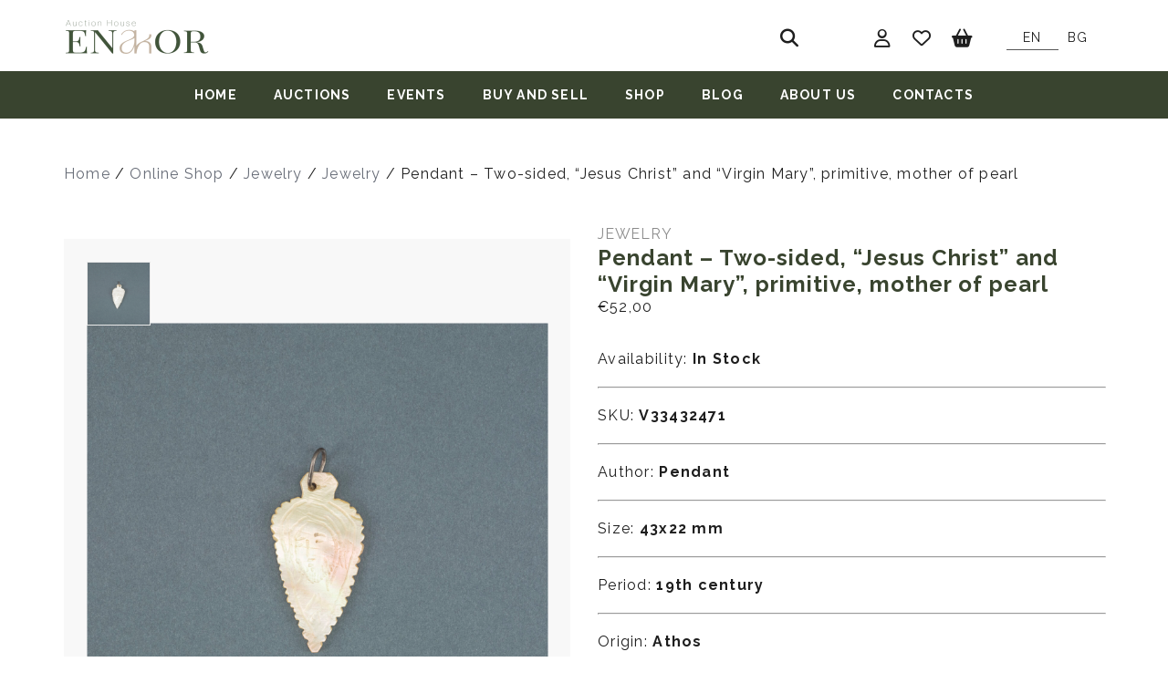

--- FILE ---
content_type: text/html; charset=UTF-8
request_url: https://enakor.com/shop/pendant-two-sided-jesus-christ-and-virgin-mary-primitive-mother-of-pearl/
body_size: 37908
content:
<!DOCTYPE html>
<html lang="en-US" style="margin-top: 0px !important;">
<head>
<meta charset="UTF-8">
<meta name="viewport" content="width=device-width, initial-scale=1">

<link rel="preconnect" href="https://fonts.googleapis.com">
<link rel="preconnect" href="https://fonts.gstatic.com" crossorigin>
<link href="https://fonts.googleapis.com/css2?family=Inter:wght@100;200;300;400;500;600;700;800;900&family=Playfair+Display:ital,wght@0,400;0,500;0,600;0,700;0,800;0,900;1,400;1,500;1,600;1,700;1,800;1,900&family=Raleway:ital,wght@0,100;0,200;0,300;0,400;0,500;0,600;0,700;0,800;0,900;1,100;1,200;1,300;1,400;1,500;1,600;1,700;1,800;1,900&display=swap" rel="stylesheet">

<link rel="stylesheet" href="https://cdnjs.cloudflare.com/ajax/libs/font-awesome/6.4.0/css/all.min.css">

<link rel="apple-touch-icon" sizes="180x180" href="/favicon/apple-touch-icon.png">
<link rel="icon" type="image/png" sizes="32x32" href="/favicon/favicon-32x32.png">
<link rel="icon" type="image/png" sizes="16x16" href="/favicon/favicon-16x16.png">
<link rel="manifest" href="/favicon/site.webmanifest">
<link rel="mask-icon" href="/favicon/safari-pinned-tab.svg" color="#41553a">
<link rel="shortcut icon" href="/favicon/favicon.ico">
<meta name="msapplication-TileColor" content="#41553a">
<meta name="msapplication-config" content="/favicon/browserconfig.xml">
<meta name="theme-color" content="#ffffff">

				<script>document.documentElement.className = document.documentElement.className + ' yes-js js_active js'</script>
			<meta name='robots' content='index, follow, max-image-preview:large, max-snippet:-1, max-video-preview:-1' />

	<!-- This site is optimized with the Yoast SEO plugin v26.8 - https://yoast.com/product/yoast-seo-wordpress/ -->
	<title>Pendant - Two-sided, &quot;Jesus Christ&quot; and &quot;Virgin Mary&quot;, primitive, mother of pearl - ENAKOR</title>
	<link rel="canonical" href="https://enakor.com/shop/pendant-two-sided-jesus-christ-and-virgin-mary-primitive-mother-of-pearl/" />
	<meta property="og:locale" content="en_US" />
	<meta property="og:type" content="article" />
	<meta property="og:title" content="Pendant - Two-sided, &quot;Jesus Christ&quot; and &quot;Virgin Mary&quot;, primitive, mother of pearl - ENAKOR" />
	<meta property="og:url" content="https://enakor.com/shop/pendant-two-sided-jesus-christ-and-virgin-mary-primitive-mother-of-pearl/" />
	<meta property="og:site_name" content="ENAKOR" />
	<meta property="article:publisher" content="https://www.facebook.com/enakorauctionhouse/" />
	<meta property="article:modified_time" content="2025-12-26T10:59:11+00:00" />
	<meta name="twitter:card" content="summary_large_image" />
	<script type="application/ld+json" class="yoast-schema-graph">{"@context":"https://schema.org","@graph":[{"@type":"WebPage","@id":"https://enakor.com/shop/pendant-two-sided-jesus-christ-and-virgin-mary-primitive-mother-of-pearl/","url":"https://enakor.com/shop/pendant-two-sided-jesus-christ-and-virgin-mary-primitive-mother-of-pearl/","name":"Pendant - Two-sided, \"Jesus Christ\" and \"Virgin Mary\", primitive, mother of pearl - ENAKOR","isPartOf":{"@id":"https://enakor.com/#website"},"primaryImageOfPage":{"@id":"https://enakor.com/shop/pendant-two-sided-jesus-christ-and-virgin-mary-primitive-mother-of-pearl/#primaryimage"},"image":{"@id":"https://enakor.com/shop/pendant-two-sided-jesus-christ-and-virgin-mary-primitive-mother-of-pearl/#primaryimage"},"thumbnailUrl":"https://enakor.com/wp-content/uploads/2024/04/V33432427.0-scaled.jpg","datePublished":"2024-08-01T01:15:10+00:00","dateModified":"2025-12-26T10:59:11+00:00","breadcrumb":{"@id":"https://enakor.com/shop/pendant-two-sided-jesus-christ-and-virgin-mary-primitive-mother-of-pearl/#breadcrumb"},"inLanguage":"en-US","potentialAction":[{"@type":"ReadAction","target":["https://enakor.com/shop/pendant-two-sided-jesus-christ-and-virgin-mary-primitive-mother-of-pearl/"]}]},{"@type":"ImageObject","inLanguage":"en-US","@id":"https://enakor.com/shop/pendant-two-sided-jesus-christ-and-virgin-mary-primitive-mother-of-pearl/#primaryimage","url":"https://enakor.com/wp-content/uploads/2024/04/V33432427.0-scaled.jpg","contentUrl":"https://enakor.com/wp-content/uploads/2024/04/V33432427.0-scaled.jpg","width":2560,"height":2560},{"@type":"BreadcrumbList","@id":"https://enakor.com/shop/pendant-two-sided-jesus-christ-and-virgin-mary-primitive-mother-of-pearl/#breadcrumb","itemListElement":[{"@type":"ListItem","position":1,"name":"Home","item":"https://enakor.com/"},{"@type":"ListItem","position":2,"name":"Online Shop","item":"https://enakor.com/shop/"},{"@type":"ListItem","position":3,"name":"Pendant &#8211; Two-sided, &#8220;Jesus Christ&#8221; and &#8220;Virgin Mary&#8221;, primitive, mother of pearl"}]},{"@type":"WebSite","@id":"https://enakor.com/#website","url":"https://enakor.com/","name":"ENAKOR","description":"Auction House","publisher":{"@id":"https://enakor.com/#organization"},"potentialAction":[{"@type":"SearchAction","target":{"@type":"EntryPoint","urlTemplate":"https://enakor.com/?s={search_term_string}"},"query-input":{"@type":"PropertyValueSpecification","valueRequired":true,"valueName":"search_term_string"}}],"inLanguage":"en-US"},{"@type":"Organization","@id":"https://enakor.com/#organization","name":"Enakor","url":"https://enakor.com/","logo":{"@type":"ImageObject","inLanguage":"en-US","@id":"https://enakor.com/#/schema/logo/image/","url":"https://enakor.com/wp-content/uploads/2020/06/logo_en-1.png","contentUrl":"https://enakor.com/wp-content/uploads/2020/06/logo_en-1.png","width":310,"height":89,"caption":"Enakor"},"image":{"@id":"https://enakor.com/#/schema/logo/image/"},"sameAs":["https://www.facebook.com/enakorauctionhouse/","https://www.instagram.com/auction_house_enakor/"]}]}</script>
	<!-- / Yoast SEO plugin. -->


<link rel='dns-prefetch' href='//hcaptcha.com' />
<link rel="alternate" type="application/rss+xml" title="ENAKOR &raquo; Feed" href="https://enakor.com/feed/" />
<link rel="alternate" title="oEmbed (JSON)" type="application/json+oembed" href="https://enakor.com/wp-json/oembed/1.0/embed?url=https%3A%2F%2Fenakor.com%2Fshop%2Fpendant-two-sided-jesus-christ-and-virgin-mary-primitive-mother-of-pearl%2F" />
<link rel="alternate" title="oEmbed (XML)" type="text/xml+oembed" href="https://enakor.com/wp-json/oembed/1.0/embed?url=https%3A%2F%2Fenakor.com%2Fshop%2Fpendant-two-sided-jesus-christ-and-virgin-mary-primitive-mother-of-pearl%2F&#038;format=xml" />
<style id='wp-img-auto-sizes-contain-inline-css' type='text/css'>
img:is([sizes=auto i],[sizes^="auto," i]){contain-intrinsic-size:3000px 1500px}
/*# sourceURL=wp-img-auto-sizes-contain-inline-css */
</style>
<link rel='stylesheet' id='bitspirit_frontend_vendors_style-css' href='https://enakor.com/wp-content/plugins/uco-auctions/assets/css/vendor.min.css?ver=2.3.8.39' type='text/css' media='all' />
<link rel="preload" href="https://enakor.com/wp-content/plugins/uco-auctions/assets/css/libs.min.css?ver=2.3.8.39" as="style" media="all" /><link rel='stylesheet' id='bitspirit_frontend_libs_style-css' href='https://enakor.com/wp-content/plugins/uco-auctions/assets/css/libs.min.css?ver=2.3.8.39' type='text/css' media='all' />
<link rel='stylesheet' id='bitspirit_password_validation_style-css' href='https://enakor.com/wp-content/plugins/uco-auctions/assets/css/password-validation.min.css?ver=2.3.8.39' type='text/css' media='all' />
<style id='wp-emoji-styles-inline-css' type='text/css'>

	img.wp-smiley, img.emoji {
		display: inline !important;
		border: none !important;
		box-shadow: none !important;
		height: 1em !important;
		width: 1em !important;
		margin: 0 0.07em !important;
		vertical-align: -0.1em !important;
		background: none !important;
		padding: 0 !important;
	}
/*# sourceURL=wp-emoji-styles-inline-css */
</style>
<link rel='stylesheet' id='wp-block-library-css' href='https://enakor.com/wp-includes/css/dist/block-library/style.min.css?ver=6.9' type='text/css' media='all' />
<link rel='stylesheet' id='wc-blocks-style-css' href='https://enakor.com/wp-content/plugins/woocommerce/assets/client/blocks/wc-blocks.css?ver=wc-10.4.3' type='text/css' media='all' />
<style id='global-styles-inline-css' type='text/css'>
:root{--wp--preset--aspect-ratio--square: 1;--wp--preset--aspect-ratio--4-3: 4/3;--wp--preset--aspect-ratio--3-4: 3/4;--wp--preset--aspect-ratio--3-2: 3/2;--wp--preset--aspect-ratio--2-3: 2/3;--wp--preset--aspect-ratio--16-9: 16/9;--wp--preset--aspect-ratio--9-16: 9/16;--wp--preset--color--black: #000000;--wp--preset--color--cyan-bluish-gray: #abb8c3;--wp--preset--color--white: #ffffff;--wp--preset--color--pale-pink: #f78da7;--wp--preset--color--vivid-red: #cf2e2e;--wp--preset--color--luminous-vivid-orange: #ff6900;--wp--preset--color--luminous-vivid-amber: #fcb900;--wp--preset--color--light-green-cyan: #7bdcb5;--wp--preset--color--vivid-green-cyan: #00d084;--wp--preset--color--pale-cyan-blue: #8ed1fc;--wp--preset--color--vivid-cyan-blue: #0693e3;--wp--preset--color--vivid-purple: #9b51e0;--wp--preset--gradient--vivid-cyan-blue-to-vivid-purple: linear-gradient(135deg,rgb(6,147,227) 0%,rgb(155,81,224) 100%);--wp--preset--gradient--light-green-cyan-to-vivid-green-cyan: linear-gradient(135deg,rgb(122,220,180) 0%,rgb(0,208,130) 100%);--wp--preset--gradient--luminous-vivid-amber-to-luminous-vivid-orange: linear-gradient(135deg,rgb(252,185,0) 0%,rgb(255,105,0) 100%);--wp--preset--gradient--luminous-vivid-orange-to-vivid-red: linear-gradient(135deg,rgb(255,105,0) 0%,rgb(207,46,46) 100%);--wp--preset--gradient--very-light-gray-to-cyan-bluish-gray: linear-gradient(135deg,rgb(238,238,238) 0%,rgb(169,184,195) 100%);--wp--preset--gradient--cool-to-warm-spectrum: linear-gradient(135deg,rgb(74,234,220) 0%,rgb(151,120,209) 20%,rgb(207,42,186) 40%,rgb(238,44,130) 60%,rgb(251,105,98) 80%,rgb(254,248,76) 100%);--wp--preset--gradient--blush-light-purple: linear-gradient(135deg,rgb(255,206,236) 0%,rgb(152,150,240) 100%);--wp--preset--gradient--blush-bordeaux: linear-gradient(135deg,rgb(254,205,165) 0%,rgb(254,45,45) 50%,rgb(107,0,62) 100%);--wp--preset--gradient--luminous-dusk: linear-gradient(135deg,rgb(255,203,112) 0%,rgb(199,81,192) 50%,rgb(65,88,208) 100%);--wp--preset--gradient--pale-ocean: linear-gradient(135deg,rgb(255,245,203) 0%,rgb(182,227,212) 50%,rgb(51,167,181) 100%);--wp--preset--gradient--electric-grass: linear-gradient(135deg,rgb(202,248,128) 0%,rgb(113,206,126) 100%);--wp--preset--gradient--midnight: linear-gradient(135deg,rgb(2,3,129) 0%,rgb(40,116,252) 100%);--wp--preset--font-size--small: 13px;--wp--preset--font-size--medium: 20px;--wp--preset--font-size--large: 36px;--wp--preset--font-size--x-large: 42px;--wp--preset--spacing--20: 0.44rem;--wp--preset--spacing--30: 0.67rem;--wp--preset--spacing--40: 1rem;--wp--preset--spacing--50: 1.5rem;--wp--preset--spacing--60: 2.25rem;--wp--preset--spacing--70: 3.38rem;--wp--preset--spacing--80: 5.06rem;--wp--preset--shadow--natural: 6px 6px 9px rgba(0, 0, 0, 0.2);--wp--preset--shadow--deep: 12px 12px 50px rgba(0, 0, 0, 0.4);--wp--preset--shadow--sharp: 6px 6px 0px rgba(0, 0, 0, 0.2);--wp--preset--shadow--outlined: 6px 6px 0px -3px rgb(255, 255, 255), 6px 6px rgb(0, 0, 0);--wp--preset--shadow--crisp: 6px 6px 0px rgb(0, 0, 0);}:where(.is-layout-flex){gap: 0.5em;}:where(.is-layout-grid){gap: 0.5em;}body .is-layout-flex{display: flex;}.is-layout-flex{flex-wrap: wrap;align-items: center;}.is-layout-flex > :is(*, div){margin: 0;}body .is-layout-grid{display: grid;}.is-layout-grid > :is(*, div){margin: 0;}:where(.wp-block-columns.is-layout-flex){gap: 2em;}:where(.wp-block-columns.is-layout-grid){gap: 2em;}:where(.wp-block-post-template.is-layout-flex){gap: 1.25em;}:where(.wp-block-post-template.is-layout-grid){gap: 1.25em;}.has-black-color{color: var(--wp--preset--color--black) !important;}.has-cyan-bluish-gray-color{color: var(--wp--preset--color--cyan-bluish-gray) !important;}.has-white-color{color: var(--wp--preset--color--white) !important;}.has-pale-pink-color{color: var(--wp--preset--color--pale-pink) !important;}.has-vivid-red-color{color: var(--wp--preset--color--vivid-red) !important;}.has-luminous-vivid-orange-color{color: var(--wp--preset--color--luminous-vivid-orange) !important;}.has-luminous-vivid-amber-color{color: var(--wp--preset--color--luminous-vivid-amber) !important;}.has-light-green-cyan-color{color: var(--wp--preset--color--light-green-cyan) !important;}.has-vivid-green-cyan-color{color: var(--wp--preset--color--vivid-green-cyan) !important;}.has-pale-cyan-blue-color{color: var(--wp--preset--color--pale-cyan-blue) !important;}.has-vivid-cyan-blue-color{color: var(--wp--preset--color--vivid-cyan-blue) !important;}.has-vivid-purple-color{color: var(--wp--preset--color--vivid-purple) !important;}.has-black-background-color{background-color: var(--wp--preset--color--black) !important;}.has-cyan-bluish-gray-background-color{background-color: var(--wp--preset--color--cyan-bluish-gray) !important;}.has-white-background-color{background-color: var(--wp--preset--color--white) !important;}.has-pale-pink-background-color{background-color: var(--wp--preset--color--pale-pink) !important;}.has-vivid-red-background-color{background-color: var(--wp--preset--color--vivid-red) !important;}.has-luminous-vivid-orange-background-color{background-color: var(--wp--preset--color--luminous-vivid-orange) !important;}.has-luminous-vivid-amber-background-color{background-color: var(--wp--preset--color--luminous-vivid-amber) !important;}.has-light-green-cyan-background-color{background-color: var(--wp--preset--color--light-green-cyan) !important;}.has-vivid-green-cyan-background-color{background-color: var(--wp--preset--color--vivid-green-cyan) !important;}.has-pale-cyan-blue-background-color{background-color: var(--wp--preset--color--pale-cyan-blue) !important;}.has-vivid-cyan-blue-background-color{background-color: var(--wp--preset--color--vivid-cyan-blue) !important;}.has-vivid-purple-background-color{background-color: var(--wp--preset--color--vivid-purple) !important;}.has-black-border-color{border-color: var(--wp--preset--color--black) !important;}.has-cyan-bluish-gray-border-color{border-color: var(--wp--preset--color--cyan-bluish-gray) !important;}.has-white-border-color{border-color: var(--wp--preset--color--white) !important;}.has-pale-pink-border-color{border-color: var(--wp--preset--color--pale-pink) !important;}.has-vivid-red-border-color{border-color: var(--wp--preset--color--vivid-red) !important;}.has-luminous-vivid-orange-border-color{border-color: var(--wp--preset--color--luminous-vivid-orange) !important;}.has-luminous-vivid-amber-border-color{border-color: var(--wp--preset--color--luminous-vivid-amber) !important;}.has-light-green-cyan-border-color{border-color: var(--wp--preset--color--light-green-cyan) !important;}.has-vivid-green-cyan-border-color{border-color: var(--wp--preset--color--vivid-green-cyan) !important;}.has-pale-cyan-blue-border-color{border-color: var(--wp--preset--color--pale-cyan-blue) !important;}.has-vivid-cyan-blue-border-color{border-color: var(--wp--preset--color--vivid-cyan-blue) !important;}.has-vivid-purple-border-color{border-color: var(--wp--preset--color--vivid-purple) !important;}.has-vivid-cyan-blue-to-vivid-purple-gradient-background{background: var(--wp--preset--gradient--vivid-cyan-blue-to-vivid-purple) !important;}.has-light-green-cyan-to-vivid-green-cyan-gradient-background{background: var(--wp--preset--gradient--light-green-cyan-to-vivid-green-cyan) !important;}.has-luminous-vivid-amber-to-luminous-vivid-orange-gradient-background{background: var(--wp--preset--gradient--luminous-vivid-amber-to-luminous-vivid-orange) !important;}.has-luminous-vivid-orange-to-vivid-red-gradient-background{background: var(--wp--preset--gradient--luminous-vivid-orange-to-vivid-red) !important;}.has-very-light-gray-to-cyan-bluish-gray-gradient-background{background: var(--wp--preset--gradient--very-light-gray-to-cyan-bluish-gray) !important;}.has-cool-to-warm-spectrum-gradient-background{background: var(--wp--preset--gradient--cool-to-warm-spectrum) !important;}.has-blush-light-purple-gradient-background{background: var(--wp--preset--gradient--blush-light-purple) !important;}.has-blush-bordeaux-gradient-background{background: var(--wp--preset--gradient--blush-bordeaux) !important;}.has-luminous-dusk-gradient-background{background: var(--wp--preset--gradient--luminous-dusk) !important;}.has-pale-ocean-gradient-background{background: var(--wp--preset--gradient--pale-ocean) !important;}.has-electric-grass-gradient-background{background: var(--wp--preset--gradient--electric-grass) !important;}.has-midnight-gradient-background{background: var(--wp--preset--gradient--midnight) !important;}.has-small-font-size{font-size: var(--wp--preset--font-size--small) !important;}.has-medium-font-size{font-size: var(--wp--preset--font-size--medium) !important;}.has-large-font-size{font-size: var(--wp--preset--font-size--large) !important;}.has-x-large-font-size{font-size: var(--wp--preset--font-size--x-large) !important;}
/*# sourceURL=global-styles-inline-css */
</style>

<style id='classic-theme-styles-inline-css' type='text/css'>
/*! This file is auto-generated */
.wp-block-button__link{color:#fff;background-color:#32373c;border-radius:9999px;box-shadow:none;text-decoration:none;padding:calc(.667em + 2px) calc(1.333em + 2px);font-size:1.125em}.wp-block-file__button{background:#32373c;color:#fff;text-decoration:none}
/*# sourceURL=/wp-includes/css/classic-themes.min.css */
</style>
<link rel='stylesheet' id='contact-form-7-css' href='https://enakor.com/wp-content/plugins/contact-form-7/includes/css/styles.css?ver=6.1.4' type='text/css' media='all' />
<style id='woocommerce-inline-inline-css' type='text/css'>
.woocommerce form .form-row .required { visibility: visible; }
/*# sourceURL=woocommerce-inline-inline-css */
</style>
<link rel='stylesheet' id='wpml-legacy-horizontal-list-0-css' href='https://enakor.com/wp-content/plugins/sitepress-multilingual-cms/templates/language-switchers/legacy-list-horizontal/style.min.css?ver=1' type='text/css' media='all' />
<link rel='stylesheet' id='jquery-selectBox-css' href='https://enakor.com/wp-content/plugins/yith-woocommerce-wishlist/assets/css/jquery.selectBox.css?ver=1.2.0' type='text/css' media='all' />
<link rel='stylesheet' id='woocommerce_prettyPhoto_css-css' href='//enakor.com/wp-content/plugins/woocommerce/assets/css/prettyPhoto.css?ver=3.1.6' type='text/css' media='all' />
<link rel='stylesheet' id='yith-wcwl-main-css' href='https://enakor.com/wp-content/plugins/yith-woocommerce-wishlist/assets/css/style.css?ver=4.11.0' type='text/css' media='all' />
<style id='yith-wcwl-main-inline-css' type='text/css'>
 :root { --color-add-to-wishlist-background: #333333; --color-add-to-wishlist-text: #FFFFFF; --color-add-to-wishlist-border: #333333; --color-add-to-wishlist-background-hover: #333333; --color-add-to-wishlist-text-hover: #FFFFFF; --color-add-to-wishlist-border-hover: #333333; --rounded-corners-radius: 16px; --color-add-to-cart-background: #333333; --color-add-to-cart-text: #FFFFFF; --color-add-to-cart-border: #333333; --color-add-to-cart-background-hover: #4F4F4F; --color-add-to-cart-text-hover: #FFFFFF; --color-add-to-cart-border-hover: #4F4F4F; --add-to-cart-rounded-corners-radius: 16px; --color-button-style-1-background: #333333; --color-button-style-1-text: #FFFFFF; --color-button-style-1-border: #333333; --color-button-style-1-background-hover: #4F4F4F; --color-button-style-1-text-hover: #FFFFFF; --color-button-style-1-border-hover: #4F4F4F; --color-button-style-2-background: #333333; --color-button-style-2-text: #FFFFFF; --color-button-style-2-border: #333333; --color-button-style-2-background-hover: #4F4F4F; --color-button-style-2-text-hover: #FFFFFF; --color-button-style-2-border-hover: #4F4F4F; --color-wishlist-table-background: #FFFFFF; --color-wishlist-table-text: #6d6c6c; --color-wishlist-table-border: #FFFFFF; --color-headers-background: #F4F4F4; --color-share-button-color: #FFFFFF; --color-share-button-color-hover: #FFFFFF; --color-fb-button-background: #39599E; --color-fb-button-background-hover: #595A5A; --color-tw-button-background: #45AFE2; --color-tw-button-background-hover: #595A5A; --color-pr-button-background: #AB2E31; --color-pr-button-background-hover: #595A5A; --color-em-button-background: #FBB102; --color-em-button-background-hover: #595A5A; --color-wa-button-background: #00A901; --color-wa-button-background-hover: #595A5A; --feedback-duration: 3s } 
 :root { --color-add-to-wishlist-background: #333333; --color-add-to-wishlist-text: #FFFFFF; --color-add-to-wishlist-border: #333333; --color-add-to-wishlist-background-hover: #333333; --color-add-to-wishlist-text-hover: #FFFFFF; --color-add-to-wishlist-border-hover: #333333; --rounded-corners-radius: 16px; --color-add-to-cart-background: #333333; --color-add-to-cart-text: #FFFFFF; --color-add-to-cart-border: #333333; --color-add-to-cart-background-hover: #4F4F4F; --color-add-to-cart-text-hover: #FFFFFF; --color-add-to-cart-border-hover: #4F4F4F; --add-to-cart-rounded-corners-radius: 16px; --color-button-style-1-background: #333333; --color-button-style-1-text: #FFFFFF; --color-button-style-1-border: #333333; --color-button-style-1-background-hover: #4F4F4F; --color-button-style-1-text-hover: #FFFFFF; --color-button-style-1-border-hover: #4F4F4F; --color-button-style-2-background: #333333; --color-button-style-2-text: #FFFFFF; --color-button-style-2-border: #333333; --color-button-style-2-background-hover: #4F4F4F; --color-button-style-2-text-hover: #FFFFFF; --color-button-style-2-border-hover: #4F4F4F; --color-wishlist-table-background: #FFFFFF; --color-wishlist-table-text: #6d6c6c; --color-wishlist-table-border: #FFFFFF; --color-headers-background: #F4F4F4; --color-share-button-color: #FFFFFF; --color-share-button-color-hover: #FFFFFF; --color-fb-button-background: #39599E; --color-fb-button-background-hover: #595A5A; --color-tw-button-background: #45AFE2; --color-tw-button-background-hover: #595A5A; --color-pr-button-background: #AB2E31; --color-pr-button-background-hover: #595A5A; --color-em-button-background: #FBB102; --color-em-button-background-hover: #595A5A; --color-wa-button-background: #00A901; --color-wa-button-background-hover: #595A5A; --feedback-duration: 3s } 
/*# sourceURL=yith-wcwl-main-inline-css */
</style>
<link rel='stylesheet' id='swiper-css' href='https://enakor.com/wp-content/themes/enakor/vendor/swiper/swiper-bundle.min.css?ver=10.2.0' type='text/css' media='all' />
<link rel='stylesheet' id='simplelightbox-css' href='https://enakor.com/wp-content/themes/enakor/vendor/simplelightbox/simple-lightbox.min.css?ver=2.14.1' type='text/css' media='all' />
<link rel='stylesheet' id='fontello-css' href='https://enakor.com/wp-content/themes/enakor/vendor/fontello/fontello.css?ver=3.0.3' type='text/css' media='all' />
<link rel='stylesheet' id='woocommerce_custom_style-css' href='https://enakor.com/wp-content/themes/enakor/css/woocommerce.css?ver=3.0.14' type='text/css' media='all' />
<link rel='stylesheet' id='css_main_style-css' href='https://enakor.com/wp-content/themes/enakor/css/main.css?ver=3.2.23' type='text/css' media='all' />
<link rel='stylesheet' id='bootstrap_grid-css' href='https://enakor.com/wp-content/themes/enakor/css/bootstrap-grid.css?ver=3.0.2' type='text/css' media='all' />
<link rel='stylesheet' id='dashicons-css' href='https://enakor.com/wp-includes/css/dashicons.min.css?ver=6.9' type='text/css' media='all' />
<style id='dashicons-inline-css' type='text/css'>
[data-font="Dashicons"]:before {font-family: 'Dashicons' !important;content: attr(data-icon) !important;speak: none !important;font-weight: normal !important;font-variant: normal !important;text-transform: none !important;line-height: 1 !important;font-style: normal !important;-webkit-font-smoothing: antialiased !important;-moz-osx-font-smoothing: grayscale !important;}
/*# sourceURL=dashicons-inline-css */
</style>
<link rel='stylesheet' id='uwa-front-css-css' href='https://enakor.com/wp-content/plugins/ultimate-woocommerce-auction-pro/assets/css/uwa-front.css?ver=1.5.2' type='text/css' media='' />
<script type="text/javascript" src="https://enakor.com/wp-includes/js/jquery/jquery.min.js?ver=3.7.1" id="jquery-core-js"></script>
<script type="text/javascript" src="https://enakor.com/wp-includes/js/jquery/jquery-migrate.min.js?ver=3.4.1" id="jquery-migrate-js"></script>
<script type="text/javascript" src="https://enakor.com/wp-content/plugins/woocommerce/assets/js/jquery-blockui/jquery.blockUI.min.js?ver=2.7.0-wc.10.4.3" id="wc-jquery-blockui-js" defer="defer" data-wp-strategy="defer"></script>
<script type="text/javascript" id="wc-add-to-cart-js-extra">
/* <![CDATA[ */
var wc_add_to_cart_params = {"ajax_url":"/wp-admin/admin-ajax.php","wc_ajax_url":"/?wc-ajax=%%endpoint%%","i18n_view_cart":"View cart","cart_url":"https://enakor.com/cart/","is_cart":"","cart_redirect_after_add":"no"};
//# sourceURL=wc-add-to-cart-js-extra
/* ]]> */
</script>
<script type="text/javascript" src="https://enakor.com/wp-content/plugins/woocommerce/assets/js/frontend/add-to-cart.min.js?ver=10.4.3" id="wc-add-to-cart-js" defer="defer" data-wp-strategy="defer"></script>
<script type="text/javascript" id="wc-single-product-js-extra">
/* <![CDATA[ */
var wc_single_product_params = {"i18n_required_rating_text":"Please select a rating","i18n_rating_options":["1 of 5 stars","2 of 5 stars","3 of 5 stars","4 of 5 stars","5 of 5 stars"],"i18n_product_gallery_trigger_text":"View full-screen image gallery","review_rating_required":"yes","flexslider":{"rtl":false,"animation":"slide","smoothHeight":true,"directionNav":false,"controlNav":"thumbnails","slideshow":false,"animationSpeed":500,"animationLoop":false,"allowOneSlide":false},"zoom_enabled":"","zoom_options":[],"photoswipe_enabled":"","photoswipe_options":{"shareEl":false,"closeOnScroll":false,"history":false,"hideAnimationDuration":0,"showAnimationDuration":0},"flexslider_enabled":""};
//# sourceURL=wc-single-product-js-extra
/* ]]> */
</script>
<script type="text/javascript" src="https://enakor.com/wp-content/plugins/woocommerce/assets/js/frontend/single-product.min.js?ver=10.4.3" id="wc-single-product-js" defer="defer" data-wp-strategy="defer"></script>
<script type="text/javascript" src="https://enakor.com/wp-content/plugins/woocommerce/assets/js/js-cookie/js.cookie.min.js?ver=2.1.4-wc.10.4.3" id="wc-js-cookie-js" defer="defer" data-wp-strategy="defer"></script>
<script type="text/javascript" id="woocommerce-js-extra">
/* <![CDATA[ */
var woocommerce_params = {"ajax_url":"/wp-admin/admin-ajax.php","wc_ajax_url":"/?wc-ajax=%%endpoint%%","i18n_password_show":"Show password","i18n_password_hide":"Hide password"};
//# sourceURL=woocommerce-js-extra
/* ]]> */
</script>
<script type="text/javascript" src="https://enakor.com/wp-content/plugins/woocommerce/assets/js/frontend/woocommerce.min.js?ver=10.4.3" id="woocommerce-js" defer="defer" data-wp-strategy="defer"></script>
<script type="text/javascript" id="uwa-front-js-extra">
/* <![CDATA[ */
var uwa_data = {"expired":"Auction has Expired!","gtm_offset":"3","started":"Auction Started! Please refresh page.","outbid_message":"\n\u003Cul class=\"woocommerce-error\" role=\"alert\"\u003E\n\t\t\t\u003Cli\u003E\n\t\t\tYou have been outbid.\t\t\u003C/li\u003E\n\t\u003C/ul\u003E\n","hide_compact":"no","anti_sniping_timer_update_noti":"auto_page_refresh","anti_sniping_timer_update_noti_msg":"Time left has changed due to soft-close","antisniping_check":"no","reload_page":"no"};
var WpUat = {"calendar_icon":"\u003Ci class=\"dashicons-calendar-alt\"\u003E\u003C/i\u003E"};
var WooUa = {"ajaxurl":"https://enakor.com/wp-admin/admin-ajax.php","ua_nonce":"5d3395ed93","last_timestamp":"1744338395","calendar_image":"https://enakor.com/wp-content/plugins/woocommerce/assets/images/calendar.png"};
var UWA_Ajax_Qry = {"ajaqry":"/shop/pendant-two-sided-jesus-christ-and-virgin-mary-primitive-mother-of-pearl/?uwa-ajax"};
//# sourceURL=uwa-front-js-extra
/* ]]> */
</script>
<script type="text/javascript" src="https://enakor.com/wp-content/plugins/ultimate-woocommerce-auction-pro/includes//clock/js/uwa-front.js?ver=1.5.2" id="uwa-front-js"></script>
<script type="text/javascript" id="uwa-jquery-countdown-js-extra">
/* <![CDATA[ */
var multi_lang_data = {"labels":{"Years":"Years","Months":"Months","Weeks":"Weeks","Days":"Day(s)","Hours":"Hour(s)","Minutes":"Min(s)","Seconds":"Sec(s)"},"labels1":{"Year":"Year","Month":"Month","Week":"Week","Day":"Day","Hour":"Hour","Minute":"Min","Second":"Sec"},"compactLabels":{"y":"y","m":"m","w":"w","d":"d"},"settings":{"listpage":"no"}};
//# sourceURL=uwa-jquery-countdown-js-extra
/* ]]> */
</script>
<script type="text/javascript" src="https://enakor.com/wp-content/plugins/ultimate-woocommerce-auction-pro/includes/clock/js/jquery.countdown.min.js?ver=1.5.2" id="uwa-jquery-countdown-js"></script>
<script type="text/javascript" src="https://enakor.com/wp-content/plugins/ultimate-woocommerce-auction-pro/includes/clock/js/jquery.countdown-multi-lang.js?ver=1.5.2" id="uwa-jquery-countdown-multi-lang-js"></script>
<link rel="https://api.w.org/" href="https://enakor.com/wp-json/" /><link rel="alternate" title="JSON" type="application/json" href="https://enakor.com/wp-json/wp/v2/product/36301" /><link rel="EditURI" type="application/rsd+xml" title="RSD" href="https://enakor.com/xmlrpc.php?rsd" />
<meta name="generator" content="WordPress 6.9" />
<meta name="generator" content="WooCommerce 10.4.3" />
<link rel='shortlink' href='https://enakor.com/?p=36301' />
<meta name="generator" content="WPML ver:4.8.6 stt:7,1;" />
<script type="text/javascript">window.wp_data = {"ajax_url":"https:\/\/enakor.com\/wp-admin\/admin-ajax.php","is_mobile":false,"sandbox":false};</script><script type="text/javascript">window.bs_data = {"polylang_time":"on","tax_number_required":"off","strong_password_required":"off","profile_modal_enabled":"off","link_profile":"https:\/\/enakor.com\/profile\/","link_upcoming_auctions":"https:\/\/enakor.com\/upcoming-auctions\/","link_past_auctions":"https:\/\/enakor.com\/archive-auctions\/","link_on_not_supported_browsers":"https:\/\/enakor.com\/wp-content\/plugins\/uco-auctions\/inc\/controllers\/supported-browsers.html","use_pagination":"on","lang":"en","hidden_class":"hidden","loader_class":"bp-btn-loader","bids_in_catalog":false,"only_for_user_auth":false,"page_terms":"https:\/\/enakor.com\/shop\/pendant-two-sided-jesus-christ-and-virgin-mary-primitive-mother-of-pearl\/","is_showcase_enable":false,"auto_close_showcase":0,"show_bidder_number":"off","register_now_permalink":"https:\/\/enakor.com\/register-bidspirit\/","sign_in_permalink":"https:\/\/enakor.com\/register-bidspirit\/"};</script><script type="text/javascript">window.bs_lang = {"yes":"Yes","cancel":"Cancel","tax_number_required":"Tax number is required","tax_number_required_label":"Please fillable field \"Tax number\"","oldest_browser_text":"Bidspirit no longer supports this web browser.","oldest_browser_link_text":"Learn more about the browsers we support.","profile_password_reset":"We sent email with link to password reset","profile_email_not_found":"Email not found","profile_changes_saved":"Changes saved","profile_changes_saved_body":"","sort_by_number_lot":"Sort by Lot number","sort_by_high_price":"Sort by High price","sort_by_low_price":"Sort by Low price","not_approved_user":"Please complete your registration to participate in our auctions.","not_complete_user":"Please complete your details.","pending_user_state":"Your account is pending approval. You will receive an email when you are approved to bid.","approved_user_state":"You are not approved to bid yet.","register_title":"You're almost done","register_notice":"Please check your email for verification and account activation","login_success_hello":"Hello","login_success_hello_custom":"","login_success_hello_custom_default":"","login_success_full_hello":"Welcome %s1 %s2 %s3","buyout_notice":"This lot may be purchased in a buyout price for #price#. If someone else will buyout this lot, it will be sold to him. If you would you like to \nbuyout this lot click <a class='click-action' data-trigger='pre-sale-action' href='#'>here<\/a>","vat_lot_price_commission":"On the lot's price, no tax on buyer's premium","success_high_bidder":"Success! You are the high bidder","higher_your_bid_has_been_outbid":"Your bid has been outbid by a higher bid","earlier_your_bid_has_been_outbid":"Your bid has been outbid by an earlier bid","sync_error":"Error synchronization","error":"Error","empty_response":"Empty response","honorific":"Honorific","first_name":"First Name","last_name":"Last Name","email":"Email","password":"Password","password_required":"Password is required","password_min_length":"Password must be at least 8 characters long","password_uppercase":"Password must include at least one uppercase letter","password_lowercase":"Password must include at least one lowercase letter","password_special_char":"Password must include at least one special character","password_not_match":"Passwords do not match","password_valid":"Password meets all requirements","mobile_phone":"Mobile phone","phone":"Phone","second_phone":"Second phone","tax_number":"Tax number","state":"State","city":"City","address":"Address","zip_code":"Zip Code","a_user_with_email_already_exists":"A user with email already exists","illegal_value_for_field_password_-_too_short":"Illegal value for field password - too short","invalid_name":"Invalid name","select_value":"Category","select_value_old":"Select a value","copied":"Copied!","notice_personal_data":"You must accept the terms of the processing of personal data","not_found":"Not found","country_code":"Country code","remove_payment_method":"If you used this payment method to get approved to an auction your approval would be cancelled. are you sure you want to continue?","payment_method_required":"A payment method is required in order to be approved to bid in this auction","approval_info_approval_requested":"Please wait for the auction house to process your approval request","oops":"Oops...","you_are_still_pending_approval":"You are still pending approval at \"%1s\"","you_are_still_pending_approval_body":"If you have been waiting for some time, please feel free to contact us at %1s or %2s","access_denied":"Access denied","auction_preview_title":"Information","auction_preview_notice":"This is the preview of one of our lots for the upcoming auction.\nIf you are interested to participate, please wait for the catalog to be published. Once the catalog will be published, you will be able to place absentee bids. Have fun browsing.","showcase_success_title":"Product #title#","showcase_success_notice":"was added to cart","auto_charge_x_days_after":"If you win, the auction house may charge your credit card #days# days after the auction ends","storage_not_working":"Sites need support for localStorage to work correctly.","lot_sync_is_queued":"Lot synchronization is queued.","lot_sync_is_wrong":"An error has occurred.","profile_error":"Not correct data.","profile_field_error":"Illegal characters in field %s.","bidder_number":"Bidder number %s","recipient_name":"Recipient name","select_file_to_upload":"Please select a file to upload","photo_id_uploaded_successfully":"Photo id uploaded successfully","you_want_to_remove_your_id_photo":"Are you sure you want to remove your id photo?","id_photo_deleted":"id photo deleted","want_to_delete_user":"Do you want to delete user?","yes_delete_user":"Yes, delete user","on_the_full_lots_price_and_commission":"On the lot's price and buyer's premium","price_including_buyers_premium_and_vat":"Price including buyer\u2019s premium and Sales Tax","vat":"Sales Tax","vat_ml":"Sales Tax","on_item_price":"On the item's price only","exempted":"Exempt","price_including_vat":"Price including Sales Tax","total_with_commission":"Total including buyer's premium","full_price_no_vat_or_buyers_permium":"Total price","on_commission_only":"on buyer's premium only","preferences_saved_successfully":"Preferences saved successfully","error_saving_preferences":"Error saving preferences"};</script><script type="text/javascript">window.wp_nonce = 'd70099f65c';</script><script type="text/javascript">window.bidSpiritServer = 'https://enakor.bidspirit.com/';</script><script type="text/javascript">window.bidSpiritLang = 'en';</script><script type="text/javascript">window.bidSpiritCurrency = '€';</script><script type="text/javascript">window.bidSpiritHidePrice = '';</script><script type="text/javascript">window.timeZone = '+3';</script><script type="text/javascript">window.timeZoneName = 'Europe/Sofia';</script><script type="text/javascript">window.timeZoneLabel = '';</script><script type="text/javascript">window.browser_time = 'on';</script><script type="text/javascript">window.format_display_time = '1';</script><script type="text/javascript">window.polylang_time = 'on';</script><style>
.h-captcha{position:relative;display:block;margin-bottom:2rem;padding:0;clear:both}.h-captcha[data-size="normal"]{width:302px;height:76px}.h-captcha[data-size="compact"]{width:158px;height:138px}.h-captcha[data-size="invisible"]{display:none}.h-captcha iframe{z-index:1}.h-captcha::before{content:"";display:block;position:absolute;top:0;left:0;background:url(https://enakor.com/wp-content/plugins/hcaptcha-for-forms-and-more/assets/images/hcaptcha-div-logo.svg) no-repeat;border:1px solid #fff0;border-radius:4px;box-sizing:border-box}.h-captcha::after{content:"The hCaptcha loading is delayed until user interaction.";font-family:-apple-system,system-ui,BlinkMacSystemFont,"Segoe UI",Roboto,Oxygen,Ubuntu,"Helvetica Neue",Arial,sans-serif;font-size:10px;font-weight:500;position:absolute;top:0;bottom:0;left:0;right:0;box-sizing:border-box;color:#bf1722;opacity:0}.h-captcha:not(:has(iframe))::after{animation:hcap-msg-fade-in .3s ease forwards;animation-delay:2s}.h-captcha:has(iframe)::after{animation:none;opacity:0}@keyframes hcap-msg-fade-in{to{opacity:1}}.h-captcha[data-size="normal"]::before{width:302px;height:76px;background-position:93.8% 28%}.h-captcha[data-size="normal"]::after{width:302px;height:76px;display:flex;flex-wrap:wrap;align-content:center;line-height:normal;padding:0 75px 0 10px}.h-captcha[data-size="compact"]::before{width:158px;height:138px;background-position:49.9% 78.8%}.h-captcha[data-size="compact"]::after{width:158px;height:138px;text-align:center;line-height:normal;padding:24px 10px 10px 10px}.h-captcha[data-theme="light"]::before,body.is-light-theme .h-captcha[data-theme="auto"]::before,.h-captcha[data-theme="auto"]::before{background-color:#fafafa;border:1px solid #e0e0e0}.h-captcha[data-theme="dark"]::before,body.is-dark-theme .h-captcha[data-theme="auto"]::before,html.wp-dark-mode-active .h-captcha[data-theme="auto"]::before,html.drdt-dark-mode .h-captcha[data-theme="auto"]::before{background-image:url(https://enakor.com/wp-content/plugins/hcaptcha-for-forms-and-more/assets/images/hcaptcha-div-logo-white.svg);background-repeat:no-repeat;background-color:#333;border:1px solid #f5f5f5}@media (prefers-color-scheme:dark){.h-captcha[data-theme="auto"]::before{background-image:url(https://enakor.com/wp-content/plugins/hcaptcha-for-forms-and-more/assets/images/hcaptcha-div-logo-white.svg);background-repeat:no-repeat;background-color:#333;border:1px solid #f5f5f5}}.h-captcha[data-theme="custom"]::before{background-color:initial}.h-captcha[data-size="invisible"]::before,.h-captcha[data-size="invisible"]::after{display:none}.h-captcha iframe{position:relative}div[style*="z-index: 2147483647"] div[style*="border-width: 11px"][style*="position: absolute"][style*="pointer-events: none"]{border-style:none}
</style>
	<noscript><style>.woocommerce-product-gallery{ opacity: 1 !important; }</style></noscript>
	<style>
span[data-name="hcap-cf7"] .h-captcha{margin-bottom:0}span[data-name="hcap-cf7"]~input[type="submit"],span[data-name="hcap-cf7"]~button[type="submit"]{margin-top:2rem}
</style>


<style>
/*
#auction-product-type,
#tab-title-uwa_auction_bids_history,
#tab-uwa_auction_bids_history {
    display: none !important;
}
*/

span.uwa_losing,
span.uwa_winning {
    position: absolute;
    left: -280px;
}

.yith-wcwl-add-to-wishlist .yith-wcwl-add-button {
    padding: 6px 4px;
    align-items: inherit;
    text-align: right;
}

/* Newsletter */
#mc_embed_shell {
    text-align: center;
}
#mc_embed_signup {
    display: inline-block;
    background: #39442F !important;
    max-width: 100% !important;
}
#mc_embed_signup_scroll {
    text-align: center;
}
#mc_embed_signup .button {
    background-color: #ffffff !important;
    color: #1E1E1E !important;
    width: auto !important;
    height: auto !important;
    margin: 0 !important;
    font-family: Raleway !important;
    font-size: 14px !important;
    font-style: normal !important;
    font-weight: 400 !important;
    line-height: normal !important;
    letter-spacing: 1.4px !important;
    text-transform: uppercase !important;
    padding: 12px 38px !important;
}
#mc_embed_signup #mc-embedded-subscribe-form div.mce_inline_error {
    background: #39442F !important;
}




/* General */
@media (min-width: 1440px) {
    .container {
        width: 1300px;
        max-width: 100%;
    }
}
@media (min-width: 1680px) {
    .container {
        width: 1440px;
        max-width: 100%;
    }
}

/* Auction rules */
.accordion-bullet {
    padding-bottom: 14px;
    padding-left: 80px;
    padding-right: 80px;
}
.accordion-bullet .bullet-content a {
    text-decoration: underline;
}
.accordion-bullet .bullet-content ul {
    margin: 0;
}
.accordion-bullet .bullet-content {
    display: none;
}
.accordion-bullet.active .bullet-content {
    display: block;
}
.accordion-bullet strong:hover {
    cursor: pointer;
}
.accordion-bullet strong .icon {
    transition: transform 0.3s ease;
}
.accordion-bullet.active strong .icon {
    transform: rotate(90deg);
}
@media only screen and (max-width: 600px) {
    .accordion-bullet {
        padding-bottom: 14px;
        padding-left: 0;
    }
}


.grey-box {
    background: #E8E8DF;
    padding: 40px 40px 10px 40px;
    margin-bottom: 40px;
}
.box-with-border {
    border: 2px solid #394430;
    padding: 40px 40px 10px 40px;
}
.text-underline {
    text-decoration: underline;
}


    .page-title h1 {
        text-transform: capitalize;
    }

</style>


<!-- Global site tag (gtag.js) - Google Analytics -->
<script async src="https://www.googletagmanager.com/gtag/js?id=UA-170973744-1"></script>
<script>
  window.dataLayer = window.dataLayer || [];
  function gtag(){dataLayer.push(arguments);}
  gtag('js', new Date());

  gtag('config', 'UA-170973744-1');
</script>

<!-- Google tag (gtag.js) -->
<script async src="https://www.googletagmanager.com/gtag/js?id=G-KZKYDDJW4V"></script>
<script>
  window.dataLayer = window.dataLayer || [];
  function gtag(){dataLayer.push(arguments);}
  gtag('js', new Date());

  gtag('config', 'G-KZKYDDJW4V');
</script>


</head>

<body class="wp-singular product-template-default single single-product postid-36301 wp-theme-enakor theme-enakor woocommerce woocommerce-page woocommerce-no-js">

<div id="page" class="site">

    <div id="site-wrapper">

        <a class="skip-link screen-reader-text" href="#content">Skip to content</a>

        <header class="site-header header-home-1">

            <div class="middle-section-wrap">
                <div class="container">
                    <div class="middle-section">
                        <div class="main-logo img-logo">
                                                            <a href="https://enakor.com/" title="ENAKOR">
                                    <img src="/assets/logo_en.png" alt="ENAKOR">
                                </a>
                                                        </div>
                    </div>
                    <div class="menu-left">
                        <div class="header-icons">
                            <div class="search_text">
                                <div class="header-search-wrap">
                                    <form method="get" class="search-form" action="https://enakor.com/">
    <div class="nb-input-group">
        <input type="search" class="search-field" placeholder="Search" value="" name="s" />
        <span class="search-button">
            <button class="bt-4" type="submit"><i class="icon-search"></i></button>
        </span>
    </div>
</form>                                    <span class="h-label-search">Search</span>
                                </div>
                                <span class="text-search">
                                    <a href="#" title="Search">
                                        <i class="fa-solid fa-magnifying-glass"></i>
                                    </a>
                                </span>
                            </div>
                            <div class='close_popup'></div>

                            <a href="https://enakor.com/my-account/" title="Profile">
                                <i class="fa-regular fa-user"></i>
                            </a>
                            <a href="/my-account/wishlist/" title="Wishlist">
                                <i class="fa-regular fa-heart"></i>
                            </a>
                            
                            <div class="header-cart-wrap">
                                <a class="nb-cart-section" href="https://enakor.com/cart/" title="View cart">
                                   <i class="fa-solid fa-basket-shopping"></i>
                                </a>
                                <div class="mini-cart-section">
                                    <div class="mini-cart-wrap">
                                        

	<p class="woocommerce-mini-cart__empty-message">No products in the cart.</p>


                                    </div>
                                </div>
                            </div>

                        </div>

                        <div>
                            
<div class="wpml-ls-statics-shortcode_actions wpml-ls wpml-ls-legacy-list-horizontal">
	<ul role="menu"><li class="wpml-ls-slot-shortcode_actions wpml-ls-item wpml-ls-item-en wpml-ls-current-language wpml-ls-first-item wpml-ls-item-legacy-list-horizontal" role="none">
				<a href="https://enakor.com/shop/pendant-two-sided-jesus-christ-and-virgin-mary-primitive-mother-of-pearl/" class="wpml-ls-link" role="menuitem" >
                    <span class="wpml-ls-native" role="menuitem">EN</span></a>
			</li><li class="wpml-ls-slot-shortcode_actions wpml-ls-item wpml-ls-item-bg wpml-ls-last-item wpml-ls-item-legacy-list-horizontal" role="none">
				<a href="https://enakor.com/bg/shop/%d0%bf%d0%b5%d0%bd%d0%b4%d0%b0%d1%82%d0%b8%d0%b2-%d0%b4%d0%b2%d1%83%d1%81%d1%82%d1%80%d0%b0%d0%bd%d0%b5%d0%bd-%d0%b8%d0%b8%d1%81%d1%83%d1%81-%d1%85%d1%80%d0%b8%d1%81%d1%82%d0%be%d1%81/" class="wpml-ls-link" role="menuitem"  aria-label="Switch to BG" title="Switch to BG" >
                    <span class="wpml-ls-display">BG</span></a>
			</li></ul>
</div>
                        </div>

                   </div>
                </div>
            </div>

            <div class="bot-section-wrap">
                <div class="container">
                    <div class="bot-section">
                                                            <nav class="main-navigation">
                                        <button class="mobile-toggle-button icon-menu"></button>
                                        <div class="menu-main-menu-wrap">
                                            <div class="menu-main-menu-title">
                                                <h3>Navigation</h3>
                                                <span class="icon-cancel-circle"></span>
                                            </div>
                                            <div class="menu-main-menu-english-container"><ul id="menu-main-menu-english" class="nb-navbar"><li id="menu-item-25232" class="menu-item menu-item-type-post_type menu-item-object-page menu-item-home menu-item-25232"><a href="https://enakor.com/"><span>Home</span></a></li>
<li id="menu-item-25931" class="menu-item menu-item-type-taxonomy menu-item-object-category menu-item-has-children menu-item-25931"><a href="https://enakor.com/category/events/auctions-en/"><span>Auctions</span></a>
<ul class="sub-menu">
	<li id="menu-item-51459" class="menu-item menu-item-type-post_type menu-item-object-page menu-item-51459"><a href="https://enakor.com/upcoming-auctions/"><span>Upcoming auctions</span></a></li>
	<li id="menu-item-51458" class="menu-item menu-item-type-post_type menu-item-object-page menu-item-51458"><a href="https://enakor.com/archive-auctions/"><span>Archive auctions</span></a></li>
	<li id="menu-item-51726" class="menu-item menu-item-type-custom menu-item-object-custom menu-item-51726"><a href="#bp-profile"><span>Profile</span></a></li>
</ul>
</li>
<li id="menu-item-25900" class="menu-item menu-item-type-taxonomy menu-item-object-category menu-item-25900"><a href="https://enakor.com/category/events/"><span>Events</span></a></li>
<li id="menu-item-27654" class="menu-item menu-item-type-post_type menu-item-object-page menu-item-27654"><a href="https://enakor.com/auction-rules/"><span>Buy and Sell</span></a></li>
<li id="menu-item-4333" class="menu-item menu-item-type-post_type menu-item-object-page current_page_parent menu-item-4333"><a href="https://enakor.com/shop/"><span>Shop</span></a></li>
<li id="menu-item-25993" class="menu-item menu-item-type-taxonomy menu-item-object-category menu-item-25993"><a href="https://enakor.com/category/blog/"><span>Blog</span></a></li>
<li id="menu-item-4480" class="menu-item menu-item-type-post_type menu-item-object-page menu-item-4480"><a href="https://enakor.com/about-us/"><span>About us</span></a></li>
<li id="menu-item-4400" class="menu-item menu-item-type-post_type menu-item-object-page menu-item-4400"><a href="https://enakor.com/contacts/"><span>Contacts</span></a></li>
</ul></div>                                        </div>
                                    </nav>
                                                    </div>
                </div>
            </div>

        </header>

        <div id="content" class="site-content">

	

<div class="container">
	<div class="row">
		<main class="shop-main" >

					
			


<div class="woocommerce-notices-wrapper"></div>


<nav class="woocommerce-breadcrumb" aria-label="Breadcrumb"><a href="https://enakor.com">Home</a>&nbsp;&#47;&nbsp;<a href="https://enakor.com/shop/">Online Shop</a>&nbsp;&#47;&nbsp;<a href="https://enakor.com/product-category/all-jewelry/">Jewelry</a>&nbsp;&#47;&nbsp;<a href="https://enakor.com/product-category/all-jewelry/jewelry/">Jewelry</a>&nbsp;&#47;&nbsp;Pendant &#8211; Two-sided, &#8220;Jesus Christ&#8221; and &#8220;Virgin Mary&#8221;, primitive, mother of pearl</nav>
<br><br>

<div id="product-36301" class="post-36301 product type-product status-publish has-post-thumbnail product_cat-jewelry first instock sold-individually shipping-taxable purchasable product-type-simple">
	<div class="row">
		<div class="col-md-6">
		<div class="woocommerce-product-gallery woocommerce-product-gallery--with-images images">
    <figure class="woocommerce-product-gallery__wrapper">
        <div class="product-image" data-id="36301">
            <a href="https://enakor.com/wp-content/uploads/2024/04/V33432427.0-scaled.jpg"><div data-thumb="https://enakor.com/wp-content/uploads/2024/04/V33432427.0-scaled.jpg" class="woocommerce-product-gallery__image product-image-main"><img width="2560" height="2560" src="https://enakor.com/wp-content/uploads/2024/04/V33432427.0-scaled.jpg" class="attachment-shop_single size-shop_single wp-post-image" alt="" title="" data-src="https://enakor.com/wp-content/uploads/2024/04/V33432427.0-scaled.jpg" data-large_image="https://enakor.com/wp-content/uploads/2024/04/V33432427.0-scaled.jpg" data-large_image_width="2560" data-large_image_height="2560" decoding="async" fetchpriority="high" srcset="https://enakor.com/wp-content/uploads/2024/04/V33432427.0-scaled.jpg 2560w, https://enakor.com/wp-content/uploads/2024/04/V33432427.0-300x300.jpg 300w, https://enakor.com/wp-content/uploads/2024/04/V33432427.0-1030x1030.jpg 1030w, https://enakor.com/wp-content/uploads/2024/04/V33432427.0-80x80.jpg 80w, https://enakor.com/wp-content/uploads/2024/04/V33432427.0-768x768.jpg 768w, https://enakor.com/wp-content/uploads/2024/04/V33432427.0-1536x1536.jpg 1536w, https://enakor.com/wp-content/uploads/2024/04/V33432427.0-2048x2048.jpg 2048w, https://enakor.com/wp-content/uploads/2024/04/V33432427.0-1000x1000.jpg 1000w, https://enakor.com/wp-content/uploads/2024/04/V33432427.0-600x600.jpg 600w, https://enakor.com/wp-content/uploads/2024/04/V33432427.0-100x100.jpg 100w" sizes="(max-width: 2560px) 100vw, 2560px" /></div></a>        
                        <div class="thumb-gallery" data-id="36301">
                <div>
                    <a href="https://enakor.com/wp-content/uploads/2024/04/V33432427.1-scaled.jpg"><div data-thumb="https://enakor.com/wp-content/uploads/2024/04/V33432427.1-scaled.jpg" class="woocommerce-product-gallery__image thumb-gallery-image-container"><img width="2560" height="2560" src="https://enakor.com/wp-content/uploads/2024/04/V33432427.1-scaled.jpg" class="attachment-shop_thumbnail size-shop_thumbnail" alt="" title="" data-src="https://enakor.com/wp-content/uploads/2024/04/V33432427.1-scaled.jpg" data-large_image="https://enakor.com/wp-content/uploads/2024/04/V33432427.1-scaled.jpg" data-large_image_width="2560" data-large_image_height="2560" decoding="async" srcset="https://enakor.com/wp-content/uploads/2024/04/V33432427.1-scaled.jpg 2560w, https://enakor.com/wp-content/uploads/2024/04/V33432427.1-300x300.jpg 300w, https://enakor.com/wp-content/uploads/2024/04/V33432427.1-1030x1030.jpg 1030w, https://enakor.com/wp-content/uploads/2024/04/V33432427.1-80x80.jpg 80w, https://enakor.com/wp-content/uploads/2024/04/V33432427.1-768x768.jpg 768w, https://enakor.com/wp-content/uploads/2024/04/V33432427.1-1536x1536.jpg 1536w, https://enakor.com/wp-content/uploads/2024/04/V33432427.1-2048x2048.jpg 2048w, https://enakor.com/wp-content/uploads/2024/04/V33432427.1-1000x1000.jpg 1000w, https://enakor.com/wp-content/uploads/2024/04/V33432427.1-600x600.jpg 600w, https://enakor.com/wp-content/uploads/2024/04/V33432427.1-100x100.jpg 100w" sizes="(max-width: 2560px) 100vw, 2560px" /></div></a>                </div>
            </div>
        </div>
            </figure>
</div>
		</div>
		<div class="col-md-6">

				        	<a href="https://enakor.com/product-category/all-jewelry/jewelry/" class="product-category">
	        		Jewelry	        	</a>
				

	        
			<h1 class="product_title entry-title">Pendant &#8211; Two-sided, &#8220;Jesus Christ&#8221; and &#8220;Virgin Mary&#8221;, primitive, mother of pearl</h1><p class="price"><span class="woocommerce-Price-amount amount"><bdi><span class="woocommerce-Price-currencySymbol">&euro;</span>52,00</bdi></span></p>
<div class="product_meta">

	
            <p>
            Availability:
            <b>
                In Stock            </b>
        </p>
        <hr>
    
    <p>
        SKU:
        <b>V33432471</b>
    </p>
    <hr>

            <p>
            Author:
            <b>Pendant</b>
        </p>
        <hr>
    
            <p>
            Size:
            <b>43x22 mm</b>
        </p>
        <hr>
    
    
    
            <p>
            Period:
            <b>19th century</b>
        </p>
        <hr>
    
            <p>
            Origin:
            <b>Athos</b>
        </p>
        <hr>
    
            <p>
            Lot:
            <b>43A226</b>
        </p>
        <hr>
    
	
    <div class="row">
        <div class="col-12">
                    </div>
    </div>

</div>

<br><br>

<div class="row">
    <div class="col-xl-6">
        <p style="color: #937E4D;">
            <i class="fa-solid fa-globe fa-fw"></i>
            Worldwide shipping available        </p>
        <p>
            <i class="fa-solid fa-truck fa-fw"></i>
            EU delivery option        </p>

        <br><br>
        
	
	<form class="cart" action="https://enakor.com/shop/pendant-two-sided-jesus-christ-and-virgin-mary-primitive-mother-of-pearl/" method="post" enctype='multipart/form-data'>
		
		



<div class="nb-quantity style-1">
	<input
		type="number"
				class="input-text qty text"
		step="1"
		min="1"
					max="1"
				name="quantity"
		value="1"
		title="Qty"
				pattern="[0-9]*"
		inputmode="numeric"
	/>
	<div class="qty-buttons">
		<span class="quantity-plus icon-plus"></span>
		<span class="quantity-minus icon-minus"></span>
	</div>
</div>



		<button type="submit" name="add-to-cart" value="36301" class="single_add_to_cart_button button alt">Add to cart</button>

			</form>

	
        <br><br>
    </div>
    <div class="col-xl-6">
        <div style="border: 1px solid #C2C2C2; padding: 34px 32px 0px 32px;">
            <p>
                <b>Need help?</b>
            </p>
            <p>
                <a href="#">
                    <i class="fa-solid fa-phone fa-fw"></i>
                    +359 88 863 9484
                </a>
            </p>
            <p>
                <a href="/contacts/">
                    <i class="fa-regular fa-envelope fa-fw"></i>
                    Product enquiry
                </a>
            </p>
            <p>
                <a href="#" onclick="window.print()">
                    <i class="fa-solid fa-print fa-fw"></i>
                    Print Spec sheet
                </a>
            </p>
        </div>
    </div>
</div>

		</div><!-- .summary -->
	</div>

	<br><br>

	
    <section class="related">

        <h2>Related products</h2>

        <div class="products swiper">
            <div class="swiper-wrapper">
                
                                        <div class="swiper-slide post-26430 product type-product status-publish has-post-thumbnail product_cat-jewelry  instock sold-individually shipping-taxable purchasable product-type-simple">

                        <div class="home-product">

                            <div class="home-product-image">
                                <a href="https://enakor.com/shop/14k-gold-ring-with-diamands-late-xixth-century/" class="woocommerce-LoopProduct-link woocommerce-loop-product__link"><img width="1000" height="1000" src="https://enakor.com/wp-content/uploads/2023/10/V33401027.0-1000x1000.jpg" class="attachment-woocommerce_thumbnail size-woocommerce_thumbnail" alt="14K gold ring with diamands, late XIXth century" decoding="async" loading="lazy" srcset="https://enakor.com/wp-content/uploads/2023/10/V33401027.0-1000x1000.jpg 1000w, https://enakor.com/wp-content/uploads/2023/10/V33401027.0-300x300.jpg 300w, https://enakor.com/wp-content/uploads/2023/10/V33401027.0-1030x1030.jpg 1030w, https://enakor.com/wp-content/uploads/2023/10/V33401027.0-80x80.jpg 80w, https://enakor.com/wp-content/uploads/2023/10/V33401027.0-768x768.jpg 768w, https://enakor.com/wp-content/uploads/2023/10/V33401027.0-1536x1536.jpg 1536w, https://enakor.com/wp-content/uploads/2023/10/V33401027.0-2048x2048.jpg 2048w, https://enakor.com/wp-content/uploads/2023/10/V33401027.0-600x600.jpg 600w, https://enakor.com/wp-content/uploads/2023/10/V33401027.0-100x100.jpg 100w" sizes="auto, (max-width: 1000px) 100vw, 1000px" /></a><div class="product-action"><a href="/shop/pendant-two-sided-jesus-christ-and-virgin-mary-primitive-mother-of-pearl/?add-to-cart=26430" aria-describedby="woocommerce_loop_add_to_cart_link_describedby_26430" data-quantity="1" class="button product_type_simple add_to_cart_button ajax_add_to_cart" data-product_id="26430" data-product_sku="V33401071" aria-label="Add to cart: &ldquo;14K gold ring with diamands, late XIXth century&rdquo;" rel="nofollow" data-success_message="&ldquo;14K gold ring with diamands, late XIXth century&rdquo; has been added to your cart" role="button">Add to cart</a>	<span id="woocommerce_loop_add_to_cart_link_describedby_26430" class="screen-reader-text">
			</span>
</div>                            </div>
                            <div class="product-detail">
                                                                    <a href="https://enakor.com/product-category/all-jewelry/jewelry/" class="product-category">
                                        Jewelry                                    </a>
                                                                    <h4 class="product-title"><a href="https://enakor.com/shop/14k-gold-ring-with-diamands-late-xixth-century/">14K gold ring with diamands, late XIXth century</a></h4>
	<span class="price"><span class="woocommerce-Price-amount amount"><bdi><span class="woocommerce-Price-currencySymbol">&euro;</span>1.000,00</bdi></span></span>
                            </div>

                        </div>

                    </div>

                
                                        <div class="swiper-slide post-36194 product type-product status-publish has-post-thumbnail product_cat-jewelry  instock sold-individually shipping-taxable purchasable product-type-simple">

                        <div class="home-product">

                            <div class="home-product-image">
                                <a href="https://enakor.com/shop/brooch-gold-plated-artificial-pearls-white-gem-stone/" class="woocommerce-LoopProduct-link woocommerce-loop-product__link"><img width="1000" height="667" src="https://enakor.com/wp-content/uploads/2024/04/V33418327.0-1000x667.jpg" class="attachment-woocommerce_thumbnail size-woocommerce_thumbnail" alt="Brooch  - Gold plated, artificial pearls, white gem stone" decoding="async" loading="lazy" srcset="https://enakor.com/wp-content/uploads/2024/04/V33418327.0-1000x667.jpg 1000w, https://enakor.com/wp-content/uploads/2024/04/V33418327.0-300x200.jpg 300w, https://enakor.com/wp-content/uploads/2024/04/V33418327.0-1030x686.jpg 1030w, https://enakor.com/wp-content/uploads/2024/04/V33418327.0-768x512.jpg 768w, https://enakor.com/wp-content/uploads/2024/04/V33418327.0-1536x1024.jpg 1536w, https://enakor.com/wp-content/uploads/2024/04/V33418327.0-2048x1365.jpg 2048w, https://enakor.com/wp-content/uploads/2024/04/V33418327.0-600x400.jpg 600w" sizes="auto, (max-width: 1000px) 100vw, 1000px" /></a><div class="product-action"><a href="/shop/pendant-two-sided-jesus-christ-and-virgin-mary-primitive-mother-of-pearl/?add-to-cart=36194" aria-describedby="woocommerce_loop_add_to_cart_link_describedby_36194" data-quantity="1" class="button product_type_simple add_to_cart_button ajax_add_to_cart" data-product_id="36194" data-product_sku="V33418371" aria-label="Add to cart: &ldquo;Brooch  - Gold plated, artificial pearls, white gem stone&rdquo;" rel="nofollow" data-success_message="&ldquo;Brooch  - Gold plated, artificial pearls, white gem stone&rdquo; has been added to your cart" role="button">Add to cart</a>	<span id="woocommerce_loop_add_to_cart_link_describedby_36194" class="screen-reader-text">
			</span>
</div>                            </div>
                            <div class="product-detail">
                                                                    <a href="https://enakor.com/product-category/all-jewelry/jewelry/" class="product-category">
                                        Jewelry                                    </a>
                                                                    <h4 class="product-title"><a href="https://enakor.com/shop/brooch-gold-plated-artificial-pearls-white-gem-stone/">Brooch  &#8211; Gold plated, artificial pearls, white gem stone</a></h4>
	<span class="price"><span class="woocommerce-Price-amount amount"><bdi><span class="woocommerce-Price-currencySymbol">&euro;</span>145,00</bdi></span></span>
                            </div>

                        </div>

                    </div>

                
                                        <div class="swiper-slide post-36187 product type-product status-publish has-post-thumbnail product_cat-jewelry last outofstock sold-individually shipping-taxable purchasable product-type-simple">

                        <div class="home-product">

                            <div class="home-product-image">
                                <a href="https://enakor.com/shop/ring-gold-plated/" class="woocommerce-LoopProduct-link woocommerce-loop-product__link"><img width="1000" height="1000" src="https://enakor.com/wp-content/uploads/2024/04/V33431327.0-1000x1000.jpg" class="attachment-woocommerce_thumbnail size-woocommerce_thumbnail" alt="Ring  - Gold plated" decoding="async" loading="lazy" srcset="https://enakor.com/wp-content/uploads/2024/04/V33431327.0-1000x1000.jpg 1000w, https://enakor.com/wp-content/uploads/2024/04/V33431327.0-300x300.jpg 300w, https://enakor.com/wp-content/uploads/2024/04/V33431327.0-1030x1030.jpg 1030w, https://enakor.com/wp-content/uploads/2024/04/V33431327.0-80x80.jpg 80w, https://enakor.com/wp-content/uploads/2024/04/V33431327.0-768x768.jpg 768w, https://enakor.com/wp-content/uploads/2024/04/V33431327.0-1536x1536.jpg 1536w, https://enakor.com/wp-content/uploads/2024/04/V33431327.0-2048x2048.jpg 2048w, https://enakor.com/wp-content/uploads/2024/04/V33431327.0-600x600.jpg 600w, https://enakor.com/wp-content/uploads/2024/04/V33431327.0-100x100.jpg 100w" sizes="auto, (max-width: 1000px) 100vw, 1000px" /><span class="sold-out-overlay">Sold Out</span></a><div class="product-action"><a href="https://enakor.com/shop/ring-gold-plated/" aria-describedby="woocommerce_loop_add_to_cart_link_describedby_36187" data-quantity="1" class="button product_type_simple" data-product_id="36187" data-product_sku="V33431371" aria-label="Read more about &ldquo;Ring  - Gold plated&rdquo;" rel="nofollow" data-success_message="">Read more</a>	<span id="woocommerce_loop_add_to_cart_link_describedby_36187" class="screen-reader-text">
			</span>
</div>                            </div>
                            <div class="product-detail">
                                                                    <a href="https://enakor.com/product-category/all-jewelry/jewelry/" class="product-category">
                                        Jewelry                                    </a>
                                                                    <h4 class="product-title"><a href="https://enakor.com/shop/ring-gold-plated/">Ring  &#8211; Gold plated</a></h4>
	<span class="price"><span class="woocommerce-Price-amount amount"><bdi><span class="woocommerce-Price-currencySymbol">&euro;</span>46,00</bdi></span></span>
                            </div>

                        </div>

                    </div>

                
                                        <div class="swiper-slide post-36197 product type-product status-publish has-post-thumbnail product_cat-jewelry first instock sold-individually shipping-taxable purchasable product-type-simple">

                        <div class="home-product">

                            <div class="home-product-image">
                                <a href="https://enakor.com/shop/brooch-gold-plated-2/" class="woocommerce-LoopProduct-link woocommerce-loop-product__link"><img width="1000" height="667" src="https://enakor.com/wp-content/uploads/2024/04/V33418027.0-1000x667.jpg" class="attachment-woocommerce_thumbnail size-woocommerce_thumbnail" alt="Brooch  - Gold plated" decoding="async" loading="lazy" srcset="https://enakor.com/wp-content/uploads/2024/04/V33418027.0-1000x667.jpg 1000w, https://enakor.com/wp-content/uploads/2024/04/V33418027.0-300x200.jpg 300w, https://enakor.com/wp-content/uploads/2024/04/V33418027.0-1030x687.jpg 1030w, https://enakor.com/wp-content/uploads/2024/04/V33418027.0-768x512.jpg 768w, https://enakor.com/wp-content/uploads/2024/04/V33418027.0-1536x1024.jpg 1536w, https://enakor.com/wp-content/uploads/2024/04/V33418027.0-2048x1366.jpg 2048w, https://enakor.com/wp-content/uploads/2024/04/V33418027.0-600x400.jpg 600w" sizes="auto, (max-width: 1000px) 100vw, 1000px" /></a><div class="product-action"><a href="/shop/pendant-two-sided-jesus-christ-and-virgin-mary-primitive-mother-of-pearl/?add-to-cart=36197" aria-describedby="woocommerce_loop_add_to_cart_link_describedby_36197" data-quantity="1" class="button product_type_simple add_to_cart_button ajax_add_to_cart" data-product_id="36197" data-product_sku="V33418071" aria-label="Add to cart: &ldquo;Brooch  - Gold plated&rdquo;" rel="nofollow" data-success_message="&ldquo;Brooch  - Gold plated&rdquo; has been added to your cart" role="button">Add to cart</a>	<span id="woocommerce_loop_add_to_cart_link_describedby_36197" class="screen-reader-text">
			</span>
</div>                            </div>
                            <div class="product-detail">
                                                                    <a href="https://enakor.com/product-category/all-jewelry/jewelry/" class="product-category">
                                        Jewelry                                    </a>
                                                                    <h4 class="product-title"><a href="https://enakor.com/shop/brooch-gold-plated-2/">Brooch  &#8211; Gold plated</a></h4>
	<span class="price"><span class="woocommerce-Price-amount amount"><bdi><span class="woocommerce-Price-currencySymbol">&euro;</span>70,00</bdi></span></span>
                            </div>

                        </div>

                    </div>

                            </div>
        </div>
        <div class="swiper-pagination"></div>
    </section>


</div><!-- #product-36301 -->


		
	
		</main><!--.main-shop-->
		
	</div><!--.row-->
</div><!--.container-->

	

        </div><!-- #content -->


        <footer id="colophon" class="site-footer">
            <div class="footer-top-section">
                <div class="container">
                    <div class="row">
                        <div class="col-12">
                            <div class="footer-newsletter">
                                <h2>
                                    Subscribe to Our Newsletter
                                </h2>
                                <span>
                                    Discover new arrivals and inspiration.
                                </span>
                                <div id="mc_embed_shell">
      <link href="//cdn-images.mailchimp.com/embedcode/classic-061523.css" rel="stylesheet" type="text/css">
  <style type="text/css">
        #mc_embed_signup{background:#fff; false;clear:left; font:14px Helvetica,Arial,sans-serif; width: 600px;}
        /* Add your own Mailchimp form style overrides in your site stylesheet or in this style block.
           We recommend moving this block and the preceding CSS link to the HEAD of your HTML file. */
</style>
<div id="mc_embed_signup">
    <form action="https://enakor.us15.list-manage.com/subscribe/post?u=8fff54d61c0c0e98ac402587e&amp;id=5751c4e6d1&amp;f_id=00e1a7e0f0" method="post" id="mc-embedded-subscribe-form" name="mc-embedded-subscribe-form" class="validate" target="_blank">
        <div id="mc_embed_signup_scroll">
            <div class="indicates-required"><span class="asterisk">*</span> indicates required</div>
            <div class="mc-field-group"><label for="mce-EMAIL">Email Address <span class="asterisk">*</span></label><input type="email" name="EMAIL" class="required email" id="mce-EMAIL" required="" value=""></div>
<div hidden=""><input type="hidden" name="tags" value="2345098"></div>
        <div id="mce-responses" class="clear">
            <div class="response" id="mce-error-response" style="display: none;"></div>
            <div class="response" id="mce-success-response" style="display: none;"></div>
        </div><div aria-hidden="true" style="position: absolute; left: -5000px;"><input type="text" name="b_8fff54d61c0c0e98ac402587e_5751c4e6d1" tabindex="-1" value=""></div><div class="clear"><input type="submit" name="subscribe" id="mc-embedded-subscribe" class="button" value="Subscribe"></div>
    </div>
</form>
</div>
<script type="text/javascript" src="//s3.amazonaws.com/downloads.mailchimp.com/js/mc-validate.js"></script><script type="text/javascript">(function($) {window.fnames = new Array(); window.ftypes = new Array();fnames[0]='EMAIL';ftypes[0]='email';fnames[1]='FNAME';ftypes[1]='text';fnames[2]='LNAME';ftypes[2]='text';fnames[3]='ADDRESS';ftypes[3]='address';fnames[4]='PHONE';ftypes[4]='phone';}(jQuery));var $mcj = jQuery.noConflict(true);</script></div>

                            </div>
                        </div>
                    </div>
                    <div class="row">

                        <div class="col-12 col-sm-6 col-md-3">
                            <div class="widget">
                                <h3 class="widget-title">Company</h3>
                                <div class="contact_team">
                                    <div class="add">
                                    <div>“Ivan Denkoglu“ 30                                    1000 Sofia</div>
                                    </div>
                                    <div class="add">
                                    <div>+359 888 639484</div>
                                    </div>
                                    <div class="add">
                                    <div><a href="/cdn-cgi/l/email-protection" class="__cf_email__" data-cfemail="680d060903071a460f0904040d1a11280f05090104460b0705">[email&#160;protected]</a></div>
                                    </div>
                                    <div class="add">
                                    <a href="https://enakor.com/">https://enakor.com/</a>
                                    </div>
                                    <br>
                                    <div class="add">
                                    <div>
                                    <b>Open:</b><br>
                                    Monday to Saturday:<br>
                                    10:30 – 19:00<br>
                                    </div>
                                    </div>
                                </div>
                            </div>
                        </div>
                        <div class="col-12 col-sm-6 col-md-3"><div id="nav_menu-7" class="widget widget_nav_menu"><h3 class="widget-title">Pages</h3><div class="menu-main-menu-english-container"><ul id="menu-main-menu-english-1" class="menu"><li class="menu-item menu-item-type-post_type menu-item-object-page menu-item-home menu-item-25232"><a href="https://enakor.com/">Home</a></li>
<li class="menu-item menu-item-type-taxonomy menu-item-object-category menu-item-has-children menu-item-25931"><a href="https://enakor.com/category/events/auctions-en/">Auctions</a>
<ul class="sub-menu">
	<li class="menu-item menu-item-type-post_type menu-item-object-page menu-item-51459"><a href="https://enakor.com/upcoming-auctions/">Upcoming auctions</a></li>
	<li class="menu-item menu-item-type-post_type menu-item-object-page menu-item-51458"><a href="https://enakor.com/archive-auctions/">Archive auctions</a></li>
	<li class="menu-item menu-item-type-custom menu-item-object-custom menu-item-51726"><a href="#bp-profile">Profile</a></li>
</ul>
</li>
<li class="menu-item menu-item-type-taxonomy menu-item-object-category menu-item-25900"><a href="https://enakor.com/category/events/">Events</a></li>
<li class="menu-item menu-item-type-post_type menu-item-object-page menu-item-27654"><a href="https://enakor.com/auction-rules/">Buy and Sell</a></li>
<li class="menu-item menu-item-type-post_type menu-item-object-page current_page_parent menu-item-4333"><a href="https://enakor.com/shop/">Shop</a></li>
<li class="menu-item menu-item-type-taxonomy menu-item-object-category menu-item-25993"><a href="https://enakor.com/category/blog/">Blog</a></li>
<li class="menu-item menu-item-type-post_type menu-item-object-page menu-item-4480"><a href="https://enakor.com/about-us/">About us</a></li>
<li class="menu-item menu-item-type-post_type menu-item-object-page menu-item-4400"><a href="https://enakor.com/contacts/">Contacts</a></li>
</ul></div></div></div><div class="col-12 col-sm-6 col-md-3"><div id="woocommerce_product_categories-4" class="widget woocommerce widget_product_categories"><h3 class="widget-title">Online Shop</h3><ul class="product-categories"><li class="cat-item cat-item-880"><a href="https://enakor.com/product-category/art-works/">Art Works</a></li>
<li class="cat-item cat-item-879"><a href="https://enakor.com/product-category/decorative-arts/">Decorative Arts</a></li>
<li class="cat-item cat-item-255"><a href="https://enakor.com/product-category/furniture/">Furniture</a></li>
<li class="cat-item cat-item-881"><a href="https://enakor.com/product-category/icons-and-religious-arts/">Icons and Religious Arts</a></li>
<li class="cat-item cat-item-953 current-cat-parent"><a href="https://enakor.com/product-category/all-jewelry/">Jewelry</a></li>
<li class="cat-item cat-item-264"><a href="https://enakor.com/product-category/militaria/">Militaria</a></li>
<li class="cat-item cat-item-260"><a href="https://enakor.com/product-category/others/">Others</a></li>
</ul></div></div><div class="col-12 col-sm-6 col-md-3"><div id="nav_menu-8" class="widget widget_nav_menu"><h3 class="widget-title">Information</h3><div class="menu-footer-information-english-container"><ul id="menu-footer-information-english" class="menu"><li id="menu-item-4329" class="menu-item menu-item-type-post_type menu-item-object-page menu-item-4329"><a href="https://enakor.com/my-account/">My profile</a></li>
<li id="menu-item-4479" class="menu-item menu-item-type-post_type menu-item-object-page menu-item-4479"><a href="https://enakor.com/auction-rules/">Auction Rules</a></li>
<li id="menu-item-4397" class="menu-item menu-item-type-post_type menu-item-object-page menu-item-4397"><a href="https://enakor.com/rules-online-auction/">Online Auction Rules</a></li>
<li id="menu-item-7814" class="menu-item menu-item-type-post_type menu-item-object-page menu-item-7814"><a href="https://enakor.com/tos-online-shop/">Online Shop Rules</a></li>
<li id="menu-item-4398" class="menu-item menu-item-type-post_type menu-item-object-page menu-item-4398"><a rel="privacy-policy" href="https://enakor.com/gdrp-declaration/">Privacy Policy</a></li>
<li id="menu-item-4399" class="menu-item menu-item-type-post_type menu-item-object-page menu-item-4399"><a href="https://enakor.com/delivery/">Delivery</a></li>
</ul></div></div></div>                    </div>

                    <div class="row">
                        <div class="col-12">

                            <div class="footer-social">
                                <a href="https://www.facebook.com/enakorauctionhouse/" title="Facebook" target="_blank">
                                    <i class="fa-brands fa-facebook-f"></i>
                                </a>
                                <a href="https://www.instagram.com/auction_house_enakor/" title="Instagram" target="_blank">
                                    <i class="fa-brands fa-instagram"></i>
                                </a>
                                <a href="https://www.linkedin.com/company/enakor-auction-house/" title="LinkedIn" target="_blank">
                                    <i class="fa-brands fa-linkedin"></i>
                                </a>
                                <a href="https://www.pinterest.co.uk/enakorgallery88/" title="Pinterest" target="_blank">
                                    <i class="fa-brands fa-pinterest"></i>
                                </a>
                                <a href="https://www.youtube.com/@enakorauctionhouse2351" title="Youtube" target="_blank">
                                    <i class="fa-brands fa-youtube"></i>
                                </a>
                            </div>

                            <div class="footer-copyright">
                                <div style="margin-bottom: 38px">
                                    <span>© 2023 Enakor</span>
                                    <a href="#">Terms & Conditions</a>
                                    <a href="https://enakor.com/gdrp-declaration/">Privacy Policy</a>
                                    <a href="https://enakor.com/gdrp-declaration/">Cookie Policy</a>
                                </div>
                                All rights reserved.
                            </div>

                        </div>
                    </div>

                </div>
            </div>

        </footer>

        

    </div><!-- #site-wrapper -->
</div><!-- #page -->



<script data-cfasync="false" src="/cdn-cgi/scripts/5c5dd728/cloudflare-static/email-decode.min.js"></script><script type="speculationrules">
{"prefetch":[{"source":"document","where":{"and":[{"href_matches":"/*"},{"not":{"href_matches":["/wp-*.php","/wp-admin/*","/wp-content/uploads/*","/wp-content/*","/wp-content/plugins/*","/wp-content/themes/enakor/*","/*\\?(.+)"]}},{"not":{"selector_matches":"a[rel~=\"nofollow\"]"}},{"not":{"selector_matches":".no-prefetch, .no-prefetch a"}}]},"eagerness":"conservative"}]}
</script>
    <div class="cart-notice-wrap">
        <div class="cart-notice">
            <p>Product has been added to cart</p>
            <p class="cart-url button"><a href="https://enakor.com/cart/">View Cart</a></p>
            <span><i class="icon-cancel-circle"></i></span>
        </div>
    </div>
    <script type="application/ld+json">{"@context":"https://schema.org/","@graph":[{"@context":"https://schema.org/","@type":"BreadcrumbList","itemListElement":[{"@type":"ListItem","position":1,"item":{"name":"Home","@id":"https://enakor.com"}},{"@type":"ListItem","position":2,"item":{"name":"Online Shop","@id":"https://enakor.com/shop/"}},{"@type":"ListItem","position":3,"item":{"name":"Jewelry","@id":"https://enakor.com/product-category/all-jewelry/"}},{"@type":"ListItem","position":4,"item":{"name":"Jewelry","@id":"https://enakor.com/product-category/all-jewelry/jewelry/"}},{"@type":"ListItem","position":5,"item":{"name":"Pendant &amp;#8211; Two-sided,\u00a0&amp;#8220;Jesus Christ&amp;#8221; and &amp;#8220;Virgin Mary&amp;#8221;, primitive, mother of pearl","@id":"https://enakor.com/shop/pendant-two-sided-jesus-christ-and-virgin-mary-primitive-mother-of-pearl/"}}]},{"@context":"https://schema.org/","@type":"Product","@id":"https://enakor.com/shop/pendant-two-sided-jesus-christ-and-virgin-mary-primitive-mother-of-pearl/#product","name":"Pendant - Two-sided,\u00a0\"Jesus Christ\" and \"Virgin Mary\", primitive, mother of pearl","url":"https://enakor.com/shop/pendant-two-sided-jesus-christ-and-virgin-mary-primitive-mother-of-pearl/","description":"","image":"https://enakor.com/wp-content/uploads/2024/04/V33432427.0-scaled.jpg","sku":"V33432471","offers":[{"@type":"Offer","priceSpecification":[{"@type":"UnitPriceSpecification","price":"52.00","priceCurrency":"EUR","valueAddedTaxIncluded":false,"validThrough":"2027-12-31"}],"priceValidUntil":"2027-12-31","availability":"https://schema.org/InStock","url":"https://enakor.com/shop/pendant-two-sided-jesus-christ-and-virgin-mary-primitive-mother-of-pearl/","seller":{"@type":"Organization","name":"ENAKOR","url":"https://enakor.com"}}]}]}</script>	<script type='text/javascript'>
		(function () {
			var c = document.body.className;
			c = c.replace(/woocommerce-no-js/, 'woocommerce-js');
			document.body.className = c;
		})();
	</script>
	<script type="text/javascript" defer src="https://enakor.com/wp-content/plugins/uco-auctions/assets/js/libs.min.js?ver=2.3.8.39" id="bitspirit_front_libs_app-js"></script>
<script type="text/javascript" id="uco_modal-js-before">
/* <![CDATA[ */
window.USE_UCO_MODAL = true;
//# sourceURL=uco_modal-js-before
/* ]]> */
</script>
<script type="text/javascript" src="https://enakor.com/wp-content/plugins/uco-auctions/assets/js/uco-modal.js?ver=2.3.8.39" id="uco_modal-js"></script>
<script type="text/javascript" id="bitspirit_front_app-js-extra">
/* <![CDATA[ */
var ScoreSettings = {"nonce":"ba5ec98e95"};
var API_Settings = {"auctionSettings":[],"auctionInfo":[],"auctionHouse":[],"auctionItemInfo":[],"settings":[]};
//# sourceURL=bitspirit_front_app-js-extra
/* ]]> */
</script>
<script type="text/javascript" defer src="https://enakor.com/wp-content/plugins/uco-auctions/assets/js/app.min.js?ver=2.3.8.39" id="bitspirit_front_app-js"></script>
<script type="text/javascript" src="https://enakor.com/wp-content/plugins/uco-auctions/assets/js/password-validation.min.js?ver=2.3.8.39" id="bitspirit_password_validation-js"></script>
<script type="text/javascript" src="https://enakor.com/wp-includes/js/dist/hooks.min.js?ver=dd5603f07f9220ed27f1" id="wp-hooks-js"></script>
<script type="text/javascript" src="https://enakor.com/wp-includes/js/dist/i18n.min.js?ver=c26c3dc7bed366793375" id="wp-i18n-js"></script>
<script type="text/javascript" id="wp-i18n-js-after">
/* <![CDATA[ */
wp.i18n.setLocaleData( { 'text direction\u0004ltr': [ 'ltr' ] } );
//# sourceURL=wp-i18n-js-after
/* ]]> */
</script>
<script type="text/javascript" src="https://enakor.com/wp-content/plugins/contact-form-7/includes/swv/js/index.js?ver=6.1.4" id="swv-js"></script>
<script type="text/javascript" id="contact-form-7-js-before">
/* <![CDATA[ */
var wpcf7 = {
    "api": {
        "root": "https:\/\/enakor.com\/wp-json\/",
        "namespace": "contact-form-7\/v1"
    },
    "cached": 1
};
//# sourceURL=contact-form-7-js-before
/* ]]> */
</script>
<script type="text/javascript" src="https://enakor.com/wp-content/plugins/contact-form-7/includes/js/index.js?ver=6.1.4" id="contact-form-7-js"></script>
<script type="text/javascript" src="https://enakor.com/wp-content/themes/enakor/vendor/swiper/swiper-bundle.min.js?ver=10.3.0" id="swiper-js"></script>
<script type="text/javascript" src="https://enakor.com/wp-content/themes/enakor/vendor/simplelightbox/simple-lightbox.min.js?ver=2.14.1" id="simplelightbox-js"></script>
<script type="text/javascript" src="https://enakor.com/wp-content/themes/enakor/js/main.js?ver=1.1.43" id="js_main_script-js"></script>
<script type="text/javascript" id="cart-widget-js-extra">
/* <![CDATA[ */
var actions = {"is_lang_switched":"0","force_reset":"0"};
//# sourceURL=cart-widget-js-extra
/* ]]> */
</script>
<script type="text/javascript" src="https://enakor.com/wp-content/plugins/woocommerce-multilingual/res/js/cart_widget.min.js?ver=5.5.3.1" id="cart-widget-js" defer="defer" data-wp-strategy="defer"></script>
<script type="text/javascript" src="https://enakor.com/wp-content/plugins/woocommerce/assets/js/sourcebuster/sourcebuster.min.js?ver=10.4.3" id="sourcebuster-js-js"></script>
<script type="text/javascript" id="wc-order-attribution-js-extra">
/* <![CDATA[ */
var wc_order_attribution = {"params":{"lifetime":1.0e-5,"session":30,"base64":false,"ajaxurl":"https://enakor.com/wp-admin/admin-ajax.php","prefix":"wc_order_attribution_","allowTracking":true},"fields":{"source_type":"current.typ","referrer":"current_add.rf","utm_campaign":"current.cmp","utm_source":"current.src","utm_medium":"current.mdm","utm_content":"current.cnt","utm_id":"current.id","utm_term":"current.trm","utm_source_platform":"current.plt","utm_creative_format":"current.fmt","utm_marketing_tactic":"current.tct","session_entry":"current_add.ep","session_start_time":"current_add.fd","session_pages":"session.pgs","session_count":"udata.vst","user_agent":"udata.uag"}};
//# sourceURL=wc-order-attribution-js-extra
/* ]]> */
</script>
<script type="text/javascript" src="https://enakor.com/wp-content/plugins/woocommerce/assets/js/frontend/order-attribution.min.js?ver=10.4.3" id="wc-order-attribution-js"></script>
<script id="wp-emoji-settings" type="application/json">
{"baseUrl":"https://s.w.org/images/core/emoji/17.0.2/72x72/","ext":".png","svgUrl":"https://s.w.org/images/core/emoji/17.0.2/svg/","svgExt":".svg","source":{"concatemoji":"https://enakor.com/wp-includes/js/wp-emoji-release.min.js?ver=6.9"}}
</script>
<script type="module">
/* <![CDATA[ */
/*! This file is auto-generated */
const a=JSON.parse(document.getElementById("wp-emoji-settings").textContent),o=(window._wpemojiSettings=a,"wpEmojiSettingsSupports"),s=["flag","emoji"];function i(e){try{var t={supportTests:e,timestamp:(new Date).valueOf()};sessionStorage.setItem(o,JSON.stringify(t))}catch(e){}}function c(e,t,n){e.clearRect(0,0,e.canvas.width,e.canvas.height),e.fillText(t,0,0);t=new Uint32Array(e.getImageData(0,0,e.canvas.width,e.canvas.height).data);e.clearRect(0,0,e.canvas.width,e.canvas.height),e.fillText(n,0,0);const a=new Uint32Array(e.getImageData(0,0,e.canvas.width,e.canvas.height).data);return t.every((e,t)=>e===a[t])}function p(e,t){e.clearRect(0,0,e.canvas.width,e.canvas.height),e.fillText(t,0,0);var n=e.getImageData(16,16,1,1);for(let e=0;e<n.data.length;e++)if(0!==n.data[e])return!1;return!0}function u(e,t,n,a){switch(t){case"flag":return n(e,"\ud83c\udff3\ufe0f\u200d\u26a7\ufe0f","\ud83c\udff3\ufe0f\u200b\u26a7\ufe0f")?!1:!n(e,"\ud83c\udde8\ud83c\uddf6","\ud83c\udde8\u200b\ud83c\uddf6")&&!n(e,"\ud83c\udff4\udb40\udc67\udb40\udc62\udb40\udc65\udb40\udc6e\udb40\udc67\udb40\udc7f","\ud83c\udff4\u200b\udb40\udc67\u200b\udb40\udc62\u200b\udb40\udc65\u200b\udb40\udc6e\u200b\udb40\udc67\u200b\udb40\udc7f");case"emoji":return!a(e,"\ud83e\u1fac8")}return!1}function f(e,t,n,a){let r;const o=(r="undefined"!=typeof WorkerGlobalScope&&self instanceof WorkerGlobalScope?new OffscreenCanvas(300,150):document.createElement("canvas")).getContext("2d",{willReadFrequently:!0}),s=(o.textBaseline="top",o.font="600 32px Arial",{});return e.forEach(e=>{s[e]=t(o,e,n,a)}),s}function r(e){var t=document.createElement("script");t.src=e,t.defer=!0,document.head.appendChild(t)}a.supports={everything:!0,everythingExceptFlag:!0},new Promise(t=>{let n=function(){try{var e=JSON.parse(sessionStorage.getItem(o));if("object"==typeof e&&"number"==typeof e.timestamp&&(new Date).valueOf()<e.timestamp+604800&&"object"==typeof e.supportTests)return e.supportTests}catch(e){}return null}();if(!n){if("undefined"!=typeof Worker&&"undefined"!=typeof OffscreenCanvas&&"undefined"!=typeof URL&&URL.createObjectURL&&"undefined"!=typeof Blob)try{var e="postMessage("+f.toString()+"("+[JSON.stringify(s),u.toString(),c.toString(),p.toString()].join(",")+"));",a=new Blob([e],{type:"text/javascript"});const r=new Worker(URL.createObjectURL(a),{name:"wpTestEmojiSupports"});return void(r.onmessage=e=>{i(n=e.data),r.terminate(),t(n)})}catch(e){}i(n=f(s,u,c,p))}t(n)}).then(e=>{for(const n in e)a.supports[n]=e[n],a.supports.everything=a.supports.everything&&a.supports[n],"flag"!==n&&(a.supports.everythingExceptFlag=a.supports.everythingExceptFlag&&a.supports[n]);var t;a.supports.everythingExceptFlag=a.supports.everythingExceptFlag&&!a.supports.flag,a.supports.everything||((t=a.source||{}).concatemoji?r(t.concatemoji):t.wpemoji&&t.twemoji&&(r(t.twemoji),r(t.wpemoji)))});
//# sourceURL=https://enakor.com/wp-includes/js/wp-emoji-loader.min.js
/* ]]> */
</script>
<div class="bp-modal modal micromodal-slide" id="modal-login" aria-hidden="true">
    <div class="modal__overlay" tabindex="-1">
        <div class="modal__overlay__inner" tabindex="-1">
            <div class="modal__container">
                <header class="modal__header">
                    <h2 class="modal__title" id="modal-login-title">
                        Login                    </h2>
                </header>
                <main class="modal__content" id="modal-login-content">
                    <button class="modal__close" aria-label="Close modal" data-micromodal-close></button>
                    <div class="errors-group bp-text-red hidden"></div>
                    <form id="loginSection" name="loginSection" action="#" class="bp-from bp-login-api">
    <div class="errors-group bp-text-red hidden"></div>
    <div class="hidden">
        <input type="hidden" name="overrideOthers" value="true">
        <input type="hidden" name="fromPortal" value="true">
    </div>
    <div class="bp-form-group">
        <div class="bp-form-group__inner">
            <input type="text" required placeholder="Email" class="bp-form-control" name="email" id="loginEmail">
            <span class="bp-form-error hidden"></span>
        </div>
    </div>
    <div class="bp-form-group bp-form-group_svg bp_show_password-action">
        <div class="bp-form-group__inner">
            <div class="bp-form-group__inner">
                <input type="password" placeholder="Password" class="bp-form-control bp-form-control_eye" name="password" id="loginPassword">
                <i class="bp_show_password svg-icon svg-eye"></i>
            </div>
            <span class="bp-form-error hidden"></span>
        </div>
    </div>
    <div class="bp-form-group bp-form-check">
        <input class="bp-form-check-input" name="remember" id="remember_6975b3c0423bc" type="checkbox">
        <label class="bp-form-check-label" for="remember_6975b3c0423bc">Remember me</label>
    </div>
    <div class="bp-form-group">
        <button id="sendLogin" type="submit" class="bp-btn bp-btn-black">Login</button>
    </div>
    <div class="bp-form-group bp-d-flex bp-f-center bp-f-wrap">
        <a class="bp-form-group__link doForgotten" href="#">Forgot your password?</a>
    </div>
            <div class="bp-form-group separate-page-group bp-d-flex bp-f-center bp-f-wrap hidden">
            <a class="" href="https://enakor.com/register-bidspirit/">Not registered? Click here</a>
        </div>
    </form>                </main>
                <footer class="modal__footer">
                    <div class="modal_links bp-d-flex bp-f-center bp-f-wrap">
                        <a id="doRegister" class="modal_links__item" href="#">
                            Not registered? Click here                        </a>
                    </div>
                </footer>
            </div>
        </div>
    </div>
</div><div id="modal-register" aria-hidden="true"
     class="bp-modal modal micromodal-slide">
    <div class="modal__overlay" tabindex="-1">
        <div class="modal__overlay__inner" tabindex="-1">
            <div class="modal__container" role="dialog" aria-modal="true" aria-labelledby="modal-register-title">
                <header class="modal__header">
                    <h2 class="modal__title" id="modal-register-title">
                        Register                    </h2>
                </header>
                <main class="modal__content" id="modal-register-content">
                    <button class="modal__close" aria-label="Close modal" data-micromodal-close></button>
                    <div class="errors-group bp-text-red hidden"></div>
                    <form id="registerSection" name="registerSection" action="https://enakor.com/profile/"
      class="bp-from bp-register-api" data-accept-privacy="on" data-strong-password="off">
    <div class="errors-group bp-text-red hidden"></div>
    <div class="bp-form-group">
        <div class="bp-form-group__inner">
            <input type="text" required placeholder="First name" class="bp-form-control" name="firstName" id="registerFirstName">
            <span class="bp-form-error hidden"></span>
        </div>
    </div>
    <div class="bp-form-group">
        <div class="bp-form-group__inner">
            <input type="text" required placeholder="Last name" class="bp-form-control" name="lastName" id="registerLastName">
            <span class="bp-form-error hidden"></span>
        </div>
    </div>
    <div class="bp-form-group">
        <div class="bp-form-group__inner">
            <input type="text" required placeholder="Email" class="bp-form-control" name="email" id="registerEmail">
            <span class="bp-form-error hidden"></span>
        </div>
    </div>
    <div class="bp-form-group">
        <div class="bp-form-group__inner bp-form-group__inline bp-form-group__list bp-form-group__phone">
            <select style="width: 100%" class="phoneCodeSelect countryCodeField hidden" name="phoneCountryCode"></select>
            <input type="text" class="bp-form-control" name="phone" id="registerPhone" placeholder="Phone number">
            <span class="bp-form-error hidden"></span>
        </div>
    </div>
    <div class="bp-form-group bp-form-group_svg bp_show_password-action">
        <div class="bp-form-group__inner">
            <div class="bp-form-group__inner">
                <input type="password" required placeholder="Password" class="bp-form-control bp-form-control_eye"
                       name="password" id="registerPassword">
                <i class="bp_show_password svg-icon svg-eye"></i>
            </div>
            <span class="bp-form-error hidden"></span>
        </div>
    </div>
                <div class="bp-form-group bp-form-check bp-form-jc-start">
            <input class="bp-form-check-input" name="personal-data" id="personal-data_6975b3c04279e" type="checkbox">
            <label class="bp-form-check-label" for="personal-data_6975b3c04279e">I consent and accept the conditions on the processing of personal data</label>
        </div>
        <div class="bp-form-group bp-form-check bp-form-jc-start">
        <input class="bp-form-check-input" checked="checked" name="allowInvitations" id="allowInvitations-field_6975b3c04279e" type="checkbox">
        <label class="bp-form-check-label" for="allowInvitations-field_6975b3c04279e">Subscribe ENAKOR to our newsletter to stay informed about future auctions.</label>
    </div>
    <div class="bp-form-group">
        <button id="sendRegister" type="submit" class="bp-btn bp-btn-black">Register</button>
    </div>
            <div class="bp-form-group separate-page-group bp-d-flex bp-f-center bp-f-wrap hidden">
            <a class="" href="https://enakor.com/login-bidspirit/">Already registered? Log in</a>
        </div>
    </form>                </main>
                <footer class="modal__footer">
                    <div class="modal_links bp-d-flex bp-f-center bp-f-wrap">
                        <a id="doLogin" class="modal_links__item" href="#">Already registered? Log in</a>
                    </div>
                </footer>
            </div>
        </div>
    </div>
</div><div class="bp-modal modal micromodal-slide" id="modal-islive" aria-hidden="true">
    <div class="modal__overlay" tabindex="-1" data-micromodal-close>
        <div class="modal__overlay__inner" tabindex="-1" data-micromodal-close>
            <div id="modal-islive-content" class="modal__container" role="bid" aria-modal="true" aria-labelledby="modal-islive-title"></div>
        </div>
    </div>
</div>
<div class="bp-modal modal micromodal-slide top-content-modal modal-max-width" id="modal-search" aria-hidden="true">
    <div class="modal__overlay" tabindex="-1" data-micromodal-close>
        <div class="modal__overlay__inner" tabindex="-1">
            <button class="modal__close" aria-label="Close modal" data-micromodal-close></button>
            <div class="modal__container">
                <header class="modal__header">
                    <h2 class="modal__title modal__title_without-logo" id="modal-search-title">
                        Search                    </h2>
                </header>
                <main class="modal__content" id="modal-search-content">
                    <div class="errors-group bp-text-red hidden"></div>
                    <form role="search" method="get" id="searchform" action="https://enakor.com/" class="bp-from bp-search">
                        <div class="bp-form-group">
                            <div class="bp-form-group__inner bp-form-group__inner-search">
                                <input type="text" required placeholder="Search" class="bp-form-control" name="s" id="s">
                                                                <span class="bp-form-error hidden"></span>
                                <button id="sendSearch" type="submit" class="bp-btn bp-btn-search bp-form-control__inline-btn"></button>
                            </div>
                        </div>
                    </form>
                </main>
                <footer class="modal__footer"></footer>
            </div>
        </div>
    </div>
</div><script type="text/template" id="user-register">
    <button data-micromodal-trigger="modal-login" class="bp-btn bp-btn-login bp-header__btn">Login</button>
    <button data-micromodal-trigger="modal-register" class="bp-btn bp-btn-register bp-header__btn">Register</button>
</script>

<script type="text/template" id="user-profile">
    <a href="https://enakor.com/profile/" class="bp-btn bp-btn-login bp-header__btn">Profile</a>
</script>

<script type="text/template" id="user-profile-form">
    <div class="errors-group bp-text-red hidden"></div>
    <form action="#" class="bp-from bp-login">
        <div class="bp-form-group">
            <div class="bp-form-group__inner">
                <input disabled type="text" value="<%- firstName %>" placeholder="First name" class="bp-form-control" name="firstName" id="firstName">
            </div>
        </div>
        <div class="bp-form-group">
            <div class="bp-form-group__inner">
                <input disabled type="text" value="<%- lastName %>" placeholder="Last name" class="bp-form-control" name="lastName" id="lastName">
            </div>
        </div>
        <div class="bp-form-group">
            <div class="bp-form-group__inner">
                <input disabled type="text" value="<%- email %>" placeholder="Email" class="bp-form-control" name="email" id="email">
            </div>
        </div>
    </form>
</script>

<script type="text/template" id="soldBid-template">
    <% if (item.leadingBid !== undefined && item.leadingBid.isSold && item.leadingBid.isSelf) { %>
        <div class="bp-control__notice bp-bg-green bp-d-flex bp-f-start bp-f-wrap">
            <p class="bp-title">Sold to you for: <span class="bp-bid"><%- formattedPrice(item.soldBid.price, currencySymbol, true) %></span></p>
        </div>
    <% } else if (item.leadingBid !== undefined && item.leadingBid.isSold) { %>
        <div class="bp-control__notice bp-bg-blue bp-d-flex bp-f-start bp-f-wrap">
            <p class="bp-title">Sold for: <span class="bp-bid"><%- formattedPrice(item.soldBid.price, currencySymbol, true) %></span></p>
        </div>
    <% } else if (itemInfo.state === 'ENDED') { %>
        <div class="bp-control__notice bp-bg-blue bp-d-flex bp-f-start bp-f-wrap" data-entry="3">
            <p class="bp-title">Not sold</p>
        </div>
    <% } %>
</script>

<script type="text/template" id="modal-islive-template">
    <header class="modal__header">
        <h2 class="modal__title" id="modal-login-title">
            Auction is live        </h2>
    </header>
    <main class="modal__content" id="modal-login-content">
        <button class="modal__close" aria-label="Close modal" data-micromodal-close></button>
        <div class="errors-group bp-text-red hidden"></div>
        <form id="isLiveSection" action="#" class="bp-from bp-login">
            <div class="bp-form-group">
                <a href="<%- linkLive %>" target="_blank" id="doAuction" type="submit" class="bp-btn bp-btn-black">Enter live auction</a>
            </div>
        </form>
    </main>
    <footer class="modal__footer"></footer>
</script>
<script type="text/template" id="auctionIsLive-template">
    <% if (isLive === true && (item !== undefined && item.wasInLiveAuction === true)) { %>
    <div class="bp-form-group__inner bp-form-group__inline">
        <a href="<%- linkLive %>" target="_blank" class="bp-btn bp-btn-default">To auction</a>
    </div>
    <% } else if ((state !== 'ENDED' && state !== 'ARCHIVED') && auctionInfo.absenteeBidsEnabled !== false && (item !== undefined && item.wasInLiveAuction !==
    true)) { %>
    <div class="bp-form-group__inner bp-form-group__inline">
        <label for="bidFormPrice" class="bp-form-group__label">Your max bid:</label>
        <select id="bidFormPrice" name="price" style="width: 100%" class="bp-form-control bp-select2 price">
            <option value="">Not data</option>
        </select>
    </div>
    <div class="bp-form-group__inner bp-form-group__inline">
        <button class="bp-btn bp-btn-default">Bid</button>
    </div>
    <% } %>
</script>

<script type="text/template" id="modal-bid-template">
    <header class="modal__header">
        <h2 class="modal__title modal__title_without-logo" id="modal-bid-title">
            Your bid:
        </h2>
    </header>
    <main class="modal__content bp-mb-30">
        <button class="modal__close" aria-label="Close modal" data-micromodal-close=""></button>
        <p id="bid-lot-number" class="modal__content__item bp-d-flex"><strong>Lot number:</strong>&nbsp;<span><%- index
                %></span></p>
        <p id="bid-lot-name" class="modal__content__item bp-d-flex"><strong>Lot name:</strong>&nbsp;<span><%= name %></span></p>
        <p id="bid-max" class="modal__content__item bp-d-flex"><strong>Your max bid:</strong>&nbsp;<span
                    class="bp-text-red"><%- formattedPrice(fullPriceInfo.hammerPrice, currentCurrency, true) %></span></p>

        <p id="bid-house-commission" class="modal__content__item bp-d-flex">
            <strong>Buyer's premium:</strong>
            <span><%- fullPriceInfo.commissionInfo.commissionLabel %></span>
        </p>
        
        <% if (auctionHouseData.houseCommissionVatRule === 'SHOULD_ADD_VAT') { %>
            <p class="vat-field modal__content__item bp-d-flex">
                <strong>Sales Tax:</strong>
                <% if (fullPriceVat === true) { %>
                    <span>On the lot's price and buyer's premium</span>
                <% } else { %>
                    <span>On buyer's premium only</span>
                <% } %>
            </p>
        <% } else if (auctionHouseData.houseCommissionVatRule === 'EXEMPTED_FROM_VAT') { %>
            <% if (fullPriceVat === true) { %>
                <p class="vat-field modal__content__item bp-d-flex">
                    <strong>Sales Tax:</strong>
                    <span>On the lot's price, no tax on buyer's premium</span>
                </p>
            <% } %>
        <% } %>

        <p class="vat-field-total modal__content__item bp-d-flex">
            <strong>Price including buyer's premium:</strong>
            <span class="bp-text-strong"><%- formattedPrice(fullPriceInfo.totalPriceInfo.price, currentCurrency, true) %></span>
        </p>
        <% if (auctionHouseData.noVatOnCommission !== true || fullPriceVat === true) { %>
        <p class="users-from-foreign-countries bp-mb-0" data-block="0.1">
                     </p>
        <% } %>
        <br>
        <p>By clicking the "I agree" button you signify your agreement to the terms and conditions of auction house ENAKOR</p>
        <%
        var sendBidEmails = (user.sendBidEmails !== undefined && user.sendBidEmails === true) ? 'checked' : '';
        var sendOverBidEmails = (user.sendOverBidEmails !== undefined && user.sendOverBidEmails === true) ? 'checked' : '';
        var callUserWhenItemIsLive = (itemInfo.hasCallRequest !== undefined && itemInfo.hasCallRequest === true) ? 'checked' : '';
        %>
        <form id="subBidFormSection" class="bp-from bp-from__compact" action="/">
            <div class="bp-form-group bp-form-check bp-form-jc-start">
                <input class="bp-form-check-input" name="sendBidEmails" id="sendBidEmails" type="checkbox" <%- sendBidEmails %> />
                <label class="bp-form-check-label" for="sendBidEmails">Send me a confirmation email when I place an absentee bid</label>
            </div>
            <div class="bp-form-group bp-form-check bp-form-jc-start">
                <input class="bp-form-check-input" name="sendOverBidEmails" id="sendOverBidEmails" type="checkbox" <%- sendOverBidEmails %> />
                <label class="bp-form-check-label" for="sendOverBidEmails">Send a notification to my email if my bid is no longer the leading bid</label>
            </div>
            <% if ((settings.enableUsersCallRequests !== undefined && settings.enableUsersCallRequests === true)) { %>
            <% if (settings.minimumForUsersCallRequests !== undefined &&
                settings.minimumForUsersCallRequests <= parseInt(price)) { %>
            <div class="bp-form-group bp-form-check bp-form-jc-start">
                <input class="bp-form-check-input" name="callUserWhenItemIsLive" id="callUserWhenItemIsLive" type="checkbox" <%- callUserWhenItemIsLive %> />
                <label class="bp-form-check-label" for="callUserWhenItemIsLive">Call me when this item goes on live auciton</label>
            </div>
            <% } %>
            <% } %>
        </form>
        <% if (additionalMessage !== undefined) { %>
            <p class="bp-text-red bp-mb-0"><%= additionalMessage %></p>
        <% } %>
        <p class="bp-text-red">Please note you can't retract or cancel your bid</p>
    </main>
    <% if (additionalNotice) { %>
    <div id="additional-notice">
        <p class="bp-text-red"><%= additionalNoticeText %></p>
    </div>
    <% } %>
    <footer class="modal__footer bp-d-flex">
        <div class="bp-d-flex bp-f-start bp-mr-auto">
            <a target="_blank" class="bp-btn bp-btn-default bp-btn-link" href="<%- linkTerms %>">Terms of sale</a>
        </div>
        <div class="bp-d-flex bp-f-end">
            <a id="dontAgreeBid" class="bp-btn bp-btn-border bp-btn-link bp-mr-10" href="#">I don't Agree</a>
            <a id="agreeBid" class="bp-btn bp-btn-primal trigger" href="#">I Agree</a>
        </div>
    </footer>
</script>

<script type="text/template" id="lot-sold-content-template">
    <% if (itemInfo.leadingBid !== undefined && itemInfo.leadingBid.isSelf && itemInfo.leadingBid.isSold) { %>
        <div class="bp-lot__badge bp-bg-green">
            <p class="bp-lot__badge-text">Sold to you for: <strong><%- formattedPrice(itemInfo.leadingBid.price, currency, true) %></strong></p>
        </div>
        <% } else if (itemInfo.leadingBid !== undefined && itemInfo.leadingBid.isSold) { %>
        <div class="bp-lot__badge bp-bg-blue">
            <p class="bp-lot__badge-text">Sold for: <strong><%- formattedPrice(itemInfo.leadingBid.price, currency, true) %></strong></p>
        </div>
    <% } %>
</script>

<script type="text/template" id="lot-content-template">
	<div class="bp-lot__title">
        <%= title %>
    </div>
    <% if (auctionInfo.state !== 'ENDED' && auctionInfo.state !== 'ARCHIVED') { %>
    <div class="bp-lot__message" data-entry="3.3">
        <% if (itemInfo !== undefined && itemInfo.leadingBid && !itemInfo.leadingBid.isSelf && itemInfo.selfAbsenteeBid) { %>
            <p class="bp-lot__message-inner bp-text-red bp-lot__message-you_bid" data-entry="debug-message-1">
                Your bid of <%- formattedPrice(itemInfo.selfAbsenteeBid.price, currency, true) %> has been outbid by a higher bid            </p>
        <% } else if (itemInfo !== undefined && itemInfo.leadingBid && itemInfo.leadingBid.isSelf && itemInfo.selfAbsenteeBid) { %>
            <p class="bp-lot__message-inner bp-text-green bp-lot__message-you_bid" data-entry="debug-message-2">
                Your max bid: <%- formattedPrice(itemInfo.selfAbsenteeBid.price, currency, true) %>
            </p>
        <% } else if (itemInfo !== undefined && !!itemInfo.leadingBid && itemInfo.leadingBid.price !== undefined && itemInfo.leadingBid.price > 0 && (itemInfo
        .leadingBid.isSold)) { %>
            <% if (displayStartPriceInCatalog !== undefined && displayStartPriceInCatalog === true) { %>
                <p class="bp-lot__message-inner bp-text-grey bp-lot__message-start_price" data-entry="debug-4">Start price:
                    <strong><%- formattedPrice(itemInfo.startPrice, currency, true) %></strong>
                </p>
            <% } else if (showEstimatedPriceInItemsList || Boolean(1)) { %>
                <p class="bp-lot__message-inner bp-text-grey bp-lot__message-start_price bp-lot__message-not_sold-debug" data-entry="debug-2">Estimated price: <strong><%- estimatedPrice %></strong>
                </p>
            <% } %>
        <% } else if (displayStartPriceInCatalog !== undefined && displayStartPriceInCatalog === true && (showEstimatedPriceInItemsList === true || Boolean
        (1))) { %>
            <% if (houseInfo.enablePrebidsUnderStartPrice !== undefined && houseInfo.enablePrebidsUnderStartPrice === true && (estimatedPrice !== "") &&
        itemInfo.leadingBid !== undefined) { %>
                <p class="bp-lot__message-inner bp-text-grey bp-lot__message-start_price bp-lot__message-not_sold-debug" data-entry="debug-0">Start price: <strong><%- formattedPrice(itemInfo.startPrice, currency, true) %></strong>
                </p>
            <% } else if (itemInfo.soldBid !== undefined && itemInfo.soldBid.price !== undefined && itemInfo.soldBid.price > 0) { %>
                <% if (showEstimatedPriceInItemsList || Boolean(1)) { %>
                    <p class="bp-lot__message-inner bp-text-grey bp-lot__message-start_price bp-lot__message-not_sold-debug" data-entry="debug-2">Estimated price: <strong><%- estimatedPrice %></strong>
                    </p>
                <% } else if (displayStartPriceInCatalog !== undefined && displayStartPriceInCatalog === true) { %>
                    <p class="bp-lot__message-inner bp-text-grey bp-lot__message-start_price" data-entry="debug-4">Start price:
                        <strong><%- formattedPrice(itemInfo.startPrice, currency, true) %></strong>
                    </p>
                <% } %>
            <% } else if (!(showEstimatedPriceInItemsList || Boolean(1))) { %>
                <p class="bp-lot__message-inner bp-text-grey bp-lot__message-start_price bp-lot__message-not_sold-debug" data-entry="debug-3">
                    <%- (estimatedPrice !== "") ? 'Estimated price:' : "" %> <strong><%- estimatedPrice %></strong>
                </p>
            <% } %>
        <% } else if (displayStartPriceInCatalog !== undefined && displayStartPriceInCatalog === true && itemInfo.soldBid !== undefined) { %>
            <% if (displayStartPriceInCatalog !== undefined && displayStartPriceInCatalog === true) { %>
                <p class="bp-lot__message-inner bp-text-grey bp-lot__message-start_price" data-entry="debug-4">Start price:
                    <strong><%- formattedPrice(itemInfo.startPrice, currency, true) %></strong>
                </p>
            <% } %>
        <% } else if (displayStartPriceInCatalog !== undefined && displayStartPriceInCatalog === false && itemInfo.soldBid !== undefined) { %>
            <% if (showEstimatedPriceInItemsList || Boolean(1)) { %>
            <p class="bp-lot__message-inner bp-text-grey bp-lot__message-start_price bp-lot__message-not_sold-debug" data-entry="debug-2">Estimated price: <strong><%- estimatedPrice %></strong>
            </p>
            <% } %>
        <% } %>
    </div>
    <% } %>
    <% if (itemInfo.soldBid) { %>
        <% if (hiddenPrice !== undefined && hiddenPrice) { %>
            <div class="bp-lot__tool"  data-entry="5.2">
            <% if (showEstimatedPriceInItemsList) { %>
                <p class="bp-subtitle"><%- (estimatedPrice !== "") ? 'Estimated price' : "" %></p>
                <p class="bp-price"><%- estimatedPrice %></p>
            <% } else { %>
                <p class="bp-subtitle">Not available</p>
            <% } %>
        <% } else if (itemInfo.soldBid !== null && settings.hideSoldPrice !== undefined && settings.hideSoldPrice == true) { %>
            <div class="bp-lot__tool bp-lead bp-bg-blue"  data-entry="5.2.0">
                <p class="bp-subtitle">Sold</p>
        <% } else if (itemInfo.soldBid !== null && itemInfo.soldBid.isSelf) { %>
            <div class="bp-lot__tool bp-lead bp-bg-green"  data-entry="6.2">
                <p class="bp-subtitle">Sold to you for:</p>
                <p class="bp-price"><%- formattedPrice(itemInfo.soldBid.price, currency, true) %></p>
        <% } else { %>
            <div class="bp-lot__tool bp-lead bp-bg-blue"  data-entry="7.2">
                <p class="bp-subtitle">Sold for:</p>
                <p class="bp-price"><%- formattedPrice(itemInfo.soldBid.price, currency, true) %></p>
        <% } %>
        </div>
    <% } else if (itemInfo.leadingBid && (auctionInfo.state !== 'ENDED' && auctionInfo.state !== 'ARCHIVED')) { %>
        <% if (itemInfo.leadingBid.isSold && itemInfo.soldBid !== undefined) { %>
            <% if (!hiddenPrice) { %>
                <div class="bp-lot__tool bp-lead" data-entry="1.2">
                    <% if (showEstimatedPriceInItemsList) { %>
                        <p class="bp-subtitle"><%- (estimatedPrice !== "") ? 'Estimated price' : "" %></p>
                        <p class="bp-price"><%- estimatedPrice %></p>
                    <% } else { %>
                        <p class="bp-subtitle">Highest bid:</p>
                    <% } %>
            <% } else if (itemInfo.soldBid.isSelf) { %>
                <div class="bp-lot__tool bp-lead bp-bg-green">
                    <p class="bp-subtitle">Sold to you for:</p>
            <% } else if (showEstimatedPriceInItemsList) { %>
                <div class="bp-lot__tool" data-entry="8.2">
                    <p class="bp-subtitle"><%- (estimatedPrice !== "") ? 'Estimated price' : "" %></p>
                    <p class="bp-price"><%- estimatedPrice %></p>
            <% } else { %>
                <div class="bp-lot__tool" data-entry="9.2">
                    <p class="bp-subtitle">Not available</p>
            <% } %>
            <% if (!showEstimatedPriceInItemsList && hiddenPrice !== undefined && !hiddenPrice) { %>
                <p class="bp-price"><%- formattedPrice(itemInfo.soldBid.price, currency, true) %></p>
            <% } %>
            </div>
        <% } else if ((settings.enablePrebidsUnderStartPrice !== undefined && settings.enablePrebidsUnderStartPrice === true)
                    && (itemInfo.leadingBid.price < itemInfo.startPrice) && itemInfo.leadingBid.isSelf === false) { %>
            <div class="bp-lot__tool"  data-entry="12.1">
                <% if ((showEstimatedPriceInItemsList || Boolean(1)) && (estimatedPrice !== "")) { %>
                    <p class="bp-subtitle" data-entry="12.1.1">Estimated price:</p>
                    <p class="bp-price"><%- estimatedPrice %></p>
                <% } else { %>
                    <% if (displayStartPriceInCatalog === true) { %>
                        <% if (itemInfo.startPrice !== undefined && itemInfo.startPrice !== 0) { %>
                            <p class="bp-subtitle" data-entry="12.1.3">Start price:</p>
                            <p class="bp-price"><%- formattedPrice(itemInfo.startPrice, currency, true) %></p>
                        <% } else { %>
                            <p class="bp-subtitle" data-entry="12.1.4">Not available</p>
                        <% } %>
                    <% } else { %>
                        <p class="bp-subtitle" data-entry="12.1.5"><%- (estimatedPrice !== "") ? 'Estimated price' : "" %></p>
                        <p class="bp-price"><%- (estimatedPrice !== "") ? estimatedPrice : "" %></p>
                    <% } %>
                <% } %>
            </div>
        <% } else { %>
            <% if (hiddenPrice !== undefined && hiddenPrice) { %>
                <div class="bp-lot__tool"  data-entry="2.2">
                    <% if (showEstimatedPriceInItemsList) { %>
                        <p class="bp-subtitle"><%- (estimatedPrice !== "") ? 'Estimated price' : "" %></p>
                        <p class="bp-price"><%- estimatedPrice %></p>
                    <% } else { %>
                        <p class="bp-subtitle">Not available</p>
                    <% } %>
            <% } else if (itemInfo.leadingBid.isSelf && itemInfo.selfAbsenteeBid) { %>
                <div class="bp-lot__tool bp-lead bp-bg-green" data-entry="10.2">
                    <p class="bp-subtitle">Your leading bid:</p>
                    <p class="bp-price"><%- formattedPrice(itemInfo.leadingBid.price, currency, true) %></p>
            <% } else if (itemInfo.selfAbsenteeBid && itemInfo.leadingBid && !itemInfo.leadingBid.isSelf) { %>
                <div class="bp-lot__tool bp-lead bp-bg-red" data-entry="11.2">
                    <p class="bp-subtitle">Leading bid:</p>
                    <p class="bp-price"><%- formattedPrice(itemInfo.leadingBid.price, currency, true) %></p>
            <% } else if (itemInfo.leadingBid && !itemInfo.leadingBid.isSelf) { %>
                <div class="bp-lot__tool bp-lead" data-entry="12.2">
                    <p class="bp-subtitle">Highest bid:</p>
                    <p class="bp-price"><%- formattedPrice(itemInfo.leadingBid.price, currency, true) %></p>
            <% } %>
            </div>
        <% } %>
    <% } else if (itemInfo.selfAbsenteeBid !== undefined && itemInfo.selfAbsenteeBid.price !== undefined && (auctionInfo.state !== 'ENDED' && auctionInfo.state !== 'ARCHIVED')) { %>
        <div class="bp-lot__tool bp-lead" data-entry="14.2">
            <p class="bp-subtitle">Highest bid:</p>
            <p class="bp-price"><%- formattedPrice(itemInfo.selfAbsenteeBid.price, currency, true) %></p>
        </div>
    <% } else {%>
        <% if (auctionInfo.state === 'ENDED') { %>
            <% if (postAuctionSaleOpened !== undefined && postAuctionSaleOpened === true) { %>
                <div class="bp-lot__tool"  data-entry="33.2">
                <p class="bp-lot__message-inner bp-text-grey bp-lot__message-start_price bp-lot__message-not_sold-debug" data-entry="debug-6">
                    <% if (itemInfo.postSalePrice !== undefined) { %>
                        Price: <strong data-entry="33.2.0"><%- formattedPrice(itemInfo.postSalePrice, currency, true) %></strong>
                    <% } else { %>
                        Price: <strong data-entry="33.2.1"><%- formattedPrice(itemInfo.startPrice, currency, true) %></strong>
                    <% } %>
                </p>
                </div>
            <% } else if ((showEstimatedPriceInItemsList || Boolean(1)) && (estimatedPrice !== "")) { %>
                <div class="bp-lot__tool"  data-entry="3.2">
                    <p class="bp-subtitle"><%- (estimatedPrice !== "") ? 'Estimated price' : "" %></p>
                    <p class="bp-price"><%- estimatedPrice %></p>
                </div>
            <% } else if (displayStartPriceInCatalog !== undefined && displayStartPriceInCatalog === true) { %>
                <div class="bp-lot__tool"  data-entry="113">
                    <p class="bp-subtitle">Start price:</p>
                    <p class="bp-price"><%- formattedPrice(itemInfo.startPrice, currency, true) %></p>
                </div>
            <% } else { %>
                <div class="bp-lot__tool"  data-entry="110.2">
                    <p class="bp-subtitle">Not sold:</p>
                    <p class="bp-price"><%- formattedPrice(0, currency) %></p>
                </div>
            <% } %>
        <% } else { %>
            <% if (postAuctionSaleOpened) { %>
                <div class="bp-lot__tool"  data-entry="33.3">
                    <p class="bp-lot__message-inner bp-text-grey bp-lot__message-start_price bp-lot__message-not_sold-debug" data-entry="debug-7">
                        <% if (itemInfo.postSalePrice !== undefined) { %>
                        Price: <strong data-entry="33.2.0"><%- formattedPrice(itemInfo.postSalePrice, currency, true) %></strong>
                        <% } else { %>
                        Price: <strong data-entry="33.2.1"><%- formattedPrice(itemInfo.startPrice, currency, true) %></strong>
                        <% } %>
                    </p>
                </div>
            <% } else if ((showEstimatedPriceInItemsList || Boolean(1)) && estimatedPrice !== "") { %>
                <div class="bp-lot__tool" data-entry="13.2">
                    <p class="bp-subtitle"><%- (estimatedPrice !== "") ? 'Estimated price' : "" %></p>
                    <p class="bp-price"><%- (estimatedPrice !== "") ? estimatedPrice : "" %></p>
            <% } else if ((showEstimatedPriceInItemsList || Boolean(1)) && estimatedPrice === "") { %>
                <div class="bp-lot__tool" data-entry="13.8">
                <% if (displayStartPriceInCatalog === true) { %>
                    <p class="bp-subtitle" data-note="Estimate price is empty" data-entry="4.2.1">Start price:</p>
                    <% if (itemInfo.startPrice !== undefined && itemInfo.startPrice > 0) { %>
                        <p class="bp-price"><%- formattedPrice(itemInfo.startPrice, currency, true) %></p>
                    <% } else { %>
                        <p class="bp-price" data-entry="4.2.3"><%- formattedPrice(1, currency, true) %></p>
                    <% } %>
                <% } else { %>
                    <p class="bp-subtitle" data-entry="4.2.0"><%- (estimatedPrice !== "") ? 'Estimated price' : "" %></p>
                    <p class="bp-price"><%- (estimatedPrice !== "") ? estimatedPrice : "" %></p>
                <% } %>
            <% } else if (hiddenPrice !== undefined && hiddenPrice) { %>
                <div class="bp-lot__tool bp-lead bp-bg-red" data-entry="15.2">
                    <p class="bp-subtitle">Not available</p>
            <% } else { %>
            <div class="bp-lot__tool bp-lot__tool-not-sold" data-entry="4.2">
                <% if (showEstimatedPriceInItemsList) { %>
                    <p class="bp-subtitle" data-entry="4.2.4">Start price:</p>
                    <p class="bp-price"><%- formattedPrice(itemInfo.startPrice, currency, true) %></p>
                <% } else { %>
                    <% if (itemInfo.buyoutPrice !== undefined && (postAuctionSaleOpened && (auctionInfo.state !== 'ENDED' && auctionInfo.state !==
                'ARCHIVED'))) { %>
                        <p class="bp-subtitle" data-entry="4.2.2">Purchase price:</p>
                        <p class="bp-price"><%- formattedPrice(itemInfo.buyoutPrice, currency, true) %></p>
                    <% } else if (displayStartPriceInCatalog === true) { %>
                        <% if (itemInfo.startPrice !== undefined && itemInfo.startPrice !== 0) { %>
                            <p class="bp-subtitle" data-entry="4.2.5">Start price:</p>
                            <p class="bp-price"><%- formattedPrice(itemInfo.startPrice, currency, true) %></p>
                        <% } else { %>
                            <p class="bp-subtitle" data-entry="4.2.7">Not available</p>
                        <% } %>
                    <% } else { %>
                        <p class="bp-subtitle" data-entry="4.2.0"><%- (estimatedPrice !== "") ? 'Estimated price' : "" %></p>
                        <p class="bp-price"><%- (estimatedPrice !== "") ? estimatedPrice : "" %></p>
                    <% } %>
                <% } %>
            <% } %>
            </div>
        <% } %>
    <% } %>

    <% if ((auctionInfo.state === 'READY' || auctionInfo.state === 'PRE_AUCTION') && !itemInfo.wasInLiveAuction && (auctionData.absenteeBidsEnabled === true)) { %>
        <% if (bidsInCatalog !== undefined && bidsInCatalog === true &&
            ((itemInfo.startPrice > 0 && itemInfo.soldBid === undefined) ||
            (houseInfo.enablePrebidsUnderStartPrice !== undefined && houseInfo.enablePrebidsUnderStartPrice === true))
        ) { %>
        <div class="bp-lot__bid bp-lot__bid_catalog bp-lot__bid_catalog_notshop">
            <form data-id="bidFormSection-<%= itemInfo.lotIndex %>" action="">
                <select class="js-data-bid-list" id=""></select>
                <button type="submit" class="bp-btn bp-btn-default bp-lot__bid-action">
                    Bid                </button>
            </form>
        </div>
        <% } %>
    <% } %>
</script>
<script type="text/template" id="lotsLoadMore-template">
    <% _.forEach(lots, function(lot, index) { %>
    <div id="lot-<%- lot.itemIndex %>" class="bp-lot" data-lot-index="<%- lot.itemIndex %>" data-content="<%- lot.itemData %>" data-estimated-price="<%- lot
    .estimated_price %>">
        <% if (lot.isRemovedItem !== undefined && lot.isRemovedItem === "1") { %>
            <div class="bp-alert bp-alert-small bp-alert-radius-0 bp-alert-absolute alert bp-alert-danger alert-primary" role="alert">
                <p>Lot was removed from auction</p>
            </div>
        <% } %>
        <a href="<%- lot.guid %>" class="bp-lot__wrp-image" style="background-color: <%- bgColor %>">
            <span class="bp__wishlist<%- (lot.isRemovedItem !== undefined && lot.isRemovedItem === '1') ? '-removed' : '' %>"></span>
            <div class="bp-lot__image" style="background-image:url(<%- lot.featureImage %>);"></div>
        </a>
        <div id="lot-<%- lot.itemIndex %>-content" class="bp-lot__content lot-<%- (lot.isRemovedItem !== undefined && lot.isRemovedItem === '1') ? 'removed'
         : 'isset' %>">
            <div class="bp-lot__title">
                <a href="<%- lot.guid %>"><span class="bp-title"><%- lot.post_title %>:</span><%- lot.post_content
                    %></a>
            </div>
            <% if (showEstimatedPriceInItemsList !== undefined && showEstimatedPriceInItemsList === true) { %>
                <div class="bp-lot__message" data-entry="3.0"></div>
            <% } %>
            <div class="bp-lot__tool" data-entry="15.0">
                <% if (showEstimatedPriceInItemsList !== undefined && showEstimatedPriceInItemsList === true && lot.estimated_price !== '')
                { %>
                    <p class="bp-subtitle">Estimated price:</p>
                    <p class="bp-price"><%- lot.estimated_price %></p>
                <% } else if (showEstimatedPriceInItemsList !== undefined && showEstimatedPriceInItemsList === false) { %>
                    <p class="bp-subtitle">Leading bid:</p>
                    <p class="bp-price"></p>
                <% } %>
            </div>
        </div>
    </div>
    <% }) %>
</script>
<script type="text/template" id="lotsLoadMoreWithCatalog-template">
    <% _.forEach(lots, function(lot, index) { %>
    <div id="lot-<%- slug %>-<%- lot.itemIndex %>" class="bp-lot" data-lot-index="<%- lot.itemIndex %>" data-estimated-price="<%- lot
    .estimated_price %>">
        <a href="<%- lot.guid %>" class="bp-lot__wrp-image" style="background-color: <%- bgColor %>">
            <div class="bp-lot__image" style="background-image:url(<%- lot.featureImage %>);"></div>
        </a>
        <div id="lot-<%- slug %>-<%- lot.itemIndex %>-content" class="bp-lot__content">
            <div class="bp-lot__title">
                <a href="<%- lot.guid %>"><span class="bp-title"><%- lot.post_title %>:</span><%- lot.post_content
                    %></a>
            </div>
            <% if (showEstimatedPriceInItemsList !== undefined && showEstimatedPriceInItemsList === true) { %>
            <div class="bp-lot__message" data-entry="3.1"></div>
            <% } %>
            <div class="bp-lot__tool" data-entry="15.1">
                <% if (showEstimatedPriceInItemsList !== undefined && showEstimatedPriceInItemsList === true && lot.estimated_price !== '')
                { %>
                <p class="bp-subtitle">Estimated price:</p>
                <p class="bp-price"><%- lot.estimated_price %></p>
                <% } else if (showEstimatedPriceInItemsList !== undefined && showEstimatedPriceInItemsList === false) { %>
                <p class="bp-subtitle">Leading bid:</p>
                <% } %>
            </div>
        </div>
    </div>
    <% }) %>
</script>
<script type="text/template" id="loadMore-template">
    <div id="bsLoaderCatalog" class="bs-loader-small"></div>
</script>
<script type="text/template" id="oldest-browser-template">
    <div id="browserWarning" class="oldest-browser">
        <div>
            <p><%- message %>&nbsp;<a href="<%= link %>"><%- linkMessage %></a></p>
        </div>
    </div>
</script>
<script type="text/template" id="lots-notfound-template">
    <div class="bp-d-flex bp-mb-30 bp-padding-text">
        <p>Lots not found</p>
    </div>
</script><div class="bp-modal modal micromodal-slide" id="modal-photoId" aria-hidden="true">
    <div class="modal__overlay bg-dark" tabindex="-1" data-micromodal-close>
        <div class="modal__overlay__inner" tabindex="-1">
            <div class="modal__container">
                <button class="modal__close modal__close-dark" aria-label="Close modal" data-micromodal-close></button>
                <main class="modal__content" id="modal-photoId-content">
                    <img id="idPhotoImage" width="100%">
                </main>
            </div>
        </div>
    </div>
</div><script type="text/template" id="profile-page-template">
    <div class="bp-content bp-justify-between bp-row bp-no-margin bp-add-padding">
        <div class="bp-col bp-d-flex bp-md-f-wrap bp-f-center">
            <div class="bp-content__text bp-justify-between bp-mb-0">
                <div data-tab-id="profile-tabs" class="bp-tabs-block bp-col bp-hidden bp-d-flex bp-f-center">
                    <nav class="nav bp-tabs-link">
                        <a class="nav-link active" id="bp-profile-link" href="#bp-account">My Account</a>
                        <a class="nav-link" id="bp-wish-list-link" href="#bp-wish-list">Wish List</a>
                        <a class="nav-link" id="bp-bids-list-link" href="#bp-my-bids">My Bids</a>
                        <a class="nav-link" id="bp-payment-methods-link" href="#bp-payment-methods">Payment methods</a>
                        <a class="nav-link" id="bp-winnings-list-link" href="#bp-winnings">Winnings</a>
                        <a class="nav-link" id="bp-alerts-link" href="#bp-alerts">Alerts</a>
                        <a class="logoutLink nav-link" href="#logout">Logout</a>
                    </nav>
                </div>
            </div>
        </div>
    </div>
    <div class="bp-row bp-fix-width-lot">
        <div id="profile-section" class="bp-d-flex bp-f-wrap bp-f-center bp-md-f-around">
            <div id="profile-tabs" class="bp-tabs-content bp-col">
                <div id="bp-account" class="active bp-tabs__block">
                    <a href="#" class="bp-visible bp-spoiler-trigger"><span>My Account</span></a>
                    <div id="profile-account-section"
                         data-confirm-email="Please complete your registration to participate in our auctions. <a href='#' id='resendEmailSection'>Resend email</a>."
                         data-incomplete-profile="Please complete your details."
                         data-pending="You are not approved to bid yet."
                         class="bp-spoiler-block"></div>
                </div>
                <div id="bp-wish-list" class="bp-tabs__block">
                    <a href="#" class="bp-visible bp-spoiler-trigger"><span>Wish List</span></a>
                    <div id="profile-wishlist-section" class="bp-spoiler-block"></div>
                </div>
                <div id="bp-my-bids" class="bp-tabs__block">
                    <a href="#" class="bp-visible bp-spoiler-trigger"><span>My Bids</span></a>
                    <div id="profile-bids-section" class="bp-spoiler-block"></div>
                </div>
                <div id="bp-payment-methods" class="bp-tabs__block">
                    <a href="#" class="bp-visible bp-spoiler-trigger"><span>Payment methods</span></a>
                    <div id="profile-payment-methods-section" class="bp-spoiler-block"></div>
                </div>
                <div id="bp-winnings" class="bp-tabs__block">
                    <a href="#" class="bp-visible bp-spoiler-trigger"><span>Winnings</span></a>
                    <div id="profile-winnings-section" class="bp-spoiler-block"></div>
                </div>
                <div id="bp-alerts" class="bp-tabs__block">
                    <a href="#" class="bp-visible bp-spoiler-trigger"><span>Alerts</span></a>
                    <div id="profile-alerts-section" class="bp-spoiler-block"></div>
                </div>
                <div id="bp-logout">
                    <a href="#logout" class="bp-visible bp-spoiler-trigger logoutLink"><span>Logout</span></a>
                </div>
            </div>
        </div>
    </div>
</script>
<script type="text/template" id="profile-account-template">
    <div class="bp-col bp-d-flex bp-f-center">
        <div class="bp-user-state">
            <p class="title"><%- user.successMessage %></p>
        </div>
    </div>
    <div class="bp-tabs-block bp-col bp-hidden bp-d-flex bp-f-center">
        <form id="updateDetailsSection" action="https://enakor.com/upcoming-auctions/" class="bp-from">
            <% _.forEach(fields, function(field, index) { %>
            <% if (field.type == 'phone') { %>
            <div id="addressField<%- index %>" class="bp-form-group <%- (field.hidden !== undefined) ? 'hidden' : '' %>">
                <div class="bp-form-group__inner bp-form-group__inline bp-form-group__list bp-form-group__phone">
                    <select style="width: 100%" <%- (field.required) ? 'required' : '' %> class="phoneCodeSelect" name="<%- index %>CountryCode" id="details<%-
                    index %>CountryCode"></select>
                    <input type="text" <%- (field.required) ? 'required' : '' %> placeholder="<%- bp_t(field.label) %> <%-
                    (field.required) ? '*' : '' %>" value="<%- field.value %>" class="bp-form-control" name="<%- index %>" id="profile<%- index %>">
                    <span class="bp-form-error hidden"></span>
                </div>
            </div>
            <% } else if (field.type == 'password') { %>
            <div id="addressField<%- index %>" class="bp-form-group bp-form-group_svg bp_show_password-action <%- (field.hidden !== undefined) ? 'hidden' : '' %>">
                <div class="bp-form-group__inner">
                    <input type="<%- field.type %>" <%- (field.required) ? 'required' : '' %> placeholder="<%- bp_t(field.label) %> <%-
                    (field.required) ? '*' : '' %>" value="<%- field.value %>" class="bp-form-control bp-form-control_eye" name="<%- index %>" id="profile<%- index %>">
                    <i class="bp_show_password svg-icon svg-eye"></i>
                    <span class="bp-form-error hidden"></span>
                </div>
            </div>
            <% } else if (field.type == 'email') { %>
            <div id="addressField<%- index %>" class="bp-form-group  bp-form-group_svg <%- (field.hidden !== undefined) ? 'hidden' : '' %>">
                <div class="bp-form-group__inner">
                    <input type="<%- field.type %>" disabled placeholder="<%- bp_t(field.label) %> <%-
                    (field.required) ? '*' : '' %>" value="<%- field.value %>" class="bp-form-control bp-form-control_email" name="<%- index %>" id="profile<%-
                    index %>">
                    <svg class="icon">
                        <use xlink:href="#pencil"></use>
                    </svg>
                    <span class="bp-form-error hidden"></span>
                </div>
            </div>
            <% } else if (field.type == 'select') { %>
            <div id="addressField<%- index %>" class="bp-form-group <%- (field.hidden !== undefined) ? 'hidden' : '' %>">
                <div class="bp-form-group__inner">
                    <select style="width: 100%" <%- (field.required) ? 'required' : '' %> name="<%- index %>" id="profile<%- index
                    %>"></select>
                    <span class="bp-form-error hidden"></span>
                </div>
            </div>
            <% } else { %>
            <div id="addressField<%- index %>" class="bp-form-group <%- (field.hidden !== undefined) ? 'hidden' : '' %>">
                <div class="bp-form-group__inner">
                    <input type="<%- field.type %>" <%- (field.required) ? 'required' : '' %> placeholder="<%- bp_t(field.label) %> <%-
                    (field.required) ? '*' : '' %>" value="<%- field.value %>" class="bp-form-control" name="<%- index %>" id="profile<%- index %>">
                    <span class="bp-form-error hidden"></span>
                </div>
            </div>
            <% } %>
            <% }); %>
            <div id="invitationsEnabled" class="bp-form-group bp-form-check bp-form-jc-start bp-lh-28">
                <input class="bp-form-check-input" name="isEnabled" id="isEnabled-field" type="checkbox">
                <label class="bp-form-check-label" for="isEnabled-field">
                    Subscribe ENAKOR to our newsletter to stay informed about future auctions.                </label>
            </div>
            <div class="bp-form-group">
                <button id="sendUpdate" type="submit" class="bp-btn bp-btn-black">Update</button>
            </div>
            <div class="bp-form-group bp-text-right">
                <a id="optOutUser" class="bp-text bp-text-small"
                   href="https://bidspirit.com/ui/dataSubjectRequest?lang=en"
                   rel="nofollow">
                    Remove account                </a>
            </div>
        </form>
    </div>
</script>
<script type="text/template" id="profile-account-v2-template">
    <div class="bp-col bp-d-flex bp-f-center">
        <div class="bp-user-state">
            <p class="title"><%- user.successMessage %></p>
        </div>
    </div>
    <div class="bp-tabs-block bp-col bp-hidden bp-d-flex bp-f-center">
        <form id="updateDetailsSection" action="https://enakor.com/upcoming-auctions/" class="bp-from">
            <% _.forEach(fields, function(field, index) { %>
                <% if (field.type == 'phone') { %>
                <div id="addressField<%- index %>" class="bp-form-group <%- (field.hidden !== undefined) ? 'hidden' : '' %>">
                    <div class="bp-form-group__inner bp-form-group__inline bp-form-group__list bp-form-group__phone">
                        <select style="width: 100%" <%- (field.required) ? 'required' : '' %> class="phoneCodeSelect" name="<%- index %>CountryCode" id="details<%-
                        index %>CountryCode"></select>
                        <input type="text" <%- (field.required) ? 'required' : '' %> placeholder="<%- bp_t(field.label) %> <%-
                        (field.required) ? '*' : '' %>" value="<%- field.value %>" class="bp-form-control" name="<%- index %>" id="profile<%- index %>">
                        <span class="bp-form-error hidden"></span>
                    </div>
                </div>
                <% } else if (field.type == 'password') { %>
                <div id="addressField<%- index %>" class="bp-form-group bp-form-group_svg bp_show_password-action <%- (field.hidden !== undefined) ? 'hidden' : '' %>">
                    <div class="bp-form-group__inner">
                        <input type="<%- field.type %>" <%- (field.required) ? 'required' : '' %> placeholder="<%- bp_t(field.label) %> <%-
                        (field.required) ? '*' : '' %>" value="<%- field.value %>" class="bp-form-control bp-form-control_eye" name="<%- index %>" id="profile<%- index %>">
                        <i class="bp_show_password svg-icon svg-eye"></i>
                        <span class="bp-form-error hidden"></span>
                    </div>
                </div>
                <% } else if (field.type == 'email') { %>
                <div id="addressField<%- index %>" class="bp-form-group  bp-form-group_svg <%- (field.hidden !== undefined) ? 'hidden' : '' %>">
                    <div class="bp-form-group__inner">
                        <input type="<%- field.type %>" disabled placeholder="<%- bp_t(field.label) %> <%-
                        (field.required) ? '*' : '' %>" value="<%- field.value %>" class="bp-form-control bp-form-control_email" name="<%- index %>" id="profile<%-
                        index %>">
                        <svg class="icon">
                            <use xlink:href="#pencil"></use>
                        </svg>
                        <span class="bp-form-error hidden"></span>
                    </div>
                </div>
                <% } else if (field.type == 'select') { %>
                <div id="addressField<%- index %>" class="bp-form-group <%- (field.hidden !== undefined) ? 'hidden' : '' %>">
                    <div class="bp-form-group__inner">
                        <select style="width: 100%" <%- (field.required) ? 'required' : '' %> name="<%- index %>" id="profile<%- index
                        %>"></select>
                        <span class="bp-form-error hidden"></span>
                    </div>
                </div>
                <% } else if (index === 'id' && (field.idPhotoUploadRequired)) { %>
                <!-- TODO: Check required fields -->
                <div id="addressField<%- index %>" class="bp-form-group <%- (field.hidden !== undefined) ? 'hidden' : '' %>">
                    <div class="bp-form-group__inner bp-mb-20">
                        <input type="<%- field.type %>" <%- (field.required) ? 'required' : '' %> placeholder="<%- bp_t(field.label) %> <%-
                        (field.required) ? '*' : '' %>" value="<%- field.value %>" class="bp-form-control" name="<%- index %>" id="profile<%- index %>">
                        <span class="bp-form-error hidden"></span>
                    </div>
                    <div id="deleteIdPhotoSection" class="bp-form-group__inner bp-form-group__file bp-d-flex bp-f-wrap bp-gap-1">
                        <label>Id photo<span class="bp-required">*</span></label>
                        <div class="bp-d-flex bp-f-between bp-d-flex bp-gap-1 bp-f-align-center">
                            <svg class="bp-icon bp-icon-green bp-mr-auto">
                                <use xlink:href="#check"></use>
                            </svg>
                            <button type="button" id="showIdPhoto" class="bp-btn bp-btn-icon bp-btn-sm">
                                <i class="svg-icon svg-eye"></i>
                                Display                            </button>
                            <button type="button" id="deleteIdPhoto" class="bp-btn bp-btn-alert bp-btn-stretch">
                                Delete                            </button>
                        </div>
                    </div>
                    <div id="uploadIdPhotoSection" class="bp-form-group__inner bp-form-group__file bp-d-flex bp-f-wrap bp-gap-1">
                        <label>Document photo                            <span class="bp-required"><%- (field.idPhotoUploadRequired) ? '*' : '' %></span>
                        </label>
                        <div class="bp-d-flex bp-f-between">
                            <input type="file" name="filePhotoId" id="uploadIdPhotoInput" <%- (!field.hasIdPhoto && field.idPhotoUploadRequired) ? 'required' : '' %>>
                            <button type="button" id="uploadPhotoIdAction" class="bp-btn bp-btn-default bp-btn-sm">Upload</button>
                        </div>
                    </div>
                </div>
                <% } else { %>
                <div id="addressField<%- index %>" class="bp-form-group <%- (field.hidden !== undefined) ? 'hidden' : '' %>">
                    <div class="bp-form-group__inner">
                        <input type="<%- field.type %>" <%- (field.required) ? 'required' : '' %> placeholder="<%- bp_t(field.label) %> <%-
                        (field.required) ? '*' : '' %>" value="<%- field.value %>" class="bp-form-control" name="<%- index %>" id="profile<%- index %>">
                        <span class="bp-form-error hidden"></span>
                    </div>
                </div>
                <% } %>
            <% }); %>
            <div id="shippingFields" class="bp-form-group">
                <div class="bp-form-group__inner">
                    <input type="checkbox" checked name="shippingCheckbox" id="profileShippingCheckbox" class="bp-form-check-input">
                    <label for="profileShippingCheckbox" class="bp-form-group bp-form-check bp-form-jc-start bp-lh-28 bp-mb-0">
                        My residential address is the same as the shipping address                    </label>
                </div>
            </div>
            <% if (shippingFields !== undefined) { %>
            <div id="wrpShippingField" class="wrp-bp-form-group shippingFields hidden">
                <% _.forEach(shippingFields, function(field, index) { %>
                <% if (field.type == 'select') { %>
                <div id="shippingField<%- index %>" class="bp-form-group <%- (field.hidden !== undefined) ? 'hidden' : '' %>">
                    <div class="bp-form-group__inner">
                        <select class="bp-shippingField" disabled
                                style="width: 100%" <%- (field.required) ? 'required' : '' %>
                                name="shipping.<%- index %>" id="shipping<%- index %>"></select>
                        <span class="bp-form-error hidden"></span>
                    </div>
                </div>
                <% } else { %>
                <div id="shippingField<%- index %>" class="bp-form-group <%- (field.hidden !== undefined) ? 'hidden' : '' %>">
                    <div class="bp-form-group__inner">
                        <input disabled type="<%- field.type %>" <%- (field.required) ? 'required' : '' %> placeholder="<%- bp_t(field.label) %> <%-
                        (field.required) ? '*' : '' %>" value="<%- field.value %>" class="bp-shippingField bp-form-control" name="shipping.<%- index %>"
                        id="shipping<%- index %>">
                        <span class="bp-form-error hidden"></span>
                    </div>
                </div>
                <% } %>
                <% }); %>
            </div>
            <% } %>
            <div id="invitationsEnabled" class="bp-form-group bp-form-check bp-form-jc-start bp-lh-28">
                <input class="bp-form-check-input" name="isEnabled" id="isEnabled-field" type="checkbox">
                <label class="bp-form-check-label" for="isEnabled-field">
                    Subscribe ENAKOR to our newsletter to stay informed about future auctions.                </label>
            </div>
            <div class="bp-form-group">
                <button id="sendUpdate" type="submit" class="bp-btn bp-btn-black">Update</button>
            </div>
            <div class="bp-form-group bp-text-right">
                <a id="optOutUser" class="bp-text bp-text-small"
                   href="https://bidspirit.com/ui/dataSubjectRequest?lang=en"
                   rel="nofollow">
                    Remove account                </a>
            </div>
        </form>
    </div>
</script>
<script type="text/template" id="account-items-template">
    <div class="bp-row bp-row_profile bp-fix-width-lot">
        <div class="bp-lots bp-d-flex bp-f-wrap bp-f-center bp-md-f-around">
            <% let date = ""; %>
            <% _.forEach(items, function(lot, index) { %>
                <% if (date !== lot.auction.date) { %>
                    <div class="bp-lot-0 bp-lots__head">
                        <p class="bp-lot__date"><%= lot.auction.date %></p>
                    </div>
                    <% date = lot.auction.date %>
                <% } %>
                <% if ((lot.soldBid !== undefined && lot.soldBid.price !== undefined && lot.soldBid.isSold === true)
                || (lot.leadingBid !== undefined && lot.leadingBid.price !== undefined && lot.leadingBid.isSold === true)
                || (lot.item.wasInLiveAuction === true)) { %>
                    <div class="bp-lot" data-lot-index="<%- lot.lotIndex %>" data-lot-id="<%- lot.item.id %>" data-auction-number="<%- lot.item.auctionId %>">
                <% } else { %>
                    <div class="bp-lot bp-lot-active" data-lot-index="<%- lot.lotIndex %>" data-lot-id="<%- lot.item.id %>" data-auction-number="<%- lot.item
                    .auctionId %>">
                <% } %>
                    <a href="#" class="bp-lot__wrp-image" style="background-color: <%- bgColor %>">
                        <% if (lot.thumbnail !== undefined) { %>
                            <div class="bp-lot__image" style="background-image:url(<%- lot.thumbnail %>);">
                        <% } else { %>
                            <div class="bp-lot__image" style="background-image:url(<%- imageBlank %>);">
                        <% } %>
                        </div>
                    </a>
                    <div class="bp-lot__content">
                        <% if (lot.isFavorite) {%>
                            <span class="bp__wishlist bp__wishlist-active"></span>
                        <% } else { %>
                            <span class="bp__wishlist"></span>
                        <% } %>
                        <div class="bp-lot__content_inner">
                            <div class="bp-lot__title">
                                <a href="#"><span class="bp-title">Lot&nbsp;<%- lot.item.itemIndex %>:</span></a>
                                <article>
                                    <div><a href="#"><strong><%- lot.item.name %></strong></a></div>
                                    <%= smartCut(lot.item.description, 20) %>
                                </article>
                            </div>
                            <div class="bp-lot__message">
                                <% if (lot.leadingBid && !lot.leadingBid.isSelf && lot.selfAbsenteeBid) { %>
                                <p class="bp-lot__message-inner bp-text-red bp-lot__message-you_bid">
                                    Your bid of <%- formattedPrice(lot.selfAbsenteeBid.price, currency) %> has been outbid by a higher bid                                </p>
                                <% } else if (lot.leadingBid && lot.leadingBid.isSelf && lot.selfAbsenteeBid) { %>
                                <p class="bp-lot__message-inner bp-text-green bp-lot__message-you_bid">
                                    Your max bid: <%- formattedPrice(lot.selfAbsenteeBid.price, currency) %>
                                </p>
                                <% } %>
                            </div>
                        </div>
                        <div class="bp-lot__tool_wrapper">
                            <% if (lot.item.wasInLiveAuction !== undefined && lot.item.wasInLiveAuction === false
                            && (lot.item.removedFromAuction !== undefined && lot.item.removedFromAuction === false)
                            && (lot.soldBid === undefined)) { %>
                            <div class="bp-lot__bid_wrapper bp-form-group">
                                <div class="bp-form-group__inner js-data-bid-list">
                                    <input type="text" value="" class="bp-form-control" name="" id="">
                                    <span class="bp-form-error hidden"></span>
                                </div>
                            </div>
                            <% } %>
                            <% if (lot.soldBid !== undefined && lot.soldBid.price !== undefined && !lot.item.removedFromAuction) { %>
                                <% if (lot.soldBid.isSelf) { %>
                                    <div class="bp-lot__tool bp-lead bp-bg-green" data-block-debug="5.1">
                                <% } else if (lot.soldBid && !lot.soldBid.isSelf && lot.selfAbsenteeBid) { %>
                                    <div class="bp-lot__tool bp-lead bp-bg-red" data-block-debug="5.2">
                                <% } else { %>
                                    <div class="bp-lot__tool bp-lead" data-block-debug="5.3">
                                <% } %>
                                <% if (lot.soldBid.isSelf) { %>
                                    <p class="bp-subtitle">Sold to you for:</p>
                                <% } else {%>
                                    <p class="bp-subtitle">Sold for:</p>
                                <% } %>
                                <p class="bp-price"><%- formattedPrice(lot.soldBid.price, currency) %></p>
                            </div>
                            <% } else if (lot.leadingBid !== undefined && !lot.leadingBid.isSold && !lot.item.removedFromAuction) { %>
                                <% if (lot.leadingBid.isSelf) { %>
                                    <div class="bp-lot__tool bp-lead bp-bg-green" data-block-debug="1.1">
                                <% } else if (lot.leadingBid && !lot.leadingBid.isSelf && lot.selfAbsenteeBid) { %>
                                    <div class="bp-lot__tool bp-lead bp-bg-red" data-block-debug="1.2">
                                <% } else { %>
                                    <div class="bp-lot__tool bp-lead" data-block-debug="1.3">
                                <% } %>
                                <% if (lot.leadingBid.isSelf) { %>
                                    <p class="bp-subtitle">Your leading bid:</p>
                                <% } else {%>
                                    <p class="bp-subtitle">Leading bid:</p>
                                <% } %>
                                <p class="bp-price"><%- formattedPrice(lot.leadingBid.price, currency) %></p>
                            </div>
                            <% } else if (lot.leadingBid !== undefined && lot.leadingBid.isSold && lot.soldBid !== undefined && !lot.item.removedFromAuction) { %>
                                <% if (lot.soldBid.isSelf) { %>
                                    <div class="bp-lot__tool bp-lead bp-bg-green" data-block-debug="2.1">
                                        <p class="bp-subtitle">Sold to you for:</p>
                                        <p class="bp-price"><%- formattedPrice(lot.soldBid.price, currency) %></p>
                                <% } else if (!lot.soldBid.isSelf) { %>
                                    <div class="bp-lot__tool bp-lead bp-bg-blue" data-block-debug="2.2">
                                        <p class="bp-subtitle">Sold for:</p>
                                        <p class="bp-price"><%- formattedPrice(lot.soldBid.price, currency) %></p>
                                <% } %>
                                </div>
                            <% } else if (!!lot.item.removedFromAuction) { %>
                                <div class="bp-lot__tool" data-block-debug="3.1">
                                    <div class="bp-alert bp-alert-small bp-alert-radius-0 alert bp-alert-danger alert-primary" role="alert">
                                        <p>Lot was removed from auction</p>
                                    </div>
                                </div>
                            <% } else { %>
                                <div class="bp-lot__tool" data-block-debug="4.1">
                                    <p class="bp-subtitle">Start price:</p>
                                    <p class="bp-price"><%- formattedPrice(lot.startPrice, currency) %></p>
                                </div>
                            <% } %>
                        </div>
                    </div>
                </div>
            <% }); %>
        </div>
    </div>
</script>
<script type="text/template" id="account-empty-template">
    <div class="bp-row bp-fix-width-lot">
        <div class="bp-d-flex bp-f-wrap bp-f-center bp-mb-30">
            <p><%- message %></p>
        </div>
    </div>
</script>
<script type="text/template" id="account-link-profile">
    <% if (login) {%>
    <a href="https://enakor.com/profile/" class="bp-login-link">
        <i class="icon-user"></i> <span>Profile</span>
    </a>
    <% } else { %>
    <a href="#" class="bp-login-link" data-micromodal-trigger="modal-login">
        <i class="icon-user"></i> <span>Login</span>
    </a>
    <% } %>
</script>
<script type="text/template" id="account-link-register">
    <% if (!login) {%>
    <a href="#" class="bp-login-link" data-micromodal-trigger="modal-register">
        <span>Register</span>
    </a>
    <% } %>
</script>
<script type="text/template" id="main-notice-template">
    <div class="bp-container">
        <div class="bp-row">
            <% if (type === 'PENDING') { %>
            <div class="bp-col bp-alert alert bp-alert-danger alert-primary bp-text-center bp-mt-10" role="alert">
                <p>Your account is pending approval. You will receive an email when you are approved to bid.</p>
            </div>
            <% } else if (type === 'INCOMPLETE_PROFILE') { %>
                <% if (emailConfirmed !== undefined && emailConfirmed === true) { %>
                    <div class="bp-col bp-alert alert bp-alert-danger alert-primary bp-text-center bp-mt-10" role="alert">
                        <p>Please complete your registration to participate in our auctions. <a href="https://enakor.com/profile/"><strong>Profile</strong></a></p>
                    </div>
                <% } else if (emailConfirmed === false) { %>
                    <div class="bp-col bp-alert alert bp-alert-danger alert-primary bp-text-center bp-mt-10" role="alert">
                        <p>Please complete your registration to participate in our auctions. <a href='#' id='resendEmailSection'>Resend email</a>.</p>
                    </div>
                <% } %>
            <% } %>
        </div>
    </div>
</script>
<script type="text/template" id="floating-bids-panel-template">
    <div id="floating-bids-panel" class="bp-floating-bids-panel" style="display: none;">
        <div class="bp-floating-bids-panel__header">
            <h4>Selected Bids</h4>
            <button type="button" class="bp-floating-bids-panel__close" id="close-floating-bids-panel">
                <span>&times;</span>
            </button>
        </div>
        <div class="bp-floating-bids-panel__content">
            <div id="selected-bids-list">
                <!-- Здесь будут отображаться выбранные ставки -->
            </div>
        </div>
        <div class="bp-floating-bids-panel__footer">
            <button type="button" class="bp-btn bp-btn-black" id="submit-all-bids">
                Submit All Bids            </button>
            <button type="button" class="bp-btn bp-btn-secondary" id="clear-all-bids">
                Clear All            </button>
        </div>
    </div>
</script>
<script type="text/template" id="selected-bid-item-template">
    <div class="bp-selected-bid-item" data-lot-id="<%- lotId %>" data-auction-number="<%- auctionId %>">
        <div class="bp-selected-bid-item__image">
            <img src="<%- thumbnail %>" alt="<%- itemName %>" onerror="this.src='<%- imageBlank %>'">
        </div>
        <div class="bp-selected-bid-item__content">
            <div class="bp-selected-bid-item__title">
                <strong>Lot <%- lotIndex %>:</strong> <%- itemName %>
            </div>
            <div class="bp-selected-bid-item__price">
                <span class="bp-selected-bid-item__label">Bid Amount:</span>
                <span class="bp-selected-bid-item__amount"><%- formattedPrice %></span>
            </div>
        </div>
        <div class="bp-selected-bid-item__actions">
            <button type="button" class="bp-selected-bid-item__remove" data-lot-id="<%- lotId %>">
                <span>&times;</span>
            </button>
        </div>
    </div>
</script>
<script type="text/template" id="profile-alerts-template">
    <div class="bp-col bp-d-flex bp-f-center">
        <div class="bp-user-state">
            <h3>Alerts on absentee bids and winnings summaries</h3>
        </div>
    </div>
    <div class="bp-tabs-block bp-col bp-hidden bp-d-flex bp-f-center">
        <form id="alertsPreferencesForm" action="#" class="bp-from">
            <div class="bp-form-group bp-form-check bp-form-jc-start">
                <input class="bp-form-check-input" name="allowInvitations" id="allowInvitations" type="checkbox"
                <%- (user.allowInvitations !== undefined && user.allowInvitations === true) ? 'checked' : '' %> />
                <label class="bp-form-check-label" for="allowInvitations">
                    Subscribe ENAKOR to our newsletter to stay informed about future auctions.                </label>
            </div>
            <div class="bp-form-group bp-form-check bp-form-jc-start">
                <input class="bp-form-check-input" name="leadingBidAlertsEnabled" id="leadingBidAlertsEnabled" type="checkbox" 
                       <%- (user.leadingBidAlertsEnabled !== undefined && user.leadingBidAlertsEnabled === true) ? 'checked' : '' %> />
                <label class="bp-form-check-label" for="leadingBidAlertsEnabled">
                    Send me alert to my mobile app when my absentee bid is no longer leading                </label>
            </div>
            <div class="bp-form-group bp-form-check bp-form-jc-start">
                <input class="bp-form-check-input" name="sendBidEmails" id="sendBidEmails" type="checkbox" 
                       <%- (user.sendBidEmails !== undefined && user.sendBidEmails === true) ? 'checked' : '' %> />
                <label class="bp-form-check-label" for="sendBidEmails">
                    Send me a confirmation email when I place an absentee bid                </label>
            </div>
            <div class="bp-form-group bp-form-check bp-form-jc-start">
                <input class="bp-form-check-input" name="sendOverBidEmails" id="sendOverBidEmails" type="checkbox" 
                       <%- (user.sendOverBidEmails !== undefined && user.sendOverBidEmails === true) ? 'checked' : '' %> />
                <label class="bp-form-check-label" for="sendOverBidEmails">
                    Send a notification to my email if my bid is no longer the leading bid                </label>
            </div>
            <div class="bp-form-group bp-form-jc-start">
                <button type="submit" class="bp-btn bp-btn-black" id="saveAlertsPreferences">
                    Save Preferences                </button>
            </div>
        </form>
    </div>
</script><script type="text/template" id="approval-info-not-requested-template">
    <div class="bp-notice-block col bp-alert alert bp-alert-danger alert-danger text-center d-flex justify-content-center align-content-center
    align-items-center gap-2 bp-d-flex">
        <% if (auctionInfo.paymentMethodRequired !== undefined && auctionInfo.paymentMethodRequired === true) { %>
        <p>You must add a credit card to be approved for bidding</p>
        <a href="#" class="bp-btn bp-btn-default bp-btn-sm" id="notRequestedActionBP">
            Add credit card        </a>
        <% } else if (auctionInfo.paymentMethodRequired !== undefined && auctionInfo.paymentMethodRequired === false) { %>
        <p>You must receive confirmation to participate in the auction</p>
        <a href="#" class="bp-btn bp-btn-default bp-btn-sm" id="notRequestedActionTermsBP">
            Request approval        </a>
        <% } %>
    </div>
</script>
<script type="text/template" id="approval-info-approval-requested-template">
    <div class="bp-alert alert bp-alert-primary alert-primary" role="alert">
        Please wait for the auction house to process your approval request    </div>
</script>
<script type="text/template" id="approval-info-approved-template">
    <div class="bp-alert alert bp-alert-success alert-success" role="alert">
        You are approved to bid in this auction    </div>
</script>
<div class="bp-modal modal modal__sale-content micromodal-slide" id="modal-request-approval" aria-hidden="true">
    <div class="modal__overlay" tabindex="-1">
        <div class="modal__overlay__inner" tabindex="-1">
            <div id="modal-request-approval-content" class="modal__container modal__container-2" role="request-approval"
                 aria-modal="true"
                 aria-labelledby="modal-request-approval-title">
                <header class="modal__header bp-d-flex bp-f-wrap bp-f-center bp-mb-2">
                    <h2 class="modal__title modal__title_without-logo" id="modal-request-approval-title">Request to bid in auction</h2>
                    <p class="modal__subtitle bp-mb-0">A payment method is required to participate in this auction</p>
                </header>
                <main id="modal-requestApproval-content" class="modal__content bp-stripe-block2 bp-mb-4">
                    <form id="request-approval-form" class="bp-from">
                        <div class="bp-form-group bp-d-flex bp-f-nowrap bp-row bp-gap-1">
                            <div class="bp-form-group__inner bp-form-wrp-select bp-col bp-basis-66">
                                <select style="width: 100%" name="paymentMethodId" id="payment-methods-list" class="bp-form-control bp-filter-select2"></select>
                            </div>
                            <div class="bp-col bp-basis-33">
                                <button id="addPaymentMethod" data-micromodal-trigger="modal-payment-method" type="button"
                                        class="bp-btn bp-btn-outline-primal bp-btn-xl bp-col bp-w-100">
                                    Add payment method                                </button>
                            </div>
                        </div>
                    </form>
                </main>
                <footer class="bp-d-flex bp-f-end bp-gap-1">
                    <button id="closeRequestApprovalAction" data-micromodal-close="modal-request-approval"
                            class="bp-btn bp-btn-outline-default bp-btn-xl">
                        Cancel                    </button>
                    <button id="requestApprovalAction" type="submit" class="bp-btn bp-btn-default bp-btn-xl">
                        Request approval                    </button>
                </footer>
            </div>
        </div>
    </div>
</div>
<div class="bp-modal modal modal__sale-content micromodal-slide" id="modal-request-approval-terms" aria-hidden="true">
    <div class="modal__overlay" tabindex="-1">
        <div class="modal__overlay__inner" tabindex="-1">
            <div id="modal-request-approval-terms-content" class="modal__container modal__container-2" role="request-approval-terms"
                 aria-modal="true"
                 aria-labelledby="modal-request-approval-title">
                <header class="modal__header bp-d-flex bp-f-wrap bp-f-center bp-mb-2">
                    <p class="modal__subtitle bp-mb-0">ENAKOR</p>
                    <h2 class="modal__title modal__title_without-logo" id="modal-request-approval-title">
                        Terms of conditions                    </h2>
                </header>
                <main class="modal__content bp-mb-3">
                    <div id="modal-requestApprovalTerms-content" class="modal__content-overflow"></div>
                </main>
                <footer class="bp-d-flex bp-f-end bp-gap-1">
                    <button id="closeRequestApprovalTermsAction" data-micromodal-close="modal-request-approval-terms"
                            class="bp-btn bp-btn-outline-default bp-btn-xl">
                        I don't agree                    </button>
                    <button id="requestApprovalTermsAction" type="submit" class="bp-btn bp-btn-default bp-btn-xl">
                        I agree                    </button>
                </footer>
            </div>
        </div>
    </div>
</div><script type="text/template" id="payment-methods-template">
    <div class="profile-container">
        <div class="bp-form-group bp-mb-30">
            <div id="section-payment-method-list"></div>
        </div>
        <div class="bp-form-group bp-mb-30">
            <button id="addPaymentMethod" type="submit" class="bp-btn bp-btn-black">
                Add payment method            </button>
        </div>
    </div>
</script>
<script type="text/template" id="payment-methods-list-template">
    <table class="bp-table">
        <% if (data !== undefined && data.length > 0) { %>
        <tr>
            <th>Company</th>
            <th>Expiration</th>
            <th>Number</th>
            <th></th>
        </tr>
        <% _.forEach(data, function(method, index) { %>
        <tr class="bp-method-row" data-id="<%- method.id %>">
            <td><%- method.company %></td>
            <td><%- method.expiration %></td>
            <td><%- method.number %></td>
            <td><a title="Delete" class="bp-method-delete" href="#"><svg class="bp-icon"><use xlink:href="#delete"></use></svg></a></td>
        </tr>
        <% }); %>
        <% } %>
    </table>
</script>
<div class="bp-modal modal modal__sale-content micromodal-slide" id="modal-payment-method" aria-hidden="true">
    <div class="modal__overlay" tabindex="-1">
        <div class="modal__overlay__inner" tabindex="-1">
            <div id="modal-payment-method-wrp" class="modal__container modal__container-2" role="payment-method"
                 aria-modal="true"
                 aria-labelledby="modal-payment-method-title">
                <header class="modal__header bp-mb-3">
                    <h2 class="modal__title modal__title_without-logo" id="modal-payment-method-title">Add payment method</h2>
                </header>
                <main id="modal-payment-method-content" class="modal__content bp-stripe-block bp-pay-trace-block bp-mb-4">
                    <form id="stripePaymentElement" class="payment-form hidden">
                        <div class="bs-loader-small"></div>
                    </form>
                    <form id="payTracePaymentElement" class="payment-form hidden">
                        <div class="bs-loader-small"></div>
                    </form>
                </main>
                <footer class="bp-d-flex bp-f-end bp-f-item-start bp-gap-1 hidden">
                    <button id="closePaymentMethodAction" data-micromodal-close="modal-payment-method"
                            class="bp-btn bp-btn-outline-default bp-btn-xl">Cancel</button>
                    <button id="addPaymentMethodAction" type="submit" class="bp-btn bp-btn-default bp-btn-xl">Save</button>
                </footer>
            </div>
        </div>
    </div>
</div>
<script type="text/template" id="lot-slider-template">
    <div class='single-lot__slider'>
        <div class="swiper-container bp-gallery-top">
            <div id="lotImages" class="swiper-wrapper">
                <% if (youtubeID) { %>
                <div class="swiper-slide bp-swiper-slide_youtube">
                    <iframe width='807' height='455' src="https://www.youtube.com/embed/<%- youtubeID %>?showinfo=0" frameborder="0"
                            allowfullscreen></iframe>
                </div>
                <% } %>
                <% _.forEach(images, function(image, index) { %>
                <a href="<%- image.custom %>" data-fancybox-bp="gallery" class="swiper-slide"
                   style="background-image:url('<%- image.custom %>')">
                </a>
                <% }); %>
            </div>
            <div class="swiper-button-next swiper-button-white"></div>
            <div class="swiper-button-prev swiper-button-white"></div>
        </div>
        <div class="swiper-container single-lot__thumb bp-gallery-thumbs">
            <div class="swiper-wrapper">
                <% if (youtubeID) { %>
                <div class="swiper-slide bp-swiper-slide_youtube" style="background-image:url('<%- featureImage.medium %>')"></div>
                <% } %>
                <% _.forEach(images, function(image, index) { %>
                <div class="swiper-slide" style="background-image:url('<%- image.medium %>')"></div>
                <% }); %>
            </div>
        </div>
    </div>
</script><script type="text/template" id="profile-page-gate-template">
    <div class=" bp-content bp-justify-between bp-row bp-no-margin bp-add-padding">
        <div class="bp-col bp-d-flex bp-md-f-wrap bp-f-center">
            <button data-micromodal-trigger="modal-login" class="bp-btn bp-btn-login bp-header__btn">Login</button>
            <button data-micromodal-trigger="modal-register" class="bp-btn bp-btn-register bp-header__btn">Register</button>
        </div>
    </div>
</script>
<script type="text/template" id="profile-page-empty-template">
    <nav class="nav bp-tabs-link bp-tabs-link__empty">
        <a class="logoutLink nav-link" href="#logout">Logout</a>
    </nav>
    <div class="bp-content bp-alert alert bp-alert-danger alert-primary bp-text-center bp-mb-30">
        <p>Please complete your registration to participate in our auctions. <a href='#' id='resendEmailSection'>Resend email</a>.</p>
    </div>
</script><script type="text/template" id="auction-live-template">
    <form id="isLiveForm" action="#" class="bp-from">
        <div class="bp-form-group">
            <a href="<%- linkLive %>" target="_blank" id="doAuction" type="submit" class="bp-btn bp-btn-login bp-header__btn">Enter live auction</a>
        </div>
    </form>
</script><svg width="0" height="0" class="hidden d-none">
    <symbol xmlns="http://www.w3.org/2000/svg" viewBox="0 0 18.5 16.736" id="heart-fill">
        <path d="M638.281,548.136a4.488,4.488,0,0,0-2.282-2.6,5.483,5.483,0,0,0-2.326-.517,4.863,4.863,0,0,0-4.213,2.188l-.115.2-.1-.17a4.861,4.861,0,0,0-4.214-2.192,5.479,5.479,0,0,0-2.324.516,4.488,4.488,0,0,0-2.283,2.6,5.72,5.72,0,0,0,.205,4.29c1.434,3.03,8.223,8.993,8.512,9.245a.3.3,0,0,0,.2.065l.043,0a.336.336,0,0,0,.19-.094c.4-.346,7.08-6.235,8.5-9.24A5.711,5.711,0,0,0,638.281,548.136Z" transform="translate(-620.102 -545.021)"></path>
    </symbol>
    <symbol xmlnsSvg="http://www.w3.org/2000/svg" xmlns="http://www.w3.org/2000/svg" xmlns:xlink="http://www.w3.org/1999/xlink" version="1.0" xml:space="preserve" viewBox="0 0 128 128" id="loader">
    <g>
        <circle cx="16" cy="64" r="16" fill="#005eff" fill-opacity="1"></circle>
        <circle cx="16" cy="64" r="16" fill="#5594ff" fill-opacity="0.67" transform="rotate(45,64,64)"></circle>
        <circle cx="16" cy="64" r="16" fill="#94bbff" fill-opacity="0.42" transform="rotate(90,64,64)"></circle>
        <circle cx="16" cy="64" r="16" fill="#ccdfff" fill-opacity="0.2" transform="rotate(135,64,64)"></circle>
        <circle cx="16" cy="64" r="16" fill="#e1ecff" fill-opacity="0.12" transform="rotate(180,64,64)"></circle>
        <circle cx="16" cy="64" r="16" fill="#e1ecff" fill-opacity="0.12" transform="rotate(225,64,64)"></circle>
        <circle cx="16" cy="64" r="16" fill="#e1ecff" fill-opacity="0.12" transform="rotate(270,64,64)"></circle>
        <circle cx="16" cy="64" r="16" fill="#e1ecff" fill-opacity="0.12" transform="rotate(315,64,64)"></circle>
        <animateTransform attributeName="transform" type="rotate" values="0 64 64;315 64 64;270 64 64;225 64 64;180 64 64;135 64 64;90 64 64;45 64 64" calcMode="discrete" dur="1040ms" repeatCount="indefinite"></animateTransform>
    </g>
  </symbol>
    <symbol xmlns="http://www.w3.org/2000/svg" viewBox="0 0 21 21" id="login">
        <path d="M150.5,140A10.5,10.5,0,1,0,161,150.5,10.512,10.512,0,0,0,150.5,140Zm-6.419,17.9c.4-.8,3.205-2.126,4.369-2.476.725-.217.866-1.457.885-2.177a.348.348,0,0,0-.151-.3,2.043,2.043,0,0,1-.558-.641c-.058-.1-.116-.186-.173-.275a4.74,4.74,0,0,1-.531-1.015.341.341,0,0,0-.312-.231.22.22,0,0,1-.111-.1,3.229,3.229,0,0,1-.369-1.5c.014,0,.035,0,.063,0a.359.359,0,0,0,.258-.1.351.351,0,0,0,.1-.259,3.643,3.643,0,0,1,1.087-3.057.351.351,0,0,0,.1-.389,1.46,1.46,0,0,1,.617-.127l.019-.349.3-.183a.32.32,0,0,1,.044-.16,1.769,1.769,0,0,0,.575.272,9.784,9.784,0,0,1,1.326.464c1.248.495,1.927,1.781,1.863,3.531a.351.351,0,0,0,.343.363l.041,0a3.311,3.311,0,0,1-.369,1.5.239.239,0,0,1-.111.1.349.349,0,0,0-.28.225,4.9,4.9,0,0,1-.536,1.012c-.06.094-.121.189-.183.29a2.228,2.228,0,0,1-.5.616.35.35,0,0,0-.136.279c0,.7.116,1.916.809,2.2,2.28.924,4.016,1.914,4.375,2.48a9.771,9.771,0,0,1-12.846.007Zm13.356-.481c-.767-.982-3.152-2.059-4.623-2.655-.164-.067-.342-.609-.369-1.392a3.17,3.17,0,0,0,.534-.687c.058-.1.117-.187.174-.277a5.967,5.967,0,0,0,.541-.989.951.951,0,0,0,.41-.393,3.51,3.51,0,0,0,.408-2.1.622.622,0,0,0-.332-.364,3.962,3.962,0,0,0-2.3-3.914,10.4,10.4,0,0,0-1.409-.492,1.174,1.174,0,0,1-.4-.191.35.35,0,0,0-.414-.286c-.28.056-.521.421-.615.653a1.1,1.1,0,0,0-.068.241,1.256,1.256,0,0,0-1.1.834.375.375,0,0,0-.019.155,4.39,4.39,0,0,0-1.008,2.983.634.634,0,0,0-.37.381,3.439,3.439,0,0,0,.407,2.1.929.929,0,0,0,.446.406,5.844,5.844,0,0,0,.532.98c.054.086.11.173.166.264a2.941,2.941,0,0,0,.6.731c-.046.784-.244,1.309-.379,1.35-.476.143-3.786,1.412-4.688,2.664a9.8,9.8,0,1,1,13.875,0Z" transform="translate(-140 -140)"></path>
    </symbol>
    <symbol xmlns="http://www.w3.org/2000/svg" viewBox="0 0 60 60" id="m-login">
        <g>
            <g>
                <path fill="#c8c8c8" d="M23.796 35.677c-.77-1.261-1.508-2.231-2.098-3.87-.407-.012-.893-.34-1.146-.803-.922-1.691-1.4-4.348-1.099-5.195.18-.513.724-.598 1.129-.586-.165-4.489 1.283-7.637 3.449-9.526-.365.049-.665.125-.575.035.479-1.884 3.313-1.755 3.326-1.754-.576-.831.579-2.423 1.023-2.511.084.51.859 1.068 1.856 1.344 1.811.502 3.119 1.019 3.89 1.359 3.453 1.368 6.178 4.99 5.954 11.056.389.007.854.12 1.019.587.299.847-.178 3.509-1.101 5.201-.234.427-.67.753-1.056.806-.606 1.642-1.364 2.629-2.136 3.893-.535.883-1.076 1.562-1.682 2.031.012 1.838.343 4.811 1.687 5.356 3.851 1.56 11.032 4.823 12.86 7.351C44.09 55.129 37.376 58 30 58c-7.375 0-14.089-2.871-19.095-7.548 1.908-2.964 10.541-6.629 12.952-7.352 1.397-.418 1.771-3.624 1.817-5.29-.688-.476-1.286-1.163-1.878-2.133zM30 0C13.458 0 0 13.458 0 30s13.458 30 30 30 30-13.458 30-30S46.542 0 30 0z"></path>
            </g>
        </g>
    </symbol>
    <symbol xmlns="http://www.w3.org/2000/svg" viewBox="0 0 21 21" id="search">
        <path d="M796.228,313.882l-.921.93-.4-.4a7.934,7.934,0,1,0-.5.5l.4.4-.832.864L799.769,322h.147A2.147,2.147,0,0,0,802,319.818v-.147Zm-7.219,2.424a7.3,7.3,0,1,1,7.3-7.3A7.3,7.3,0,0,1,789.009,316.305Zm11.048,4.911-5.07-5.07,1.258-1.259,5.07,5.07A1.409,1.409,0,0,1,800.057,321.217Z" transform="translate(-781 -301)"></path>
    </symbol>
    <symbol xmlns="http://www.w3.org/2000/svg" viewBox="0 0 13 12" id="triangle">
        <g>
            <g>
                <path fill="#c1c1c1" d="M6.5 12L0 0h13z"></path>
            </g>
        </g>
    </symbol>
    <symbol xmlns="http://www.w3.org/2000/svg" viewBox="0 0 20.74 11.306" id="arrow-down">
        <path id="Path_72" d="M10.132,20.74,0,10.37,10.132,0l1.174,1.2L2.348,10.37l8.958,9.169Z" transform="translate(0 11.306) rotate(-90)" fill="#757575"></path>
    </symbol>
    <symbol xmlns="http://www.w3.org/2000/svg" viewBox="0 0 14 24" id="arrow-left">
        <g>
            <g>
                <path fill="#757575" d="M12.205 23.5L.455 11.75 12.205 0l1.361 1.361L3.178 11.75l10.388 10.389z"></path>
            </g>
        </g>
    </symbol>
    <symbol xmlns="http://www.w3.org/2000/svg" viewBox="0 0 13 24" id="arrow-right">
        <g>
            <g>
                <path fill="#757575" d="M1.25 23.5l-1.361-1.361 10.388-10.39L-.11 1.362 1.249 0 13 11.75z"></path>
            </g>
        </g>
    </symbol>
    <symbol xmlns="http://www.w3.org/2000/svg" viewBox="0 0 21 28" id="dowload">
        <defs></defs>
        <g transform="translate(-69 -675)">
            <path d="M80.853,687.646a.5.5,0,0,0-.707.707l4.5,4.5a.5.5,0,0,0,.707,0l4.5-4.5a.5.5,0,0,0-.707-.707L85.5,691.293V675.5a.5.5,0,0,0-1,0v15.793Z" transform="translate(-5.5)"></path>
            <path d="M83.5,691a.5.5,0,0,0,0,1H89v18H70V692h5.5a.5.5,0,0,0,0-1H69v20H90V691Z" transform="translate(0 -8)"></path>
        </g>
    </symbol>
    <symbol xmlns="http://www.w3.org/2000/svg" viewBox="0 0 25 14" id="eye-light">
        <g>
            <g>
                <g>
                    <path fill="#a7a7a7" d="M21.21 9.498c-1.606 1.367-4.439 2.997-8.809 2.997-6.75 0-10.42-4.755-11.163-5.831.505-.734 2.365-3.174 5.638-4.655a6.233 6.233 0 0 0-.722 2.905 6.254 6.254 0 0 0 6.247 6.248 6.255 6.255 0 0 0 6.248-6.248c0-1.098-.292-2.16-.828-3.097 3.682 1.47 5.375 4.14 5.771 4.848-.245.443-.987 1.645-2.382 2.833zm-4.723-8.129a5.396 5.396 0 0 1 1.329 3.545A5.42 5.42 0 0 1 12.4 10.33a5.42 5.42 0 0 1-5.414-5.415 5.4 5.4 0 0 1 1.227-3.423 13.384 13.384 0 0 1 4.187-.658c1.544 0 2.899.205 4.086.536zm7.953 5.119c-.03-.067-.788-1.662-2.657-3.264C20.067 1.753 17.046 0 12.4 0c-1.753 0-3.31.303-4.674.776L7.723.774 7.72.779C2.82 2.484.412 6.399.382 6.449l-.129.215.13.214c.037.065 3.962 6.45 12.018 6.45 4.645 0 7.666-1.753 9.382-3.224 1.87-1.602 2.626-3.197 2.657-3.264l.083-.176z"></path>
                </g>
                <g>
                    <path fill="#a7a7a7" d="M12.401 7.914a2.919 2.919 0 0 0 2.916-2.916A2.919 2.919 0 0 0 12.4 2.082c-.742 0-1.45.28-1.99.786l.568.609a2.085 2.085 0 0 1 3.504 1.521 2.085 2.085 0 0 1-2.082 2.083 2.085 2.085 0 0 1-2.082-2.083h-.833A2.919 2.919 0 0 0 12.4 7.914z"></path>
                </g>
            </g>
        </g>
    </symbol>
    <symbol xmlns="http://www.w3.org/2000/svg" viewBox="0 0 22 21" id="greed">
        <g>
            <g>
                <g>
                    <path fill="#424242" d="M4.98 2.874c0 1.132-.92 2.052-2.053 2.052A2.055 2.055 0 0 1 .875 2.874c0-1.132.92-2.053 2.052-2.053 1.132 0 2.053.92 2.053 2.053zm.821 0A2.877 2.877 0 0 0 2.927 0 2.877 2.877 0 0 0 .053 2.874a2.877 2.877 0 0 0 2.874 2.873 2.877 2.877 0 0 0 2.874-2.873z"></path>
                </g>
                <g>
                    <path fill="#424242" d="M12.78 2.874c0 1.132-.92 2.052-2.053 2.052a2.055 2.055 0 0 1-2.052-2.052c0-1.132.92-2.053 2.052-2.053 1.132 0 2.053.92 2.053 2.053zm.821 0A2.877 2.877 0 0 0 10.727 0a2.877 2.877 0 0 0-2.873 2.874 2.877 2.877 0 0 0 2.873 2.873 2.877 2.877 0 0 0 2.874-2.873z"></path>
                </g>
                <g>
                    <path fill="#424242" d="M20.58 2.874c0 1.132-.92 2.052-2.052 2.052a2.055 2.055 0 0 1-2.053-2.052c0-1.132.92-2.053 2.053-2.053 1.132 0 2.052.92 2.052 2.053zm.822 0A2.877 2.877 0 0 0 18.528 0a2.877 2.877 0 0 0-2.874 2.874 2.877 2.877 0 0 0 2.874 2.873 2.877 2.877 0 0 0 2.874-2.873z"></path>
                </g>
                <g>
                    <path fill="#424242" d="M4.98 10.263c0 1.132-.92 2.053-2.053 2.053a2.055 2.055 0 0 1-2.052-2.053c0-1.131.92-2.052 2.052-2.052 1.132 0 2.053.92 2.053 2.052zm.821 0A2.877 2.877 0 0 0 2.927 7.39a2.877 2.877 0 0 0-2.874 2.873 2.877 2.877 0 0 0 2.874 2.874 2.877 2.877 0 0 0 2.874-2.874z"></path>
                </g>
                <g>
                    <path fill="#424242" d="M12.78 10.263c0 1.132-.92 2.053-2.053 2.053a2.055 2.055 0 0 1-2.052-2.053c0-1.131.92-2.052 2.052-2.052 1.132 0 2.053.92 2.053 2.052zm.821 0a2.877 2.877 0 0 0-2.874-2.873 2.877 2.877 0 0 0-2.873 2.873 2.877 2.877 0 0 0 2.873 2.874 2.877 2.877 0 0 0 2.874-2.874z"></path>
                </g>
                <g>
                    <path fill="#424242" d="M20.58 10.263c0 1.132-.92 2.053-2.052 2.053a2.055 2.055 0 0 1-2.053-2.053c0-1.131.92-2.052 2.053-2.052 1.132 0 2.052.92 2.052 2.052zm.822 0a2.877 2.877 0 0 0-2.874-2.873 2.877 2.877 0 0 0-2.874 2.873 2.877 2.877 0 0 0 2.874 2.874 2.877 2.877 0 0 0 2.874-2.874z"></path>
                </g>
                <g>
                    <path fill="#424242" d="M4.98 17.653c0 1.132-.92 2.053-2.053 2.053a2.055 2.055 0 0 1-2.052-2.053c0-1.132.92-2.052 2.052-2.052 1.132 0 2.053.92 2.053 2.052zm.821 0a2.877 2.877 0 0 0-2.874-2.874 2.877 2.877 0 0 0-2.874 2.874 2.877 2.877 0 0 0 2.874 2.874 2.877 2.877 0 0 0 2.874-2.874z"></path>
                </g>
                <g>
                    <path fill="#424242" d="M12.78 17.653c0 1.132-.92 2.053-2.053 2.053a2.055 2.055 0 0 1-2.052-2.053c0-1.132.92-2.052 2.052-2.052 1.132 0 2.053.92 2.053 2.052zm.821 0a2.877 2.877 0 0 0-2.874-2.874 2.877 2.877 0 0 0-2.873 2.874 2.877 2.877 0 0 0 2.873 2.874 2.877 2.877 0 0 0 2.874-2.874z"></path>
                </g>
                <g>
                    <path fill="#424242" d="M20.58 17.653c0 1.132-.92 2.053-2.052 2.053a2.055 2.055 0 0 1-2.053-2.053c0-1.132.92-2.052 2.053-2.052 1.132 0 2.052.92 2.052 2.052zm.822 0a2.877 2.877 0 0 0-2.874-2.874 2.877 2.877 0 0 0-2.874 2.874 2.877 2.877 0 0 0 2.874 2.874 2.877 2.877 0 0 0 2.874-2.874z"></path>
                </g>
            </g>
        </g>
    </symbol>
    <symbol xmlns="http://www.w3.org/2000/svg" viewBox="0 0 19.556 17.736" id="heart">
        <defs></defs>
        <path d="M638.281,548.136a4.488,4.488,0,0,0-2.282-2.6,5.483,5.483,0,0,0-2.326-.517,4.863,4.863,0,0,0-4.213,2.188l-.115.2-.1-.17a4.861,4.861,0,0,0-4.214-2.192,5.479,5.479,0,0,0-2.324.516,4.488,4.488,0,0,0-2.283,2.6,5.72,5.72,0,0,0,.205,4.29c1.434,3.03,8.223,8.993,8.512,9.245a.3.3,0,0,0,.2.065l.043,0a.336.336,0,0,0,.19-.094c.4-.346,7.08-6.235,8.5-9.24A5.711,5.711,0,0,0,638.281,548.136Z" transform="translate(-619.575 -544.521)"></path>
    </symbol>
    <symbol xmlns="http://www.w3.org/2000/svg" fill="currentColor" viewBox="0 0 16 16" id="eye-slash">
        <path d="M13.359 11.238C15.06 9.72 16 8 16 8s-3-5.5-8-5.5a7 7 0 0 0-2.79.588l.77.771A6 6 0 0 1 8 3.5c2.12 0 3.879 1.168 5.168 2.457A13 13 0 0 1 14.828 8q-.086.13-.195.288c-.335.48-.83 1.12-1.465 1.755q-.247.248-.517.486z"></path>
        <path d="M11.297 9.176a3.5 3.5 0 0 0-4.474-4.474l.823.823a2.5 2.5 0 0 1 2.829 2.829zm-2.943 1.299.822.822a3.5 3.5 0 0 1-4.474-4.474l.823.823a2.5 2.5 0 0 0 2.829 2.829"></path>
        <path d="M3.35 5.47q-.27.24-.518.487A13 13 0 0 0 1.172 8l.195.288c.335.48.83 1.12 1.465 1.755C4.121 11.332 5.881 12.5 8 12.5c.716 0 1.39-.133 2.02-.36l.77.772A7 7 0 0 1 8 13.5C3 13.5 0 8 0 8s.939-1.721 2.641-3.238l.708.709zm10.296 8.884-12-12 .708-.708 12 12z"></path>
    </symbol>
    <symbol xmlns="http://www.w3.org/2000/svg" fill="currentColor" viewBox="0 0 16 16" id="pencil">
        <path d="M15.502 1.94a.5.5 0 0 1 0 .706L14.459 3.69l-2-2L13.502.646a.5.5 0 0 1 .707 0l1.293 1.293zm-1.75 2.456-2-2L4.939 9.21a.5.5 0 0 0-.121.196l-.805 2.414a.25.25 0 0 0 .316.316l2.414-.805a.5.5 0 0 0 .196-.12l6.813-6.814z"></path>
        <path fill-rule="evenodd" d="M1 13.5A1.5 1.5 0 0 0 2.5 15h11a1.5 1.5 0 0 0 1.5-1.5v-6a.5.5 0 0 0-1 0v6a.5.5 0 0 1-.5.5h-11a.5.5 0 0 1-.5-.5v-11a.5.5 0 0 1 .5-.5H9a.5.5 0 0 0 0-1H2.5A1.5 1.5 0 0 0 1 2.5z"></path>
    </symbol>
    <symbol xmlns="http://www.w3.org/2000/svg" fill="currentColor" viewBox="0 0 16 16" id="eye">
        <path d="M16 8s-3-5.5-8-5.5S0 8 0 8s3 5.5 8 5.5S16 8 16 8M1.173 8a13 13 0 0 1 1.66-2.043C4.12 4.668 5.88 3.5 8 3.5s3.879 1.168 5.168 2.457A13 13 0 0 1 14.828 8q-.086.13-.195.288c-.335.48-.83 1.12-1.465 1.755C11.879 11.332 10.119 12.5 8 12.5s-3.879-1.168-5.168-2.457A13 13 0 0 1 1.172 8z"></path>
        <path d="M8 5.5a2.5 2.5 0 1 0 0 5 2.5 2.5 0 0 0 0-5M4.5 8a3.5 3.5 0 1 1 7 0 3.5 3.5 0 0 1-7 0"></path>
    </symbol>
    <symbol xmlns="http://www.w3.org/2000/svg" fill="currentColor" viewBox="0 -960 960 960" id="delete">
        <path d="M280-120q-33 0-56.5-23.5T200-200v-520h-40v-80h200v-40h240v40h200v80h-40v520q0 33-23.5 56.5T680-120H280Zm400-600H280v520h400v-520ZM360-280h80v-360h-80v360Zm160 0h80v-360h-80v360ZM280-720v520-520Z"></path>
    </symbol>
    <symbol xmlns="http://www.w3.org/2000/svg" fill="currentColor" viewBox="0 0 16 16" id="check">
        <path d="M12.736 3.97a.733.733 0 0 1 1.047 0c.286.289.29.756.01 1.05L7.88 12.01a.733.733 0 0 1-1.065.02L3.217 8.384a.757.757 0 0 1 0-1.06.733.733 0 0 1 1.047 0l3.052 3.093 5.4-6.425z"></path>
    </symbol>
</svg><div class="bp-modal modal modal__sale-content micromodal-slide" id="modal-bid" aria-hidden="true">
    <div class="modal__overlay" tabindex="-1">
        <div class="modal__overlay__inner" tabindex="-1">
            <div id="modal-bid-content" class="modal__container" role="bid"
                 aria-modal="true"
                 aria-labelledby="modal-bid-title"></div>
        </div>
    </div>
</div>
<script type="text/template" id="search-section-template">
    <div id="search-section" class="bp-lots bp-d-flex bp-f-wrap bp-f-center bp-md-f-around"></div>
</script><div id="floating-profile-wrapper"></div><script type="text/template" id="submission-pre-template">
    <div class="bp-col bp-basis-100 bp-f-center bp-gap-2 d-flex bp-px-15 bp-text-center">
        <h1>Submit your vehicle for auction</h1>
        <div class="bp-mb-30">
            <p>Lorem ipsum dolor sit amet, consectetur adipisicing elit. A ab accusamus adipisci, asperiores consequatur cumque dolore, eum ex expedita incidunt,
                laudantium magnam neque pariatur porro quaerat qui suscipit totam veniam.</p>
        </div>
        <div class=" bp-content bp-justify-between bp-row bp-no-margin bp-add-padding">
    <div class="bp-col bp-d-flex bp-md-f-wrap bp-f-center">
        <button data-micromodal-trigger="modal-login" class="bp-btn bp-btn-login bp-header__btn">Login</button>
        <button data-micromodal-trigger="modal-register" class="bp-btn bp-btn-register bp-header__btn">Register</button>
    </div>
</div>
    </div>
</script>
<script type="text/template" id="submission-form-template">
    <div class="bp-submission__form bp-col bp-lg-basis-50 bp-basis-100">
        <form id="bp-submission-form" action="/" class="bp-from bp-from__min loader-container">
                            <div class="bp-form-group">
    <div class="bp-form-group__inner">
        <label for="year">Year of registration (Year on the road)&nbsp;*</label>
<input type="number" placeholder="" value=""
    class="bp-form-control progress-bar-elem required" name="year" id="year">
<span id="error-year" class="bp-form-error hidden">This field is required and should be number</span>    </div>
</div>                            <div class="bp-form-group">
    <div class="bp-form-group__inner">
        <label for="manufacturer">Manufacturer&nbsp;*</label>
<input type="text" placeholder="" value=""
    class="bp-form-control progress-bar-elem required" name="manufacturer" id="manufacturer">
<span id="error-manufacturer" class="bp-form-error hidden">Field is required</span>    </div>
</div>                            <div class="bp-form-group">
    <div class="bp-form-group__inner">
        <label for="model">Car model&nbsp;*</label>
<input type="text" placeholder="" value=""
    class="bp-form-control progress-bar-elem required" name="model" id="model">
<span id="error-model" class="bp-form-error hidden">Field is required</span>    </div>
</div>                            <div class="bp-form-group">
    <div class="bp-form-group__inner">
        <label for="kilometers">Kilometers (Mileage)&nbsp;*</label>
<input type="number" placeholder="" value=""
    class="bp-form-control progress-bar-elem required" name="kilometers" id="kilometers">
<span id="error-kilometers" class="bp-form-error hidden">This field is required and should be number</span>    </div>
</div>                            <div class="bp-form-group">
    <div class="bp-form-group__inner">
        <label for="car_location">Where is the car located?&nbsp;*</label>
<input type="text" placeholder="" value=""
    class="bp-form-control progress-bar-elem required" name="car_location" id="car_location">
<span id="error-car_location" class="bp-form-error hidden">Field is required</span>    </div>
</div>                            <div class="bp-form-group">
    <div class="bp-form-group__inner">
            <p class="bp-label">Has the car already been put to auction? Car Already Auctioned?&nbsp;*</p>
    <div id="car_in_auctioned" class="bp-radio-group required-radio">
                    <div class="bp-radio-group__inner">
                <label for="car_in_auctioned_no">No</label>
                <input type="radio" <? checked($default, true, false) ?>
                       id="car_in_auctioned_no"
                       data-id="car_in_auctioned"
                       class="progress-bar-elem required"
                       name="car_in_auctioned" value="no">
            </div>
                                <div class="bp-radio-group__inner">
                <label for="car_in_auctioned_yes">Yes</label>
                <input type="radio" <? checked($default, true, false) ?>
                       id="car_in_auctioned_yes"
                       data-id="car_in_auctioned"
                       class="progress-bar-elem required"
                       name="car_in_auctioned" value="yes">
            </div>
                        </div>
    <span id="error-car_in_auctioned" class="bp-form-error hidden">Field is required</span>
    </div>
</div>                            <div class="bp-form-group">
    <div class="bp-form-group__inner">
        <label for="video">Video (Paste Links)&nbsp;*</label>
<input type="text" placeholder="" value=""
    class="bp-form-control progress-bar-elem required" name="video" id="video">
<span id="error-video" class="bp-form-error hidden">Field is required</span>    </div>
</div>                            <div class="bp-form-group">
    <div class="bp-form-group__inner">
            <p class="bp-label">Are you a seller? / Are you a dealer?&nbsp;*</p>
    <div id="you_seller" class="bp-radio-group required-radio">
                    <div class="bp-radio-group__inner">
                <label for="you_seller_no">No</label>
                <input type="radio" <? checked($default, true, false) ?>
                       id="you_seller_no"
                       data-id="you_seller"
                       class="progress-bar-elem required"
                       name="you_seller" value="no">
            </div>
                                <div class="bp-radio-group__inner">
                <label for="you_seller_yes">Yes</label>
                <input type="radio" <? checked($default, true, false) ?>
                       id="you_seller_yes"
                       data-id="you_seller"
                       class="progress-bar-elem required"
                       name="you_seller" value="yes">
            </div>
                        </div>
    <span id="error-you_seller" class="bp-form-error hidden">Field is required</span>
    </div>
</div>                            <div class="bp-form-group">
    <div class="bp-form-group__inner">
        <label for="car_pics">Load vehicle images / upload car pics&nbsp;*</label>
<input type="file" placeholder="" value="" multiple
       class="bp-form-control required progress-bar-elem" name="car_pics[]" id="car_pics">
<span id="error-car_pics" class="bp-form-error hidden">Field is required</span>    </div>
</div>                            <div class="bp-form-group">
    <div class="bp-form-group__inner">
            <p class="bp-label">Original engine&nbsp;*</p>
    <div id="original_engine" class="bp-radio-group required-radio">
                    <div class="bp-radio-group__inner">
                <label for="original_engine_no">No</label>
                <input type="radio" <? checked($default, true, false) ?>
                       id="original_engine_no"
                       data-id="original_engine"
                       class="progress-bar-elem required"
                       name="original_engine" value="no">
            </div>
                                <div class="bp-radio-group__inner">
                <label for="original_engine_yes">Yes</label>
                <input type="radio" <? checked($default, true, false) ?>
                       id="original_engine_yes"
                       data-id="original_engine"
                       class="progress-bar-elem required"
                       name="original_engine" value="yes">
            </div>
                        </div>
    <span id="error-original_engine" class="bp-form-error hidden">Field is required</span>
    </div>
</div>                            <div class="bp-form-group">
    <div class="bp-form-group__inner">
        <label for="transmission">Transmission&nbsp;*</label>
<select name="transmission" id="transmission" class="bp-form-control progress-bar-elem required">
            <option value="">Select</option>
                    <option value="option1">Option 1</option>
                    <option value="option2">Option 2</option>
                    <option value="option3">Option 3</option>
            </select>
<span id="error-transmission" class="bp-form-error hidden">Field is required</span>    </div>
</div>                            <div class="bp-form-group">
    <div class="bp-form-group__inner">
        <label for="car_documents">Load Auto / Upload Car Documents documents&nbsp;*</label>
<input type="file" placeholder="" value="" multiple
       class="bp-form-control required progress-bar-elem" name="car_documents[]" id="car_documents">
<span id="error-car_documents" class="bp-form-error hidden">Field is required</span>    </div>
</div>                            <div class="bp-form-group">
    <div class="bp-form-group__inner">
        <label for="description">Vehicle description Note / Descirbe Your Vehicle (Any Editation, Original Parts)&nbsp;*</label>
<textarea name="description" class="bp-form-control progress-bar-elem required" id="description" cols="30" rows="10"></textarea>
<span id="error-description" class="bp-form-error hidden">Field is required</span>    </div>
</div>                            <div class="bp-form-group">
    <div class="bp-form-group__inner">
        <label for="service">Revisions / Car Service&nbsp;*</label>
<input type="text" placeholder="" value=""
    class="bp-form-control progress-bar-elem required" name="service" id="service">
<span id="error-service" class="bp-form-error hidden">Field is required</span>    </div>
</div>                            <div class="bp-form-group">
    <div class="bp-form-group__inner">
            <p class="bp-label">Do you want a reserve price? / Do you want to reserve?&nbsp;*</p>
    <div id="reserve" class="bp-radio-group required-radio">
                    <div class="bp-radio-group__inner">
                <label for="reserve_no">No</label>
                <input type="radio" <? checked($default, true, false) ?>
                       id="reserve_no"
                       data-id="reserve"
                       class="progress-bar-elem required"
                       name="reserve" value="no">
            </div>
                                <div class="bp-radio-group__inner">
                <label for="reserve_yes">Yes</label>
                <input type="radio" <? checked($default, true, false) ?>
                       id="reserve_yes"
                       data-id="reserve"
                       class="progress-bar-elem required"
                       name="reserve" value="yes">
            </div>
                        </div>
    <span id="error-reserve" class="bp-form-error hidden">Field is required</span>
    </div>
</div>                            <div class="bp-form-group">
    <div class="bp-form-group__inner">
        <label for="notes">Additional notes&nbsp;*</label>
<textarea name="notes" class="bp-form-control progress-bar-elem required" id="notes" cols="30" rows="10"></textarea>
<span id="error-notes" class="bp-form-error hidden">Field is required</span>    </div>
</div>                        <button class="bp-btn bp-btn-black" type="submit">Submit</button>
            <div class="bs-loader bs-loader-section hidden"></div>
        </form>
    </div>
    <div class="bp-submission__info bp-col bp-lg-basis-50 bp-basis-100">
        <div class="form-helper">
            <div id="bp-submission-bar" class="form-helper__progress-bar bp-mb-30">
                <div class="bp-progress-bar">
                    <p><span>0%</span>&nbsp;completed</p>
                    <div class="bp-progress-bar__line">
                        <div class="bp-progress-bar__inner" style="width: 1%; background-color: rgba(255,255,255,0)"></div>
                    </div>
                </div>
            </div>
            <div class="form-helper__progress-content bp-mb-20">Lorem ipsum dolor sit amet, consectetur adipisicing elit. Autem esse officiis rem. Corporis cum
                dignissimos doloribus error esse et harum hic illo magni nihil nisi officia perferendis sapiente, tenetur voluptate?</div>
            <div id="bp-submission-help" class="form-helper__progress-info">
                <p class="title bp-mb-20">Need help?</p>
                <div class="bp-d-flex bp-md-nowrap form-helper__progress-item">
                    <p>Email</p>
                    <p>support@domain.com</p>
                </div>
                <div class="bp-d-flex bp-md-nowrap form-helper__progress-item">
                    <p>Phone</p>
                    <p>+3265464325</p>
                </div>
            </div>
        </div>
    </div>
</script>
<script type="text/template" id="submission-approved-template">
    <div class="bp-content bp-alert alert bp-alert-danger alert-primary bp-text-center bp-mb-30 bp-w-100">
        <p>Please complete your registration to participate in our auctions. <a href='#' id='resendEmailSection'>Resend email</a>.</p>
        <div class="bs-loader bs-loader-section hidden"></div>
    </div>
</script>
<script type="text/template" id="submission-tu-template">
    <div class="bp-col bp-basis-100 bp-f-center bp-gap-2 d-flex bp-px-15 bp-text-center">
        <h1>Detail received successfully.</h1>
        <div class="bp-mb-30">
            <p>Would you like add another vehicle?</p>
        </div>
        <div class=" bp-content bp-justify-between bp-row bp-no-margin bp-add-padding">
            <div class="bp-col bp-d-flex bp-md-f-wrap bp-f-center">
                <a href="https://enakor.com" class="bp-btn bp-btn-login bp-header__btn">Back to home page</a>
                <button id="submissions-again" class="bp-btn bp-btn-register bp-header__btn">I have another car</button>
            </div>
        </div>
    </div>
</script>
<script defer src="https://static.cloudflareinsights.com/beacon.min.js/vcd15cbe7772f49c399c6a5babf22c1241717689176015" integrity="sha512-ZpsOmlRQV6y907TI0dKBHq9Md29nnaEIPlkf84rnaERnq6zvWvPUqr2ft8M1aS28oN72PdrCzSjY4U6VaAw1EQ==" data-cf-beacon='{"version":"2024.11.0","token":"a08f2c395e82418fa5f7ef0ae91eab3c","r":1,"server_timing":{"name":{"cfCacheStatus":true,"cfEdge":true,"cfExtPri":true,"cfL4":true,"cfOrigin":true,"cfSpeedBrain":true},"location_startswith":null}}' crossorigin="anonymous"></script>
</body>
</html>

<!--
Performance optimized by W3 Total Cache. Learn more: https://www.boldgrid.com/w3-total-cache/?utm_source=w3tc&utm_medium=footer_comment&utm_campaign=free_plugin

Object Caching 332/508 objects using Redis
Page Caching using Redis 
Database Caching 43/227 queries in 0.039 seconds using Redis (Request-wide modification query)

Served from: enakor.com @ 2026-01-25 09:10:08 by W3 Total Cache
-->

--- FILE ---
content_type: text/css
request_url: https://enakor.com/wp-content/themes/enakor/vendor/fontello/fontello.css?ver=3.0.3
body_size: 600
content:
@font-face {
  font-family: 'fontello';
  src:  url('./fontello.eot?nqtag5');
  src:  url('./fontello.eot?nqtag5#iefix') format('embedded-opentype'),
    url('./fontello.ttf?nqtag5') format('truetype'),
    url('./fontello.woff?nqtag5') format('woff'),
    url('./fontello.svg?nqtag5#fontello') format('svg');
  font-weight: normal;
  font-style: normal;
}

[class^="icon-"], [class*=" icon-"] {
  /* use !important to prevent issues with browser extensions that change fonts */
  font-family: 'fontello' !important;
  speak: none;
  font-style: normal;
  font-weight: normal;
  font-variant: normal;
  text-transform: none;
  line-height: 1;

  /* Better Font Rendering =========== */
  -webkit-font-smoothing: antialiased;
  -moz-osx-font-smoothing: grayscale;
}

.icon-circle-empty:before {
  content: "\f10c";
}
.icon-user:before {
  content: "\e800";
}
.icon-clock:before {
  content: "\e801";
}
.icon-comment:before {
  content: "\e802";
}
.icon-home:before {
  content: "\e803";
}
.icon-globe:before {
  content: "\e804";
}
.icon-text-height:before {
  content: "\e805";
}
.icon-italic:before {
  content: "\e806";
}
.icon-search:before {
  content: "\e807";
}
.icon-basket:before {
  content: "\e808";
}
.icon-user2:before {
  content: "\e809";
}
.icon-right-open:before {
  content: "\e80a";
}
.icon-left-open:before {
  content: "\e80b";
}
.icon-tags:before {
  content: "\e80c";
}
.icon-mail:before {
  content: "\e80d";
}
.icon-star:before {
  content: "\e80e";
}
.icon-star-empty:before {
  content: "\e80f";
}
.icon-plus:before {
  content: "\e810";
}
.icon-minus:before {
  content: "\e811";
}
.icon-trash:before {
  content: "\e812";
}
.icon-attention-circled:before {
  content: "\e813";
}
.icon-ok-circled2:before {
  content: "\e814";
}
.icon-ok:before {
  content: "\e815";
}
.icon-shopping-bag-1:before {
  content: "\e816";
}
.icon-search-1:before {
  content: "\e817";
}
.icon-garbage:before {
  content: "\e818";
}
.icon-arrows-cw:before {
  content: "\e819";
}
.icon-up-open:before {
  content: "\e81a";
}
.icon-login:before {
  content: "\e81b";
}
.icon-pencil:before {
  content: "\e81c";
}
.icon-truck:before {
  content: "\e81d";
}
.icon-arrows-ccw:before {
  content: "\e81e";
}
.icon-heart-empty:before {
  content: "\e81f";
}
.icon-spin6:before {
  content: "\e839";
}
.icon-quill-drawing-a-line:before {
  content: "\e900";
}
.icon-pause-button:before {
  content: "\e901";
}
.icon-play-button:before {
  content: "\e902";
}
.icon-check-square-o:before {
  content: "\e903";
}
.icon-bag:before {
  content: "\e904";
}
.icon-telephone-receiver:before {
  content: "\e905";
}
.icon-phone:before {
  content: "\e906";
}
.icon-instagram:before {
  content: "\e907";
}
.icon-curved-arrows:before {
  content: "\e908";
}
.icon-shopping-cart:before {
  content: "\e909";
}
.icon-shopping-basket:before {
  content: "\e90a";
}
.icon-time:before {
  content: "\e90b";
}
.icon-heart:before {
  content: "\e90c";
}
.icon-speech-bubble:before {
  content: "\e90d";
}
.icon-opened-eye:before {
  content: "\e90e";
}
.icon-shopping-bag:before {
  content: "\e90f";
}
.icon-cancel-circle:before {
  content: "\ea0d";
}
.icon-blogger:before {
  content: "\eab7";
}
.icon-pinterest:before {
  content: "\ead1";
}
.icon-menu:before {
  content: "\f008";
}
.icon-info-circled-alt:before {
  content: "\f086";
}
.icon-twitter:before {
  content: "\f099";
}
.icon-facebook:before {
  content: "\f09a";
}
.icon-underline:before {
  content: "\f0cd";
}
.icon-gplus:before {
  content: "\f0d5";
}
.icon-linkedin:before {
  content: "\f0e1";
}
.icon-angle-double-left:before {
  content: "\f100";
}
.icon-angle-double-right:before {
  content: "\f101";
}
.icon-angle-left:before {
  content: "\f104";
}
.icon-angle-right:before {
  content: "\f105";
}
.icon-angle-up:before {
  content: "\f106";
}
.icon-angle-down:before {
  content: "\f107";
}
.icon-quote-left:before {
  content: "\f10d";
}
.icon-circle:before {
  content: "\f111";
}
.icon-folder-open-empty:before {
  content: "\f115";
}
.icon-calendar-empty:before {
  content: "\f133";
}
.icon-right:before {
  content: "\f178";
}
.icon-pinterest2:before {
  content: "\f231";
}
.icon-shopping-bag2:before {
  content: "\f290";
}
.icon-user-o:before {
  content: "\f2c0";
}
.icon-gplus2:before {
  content: "\f30f";
}


--- FILE ---
content_type: text/css
request_url: https://enakor.com/wp-content/themes/enakor/css/woocommerce.css?ver=3.0.14
body_size: 4726
content:
.nb-row {
  margin-right: -15px;
  margin-left: -15px;
}

.shop-main {
  padding-left: 15px;
  padding-right: 15px;
}

.shop-main .products .product {
  position: relative;
  width: 100%;
  min-height: 1px;
  margin-bottom: 30px;
}

.shop-main .shop-banner {
  margin-bottom: 30px;
}


.shop-main.wide .single-product-wrap .entry-summary {
  -webkit-box-flex: 0;
  -webkit-flex: 0 0 100%;
  -ms-flex: 0 0 100%;
  flex: 0 0 100%;
  max-width: 100%;
}



.products .product .product-action {
  font-size: 16px;
  display: -webkit-box;
  display: -webkit-flex;
  display: -ms-flexbox;
  display: flex;
  -webkit-flex-wrap: wrap;
  -ms-flex-wrap: wrap;
  flex-wrap: wrap;
  position: absolute;
  top: 50%;
  left: 0px;
  opacity: 0;
  right: 0;
  -webkit-box-pack: center;
  -webkit-justify-content: center;
  -ms-flex-pack: center;
  justify-content: center;
  -webkit-transform: translateY(-50%);
  -ms-transform: translateY(-50%);
  transform: translateY(-50%);
  visibility: hidden;
  -webkit-transition: all .2s ease;
  -o-transition: all .2s ease;
  transition: all .2s ease;
}

.products .product .product-action i {
  display: inline-block;
  line-height: 16px;
}

.products .product .product-action .yith-wcqv-button {
  background-color: #fff;
}

.products .product .product-action .add_to_cart_button {
  -webkit-box-ordinal-group: 5;
  -webkit-order: 4;
  -ms-flex-order: 4;
  order: 4;
  background-color: #fff;
}


.products .product .product-action .button {
  display: inline-block;
  position: relative;
  width: 40px;
  height: 40px;
  line-height: 40px;
  border: 0;
  text-align: center;
  color: #fff;
  -webkit-border-radius: 50%;
  border-radius: 50%;
}

.products .product .product-action .button:not(:first-child) {
  margin-right: 10px;
}

.products .product .product-action .button:not(:first-child) i {
  color: #444444 !important;
}

.products .product .product-action .button:not(:first-child):hover {
  color: #fff !important;
}

.products .product .product-action .button:not(:first-child):hover i {
  color: #fff !important;
}


.products .product .product-action .button.loading i {
  -webkit-animation: spin 2s infinite linear;
  animation: spin 2s infinite linear;
  display: inline-block;
}

.products .product .product-action .button.loading i:before {
  content: '\e839';
}

.products .product .product-action .button .tooltip {
  position: absolute;
  white-space: nowrap;
  top: -50px;
  left: 50%;
  background: rgba(0, 0, 0, 0.7);
  TRANSFORM: translateX(-50%);
  opacity: 0;
  visibility: hidden;
  -webkit-transition: all .2s ease;
  -o-transition: all .2s ease;
  transition: all .2s ease;
  color: #fff;
  min-height: 40px;
  text-transform: none;
  padding-left: 7px;
  padding-right: 7px;
}

.products .product .product-action .button .tooltip:before {
  content: "";
  position: absolute;
  border: 5px solid transparent;
  bottom: -10px;
  right: -webkit-calc(50% - 5px);
  right: calc(50% - 5px);
  border-top: 5px solid rgba(0, 0, 0, 0.7);
}

.products .product .product-action .button:hover .tooltip {
  opacity: 1;
  visibility: visible;
}


.product .product-action {
  font-size: 16px;
  display: -webkit-box;
  display: -webkit-flex;
  display: -ms-flexbox;
  display: flex;
  -webkit-flex-wrap: wrap;
  -ms-flex-wrap: wrap;
  flex-wrap: wrap;
  position: absolute;
  -webkit-transform: translateY(-50%);
  -ms-transform: translateY(-50%);
  transform: translateY(-50%);
  -webkit-box-pack: center;
  -webkit-justify-content: center;
  -ms-flex-pack: center;
  justify-content: center;
  top: 50%;
  left: 0px;
  right: 0;
  opacity: 0;
  visibility: hidden;
  -webkit-transition: all .2s ease;
  -o-transition: all .2s ease;
  transition: all .2s ease;
}

.product .product-action i {
  display: inline-block;
  line-height: 16px;
}

.product .product-action .add_to_cart_button {
  -webkit-box-ordinal-group: 5;
  -webkit-order: 4;
  -ms-flex-order: 4;
  order: 4;
  background-color: #fff;
}

.product .product-action .button {
  display: inline-block;
  position: relative;
  width: 40px;
  height: 40px;
  line-height: 40px;
  border: 0;
  text-align: center;
  color: #fff;
  -webkit-border-radius: 50%;
  border-radius: 50%;
}

.product .product-action .button:not(:first-child) {
  margin-right: 10px;
}

.product .product-action .button i {
  color: #444444 !important;
}

.product .product-action .button:hover {
  color: #fff !important;
}

.product .product-action .button:hover i {
  color: #fff !important;
}


.product .product-action .button.loading i {
  -webkit-animation: spin 2s infinite linear;
  animation: spin 2s infinite linear;
  display: inline-block;
}

.product .product-action .button.loading i:before {
  content: '\e839';
}

.product .product-action .button .tooltip {
  position: absolute;
  white-space: nowrap;
  background: rgba(0, 0, 0, 0.7);
  opacity: 0;
  visibility: hidden;
  -webkit-transition: all .2s ease;
  -o-transition: all .2s ease;
  transition: all .2s ease;
  color: #fff;
  min-height: 40px;
  text-transform: none;
  padding-left: 7px;
  padding-right: 7px;
  top: -50px;
  left: 50%;
  transform: translateX(-50%);
}

.product .product-action .button .tooltip:before {
  content: "";
  position: absolute;
  border: 5px solid transparent;
  right: -webkit-calc(50% - 5px);
  right: calc(50% - 5px);
  border-top: 5px solid rgba(0, 0, 0, 0.7);
  bottom: -10px;
}

.product .product-action .button:hover .tooltip {
  opacity: 1;
  visibility: visible;
}

.product .price .amount {
  font-size: 1.2em;
}

.product .price del .amount {
  font-size: 1em;
}

.product .price del .amount {
  opacity: .5;
  margin-right: 10px;
}

.product .entry-summary {
  margin-top: 0;
}

.product .entry-summary .price {
  margin-top: 0;
}

.shop-action {
  display: -webkit-box;
  display: -webkit-flex;
  display: -ms-flexbox;
  display: flex;
  -webkit-flex-wrap: wrap;
  -ms-flex-wrap: wrap;
  flex-wrap: wrap;
  -webkit-box-pack: justify;
  -webkit-justify-content: space-between;
  -ms-flex-pack: justify;
  justify-content: space-between;
  margin-bottom: 30px;
  -webkit-box-align: center;
  -webkit-align-items: center;
  -ms-flex-align: center;
  align-items: center;
}

.shop-action .woocommerce-result-count {
  margin-top: 0;
  margin-bottom: 0;
}

.added_to_cart.wc-forward {
  display: none;
}

.woocommerce .products {
  display: -webkit-box;
  display: -webkit-flex;
  display: -ms-flexbox;
  display: flex;
  -webkit-flex-wrap: wrap;
  -ms-flex-wrap: wrap;
  flex-wrap: wrap;
  margin-right: -15px;
  margin-left: -15px;
}

.product {
  -webkit-box-sizing: border-box;
  box-sizing: border-box;
  position: relative;
  width: 100%;
  min-height: 1px;
  margin-bottom: 30px;
}

.single-product-wrap {
  display: -webkit-box;
  display: -webkit-flex;
  display: -ms-flexbox;
  display: flex;
  -webkit-flex-wrap: wrap;
  -ms-flex-wrap: wrap;
  flex-wrap: wrap;
  margin-bottom: 75px;
}

.single-product-wrap .woocommerce-product-gallery__wrapper {
  margin-top: 0;
}

.single-product-wrap .woocommerce-product-gallery__wrapper .woocommerce-product-gallery__image {
  width: 100%;
}

.single-product-wrap .price del {
  font-size: 1.5em;
}

.single-product-wrap .price del .amount {
  opacity: .5;
  margin-right: 10px;
}

.single-product-wrap .price ins,
.single-product-wrap .price > span.amount {
  font-size: 2em;
}

.single-product-wrap .woocommerce-variation-price {
  margin-bottom: 15px;
}

.single-product-wrap .entry-summary .entry-title {
  font-size: 30px;
  margin-top: 0;
}

.single-product-wrap .woocommerce-product-rating {
  display: inline-block;
  width: 100%;
}

.single-product-wrap .star-rating {
  font-size: 18px;
  width: 90px;
  display: inline-block;
  float: left;
  margin-right: 15px;
}

.single-product-wrap .woocommerce-review-link {
  display: inline-block;
  float: left;
  line-height: 1.3;
}


.single-product-wrap .cart {
  display: inline-block;
  float: left;
  margin-right: 12px;
}



.woocommerce-tabs .accordion-title-wrap:hover {
  cursor: pointer;
}

.mfp-figure:after {
  background-color: transparent !important;
}


.shop-main .swiper-button-next,
.shop-main .swiper-button-prev,
.shop-main .swiper-button-next.swiper-button-disabled,
.shop-main .swiper-button-prev.swiper-button-disabled {
  -webkit-background-size: 20px 44px;
  background-size: 20px 44px;
  opacity: 0;
}

.shop-main .swiper-button-next,
.shop-main .swiper-button-prev {
  height: 100%;
  top: 0;
  margin-top: 0;
}

.shop-main .swiper-pagination {
  width: 100%;
  position: relative;
}

.shop-main .swiper-pagination-bullet {
  width: 12px;
  height: 12px;
  margin-left: 5px;
}

.shop-main .product:hover .swiper-button-next,
.shop-main .product:hover .swiper-button-prev {
  opacity: 1;
}

.shop-main .product:hover .swiper-button-disabled {
  opacity: .35;
}

.shop-main .related .product {
  width: 100%;
  padding: 0 15px;
}

.shop-main .related,
.shop-main .upsells {
  position: relative;
}

.shop-main .related .products,
.shop-main .upsells .products {
  margin-left: -15px;
  margin-right: -15px;
}

.shop-main .related .products .product-description,
.shop-main .upsells .products .product-description {
  margin-top: 5px;
}

.shop-main .upsells .product {
  width: 100%;
}

.wc-pd-no-sidebar .shop-main {
  -webkit-box-flex: 0;
  -webkit-flex: 0 0 100%;
  -ms-flex: 0 0 100%;
  flex: 0 0 100%;
  max-width: 100%;
}

.wc-tabs {
  padding-left: 0;
  list-style-type: none;
  margin-top: 0;
}

.wc-tabs > li {
  display: inline-block;
  font-size: 16px;
  margin-right: 15px;
}

.wc-tabs > li a {
  display: block;
  padding-top: 12px;
  padding-bottom: 12px;
}

.wc-tabs > li a:focus {
  outline: none;
}

.wc-tabs-wrapper {
  margin-bottom: 45px;
}

.shop-main.horizontal-tabs .wc-tabs-wrapper {
  border-top: 1px solid;
}

.shop-main.accordion-tabs .accordion-title-wrap {
  border-top: 1px solid;
  font-size: 16px;
  padding: 10px 15px;
  position: relative;
  margin-bottom: 15px;
}

.shop-main.accordion-tabs .accordion-title-wrap:focus {
  outline: 0;
}

.shop-main.accordion-tabs .accordion-title-wrap:not(.ui-accordion-header-active):after {
  content: "\f107";
}

.shop-main.accordion-tabs .accordion-title-wrap.ui-accordion-header-active:after {
  content: "\f106";
}

.shop-main.accordion-tabs .accordion-title-wrap.ui-accordion-header-active a:focus,
.shop-main.accordion-tabs .accordion-title-wrap.ui-accordion-header-active a:hover {
  outline: 0;
}

.shop-main.accordion-tabs .accordion-content #reviews {
  margin-top: 20px;
}


.woocommerce-cart #primary {
  width: 100%;
}

.shop_table.cart .cart_item .amount {
  font-size: 1.2em;
}

.shop_table.cart .cart_item td {
  padding-right: 15px;
}

.shop_table.cart .to-shop {
  float: left;
}

.shop_table th,
.shop_table td {
  text-align: left;
}

.shop_table thead th {
  border-bottom: 2px solid;
  text-transform: uppercase;
  padding-bottom: 20px;
}

.shop_table td {
  padding-top: 15px;
  padding-bottom: 15px;
}

.shop_table th,
.shop_table td {
  border-bottom: 1px solid;
}

.shop_table .cart_item td a {
  color: #323232;
}


.cart-layout-2 .product-thumbnail {
  max-width: 120px;
  width: 120px;
}

.cart-layout-2 .cart-right-section .cart_totals h3 {
  margin-top: 0;
  margin-bottom: 15px;
  line-height: 1;
}

.cart-layout-2 .cart-right-section td {
  text-align: right;
}

.cart-layout-2 .wc-proceed-to-checkout .checkout-button {
  text-align: center;
}

.cart-layout-2 .cart-totals-wrap {
  padding: 15px 15px 30px;
}

.cart-layout-2 .coupon h3 {
  line-height: 1;
  margin-bottom: 15px;
}

.cart-layout-2 .coupon-wrap {
  border: 2px solid #edf0f5;
  padding: 15px 15px 30px;
}

.cart-layout-2 .coupon-wrap .input-text {
  width: 100%;
  margin-bottom: 15px;
}

.coupon {
  margin-bottom: 60px;
}

.coupon input[name="coupon_code"] {
  border-color: transparent;
  border-bottom-color: #ccc;
  margin-right: 15px;
  font-size: 16px;
}

.coupon input[name="coupon_code"]:focus {
  outline: 0;
}

.cart-collaterals .cart_totals > h3 {
  text-align: right;
  margin-bottom: 15px;
}

.wc-proceed-to-checkout {
  text-align: right;
}

.cross-sells .swiper-wrapper {
  width: 100%;
}

.cross-sells .products {
  margin-left: -15px;
  margin-right: -15px;
}

.cross-sells .product {
  position: relative;
  width: 100%;
  min-height: 1px;
  padding-right: 15px;
  padding-left: 15px;
}

.cross-sells .flickity-prev-next-button {
  height: 100%;
  -webkit-border-radius: 0;
  border-radius: 0;
  -webkit-transition: opacity .2s ease;
  -o-transition: opacity .2s ease;
  transition: opacity .2s ease;
}

.cart-right-section .cart_totals {
  margin-bottom: 45px;
}

.coupon input[name="coupon_code"] {
  border-color: #ccc;
}

.woocommerce-cart .swiper-pagination {
  display: none;
}

.woocommerce .woocommerce-message,
.woocommerce .woocommerce-error,
.woocommerce .woocommerce-info,
.woocommerce-page .woocommerce-message,
.woocommerce-page .woocommerce-error,
.woocommerce-page .woocommerce-info {
  width: 100%;
  position: relative;
  list-style-type: none;
  padding: 15px 15px 15px 60px;
  margin-bottom: 45px;
}

.woocommerce .woocommerce-message .woocommerce-Button,
.woocommerce .woocommerce-error .woocommerce-Button,
.woocommerce .woocommerce-info .woocommerce-Button,
.woocommerce-page .woocommerce-message .woocommerce-Button,
.woocommerce-page .woocommerce-error .woocommerce-Button,
.woocommerce-page .woocommerce-info .woocommerce-Button {
  padding-left: 15px;
  padding-right: 15px;
  margin-right: 15px;
}

.woocommerce .woocommerce-message,
.woocommerce-page .woocommerce-message {
  border-top: 3px solid #66BB6A;
}

.woocommerce .woocommerce-message:before,
.woocommerce-page .woocommerce-message:before {
  content: '\e80f';
  color: #66BB6A;
}

.woocommerce .woocommerce-error,
.woocommerce-page .woocommerce-error {
  border-top: 3px solid #ef5350;
}

.woocommerce .woocommerce-error:before,
.woocommerce-page .woocommerce-error:before {
  content: '\e80e';
  color: #ef5350;
}

.woocommerce .woocommerce-info,
.woocommerce-page .woocommerce-info {
  border-top: 3px solid #42A5F5;
}

.woocommerce .woocommerce-info:before,
.woocommerce-page .woocommerce-info:before {
  content: '\f086';
  color: #42A5F5;
}

.woocommerce-checkout #primary {
  width: 100%;
}

.woocommerce-checkout #customer_details p.form-row-first,
.woocommerce-checkout #customer_details p.form-row-last {
  width: 50%;
  float: left;
}

.woocommerce-checkout #customer_details p.form-row-first {
  padding-right: 15px;
}

.woocommerce-checkout #customer_details p.form-row-last {
  padding-left: 15px;
}

.woocommerce-checkout #customer_details .form-row label {
  display: block;
  font-weight: bold;
  margin-bottom: 7px;
}

.woocommerce-checkout #customer_details .form-row input.input-text {
  height: 45px;
  line-height: 45px;
  -webkit-border-radius: 2px;
  border-radius: 2px;
  padding-left: 10px;
  padding-right: 10px;
  width: 100%;
}

.woocommerce-checkout #customer_details .form-row textarea.input-text {
  padding-left: 10px;
  padding-right: 10px;
}

.woocommerce-checkout #customer_details .form-row .select2-container {
  line-height: 45px;
  height: 45px;
}

.woocommerce-checkout #customer_details .form-row .select2-container .select2-selection--single {
  height: 45px;
  padding-top: 7px;
  border-color: #cccccc;
}

.woocommerce-checkout #customer_details .form-row .select2-container .select2-selection--single .select2-selection__arrow {
  top: 8px;
}

.checkout_coupon .form-row {
  display: inline-block;
}

.checkout_coupon .input-text {
  border-color: transparent;
  border-bottom-color: #ccc;
  margin-right: 15px;
  font-size: 16px;
}

.checkout_coupon .input-text:focus {
  outline: 0;
}

.shop_table.woocommerce-checkout-review-order-table .cart-subtotal .amount,
.shop_table.woocommerce-checkout-review-order-table .order-total .amount {
  font-weight: bold;
  font-size: 1.5em;
}

.shop_table.woocommerce-checkout-review-order-table .product-total,
.shop_table.woocommerce-checkout-review-order-table .cart-subtotal td,
.shop_table.woocommerce-checkout-review-order-table .order-total td,
.shop_table.woocommerce-checkout-review-order-table .shipping td {
  text-align: right;
}

.wc_payment_methods {
  padding-left: 0;
  list-style-type: none;
}

.wc_payment_methods .payment_method_paypal img {
  display: block;
}

.woocommerce-order .left-section-wrap {
  border: 1px solid #e4e4e4;
  padding: 15px 30px 45px;
}

.woocommerce-order .woocommerce-order-overview {
  padding-left: 30px;
}

.woocommerce-order .woocommerce-order-overview > li {
  margin-bottom: 5px;
}

.woocommerce-order .woocommerce-order-details__title {
  line-height: 1;
  margin-top: 0;
}

.woocommerce-order .woocommerce-table--order-details .amount {
  font-weight: bold;
}

.nb-quantity .qty {
  width: 44px;
  min-height: 50px;
  line-height: 37px;
  text-align: center;
  -webkit-border-radius: 0;
  border-radius: 0;
}

.nb-quantity .qty::-webkit-inner-spin-button,
.nb-quantity .qty::-webkit-outer-spin-button {
  -webkit-appearance: none;
  appearance: none;
}

.nb-quantity.style-1 {
  position: relative;
  width: 74px;
}

.nb-quantity.style-1 .qty-buttons {
  position: absolute;
  top: 0;
  right: 0;
  width: 30px;
}

.nb-quantity.style-1 .qty-buttons span {
  display: block;
  border: 1px solid #ccc;
  text-align: center;
  border-left: 0;
  height: 25px;
  line-height: 25px;
  background: #f2f2f2;
}

.nb-quantity.style-1 .qty-buttons span.quantity-minus {
  border-top: 0;
}

.nb-quantity.style-2 {
  display: -webkit-box;
  display: -webkit-flex;
  display: -ms-flexbox;
  display: flex;
}

.nb-quantity.style-2 > span {
  border: 1px solid #ccc;
  height: 50px;
  padding-top: 8px;
  background: #f2f2f2;
}

.nb-quantity.style-2 > span.quantity-plus {
  border-left: 0;
}

.nb-quantity.style-2 > span.quantity-minus {
  border-right: 0;
}

/*=======================
* MODAL POPUP STYLE
========================*/

html.yith-quick-view-is-open,
html.yith-quick-view-is-open body {
  overflow: hidden;
}

#yith-quick-view-modal {
  position: fixed;
  visibility: hidden;
  top: 0;
  left: 0;
  right: 0;
  bottom: 0;
  z-index: 1400;
  opacity: 0;
  text-align: center;
  -webkit-transition: all 0.3s;
  -o-transition: all 0.3s;
  transition: all 0.3s;
}

#yith-quick-view-modal:before {
  content: '';
  display: inline-block;
  vertical-align: middle;
  height: 100%;
  width: 0;
}

#yith-quick-view-modal .yith-quick-view-overlay {
  position: absolute;
  top: 0;
  right: 0;
  bottom: 0;
  left: 0;
  background: rgba(0, 0, 0, 0.8);
}

#yith-quick-view-modal .yith-wcqv-wrapper {
  display: inline-block;
  vertical-align: middle;
  visibility: hidden;
  -webkit-backface-visibility: hidden;
  backface-visibility: hidden;
  text-align: left;
  height: 600px;
  width: 1000px;
}

#yith-quick-view-modal .yith-wcqv-main {
  -webkit-transform: translateY(20%);
  -ms-transform: translateY(20%);
  transform: translateY(20%);
  opacity: 0;
  height: 100%;
  -webkit-transition: all 0.3s;
  -o-transition: all 0.3s;
  transition: all 0.3s;
}

#yith-quick-view-modal.open,
#yith-quick-view-modal.open .yith-wcqv-wrapper {
  visibility: visible;
  opacity: 1;
}

#yith-quick-view-modal #yith-quick-view-content {
  height: 100%;
}

#yith-quick-view-modal .yith-wcqv-main:after,
#yith-quick-view-modal .yith-wcqv-main:before {
  content: '';
  display: table;
  clear: both;
}

#yith-quick-view-modal.open .yith-wcqv-main {
  -webkit-transform: translateY(0);
  -ms-transform: translateY(0);
  transform: translateY(0);
  opacity: 1;
  height: 100%;
  overflow-y: scroll;
  position: relative;
  background: #fff;
}

#yith-quick-view-close {
  position: absolute;
  top: 5px;
  right: 5px;
  width: 20px;
  height: 20px;
  text-align: center;
  line-height: 18px;
  z-index: 2;
  opacity: 0.5;
}

#yith-quick-view-close:hover {
  opacity: 1;
  -webkit-transition: all 0.2s ease;
  -o-transition: all 0.2s ease;
  transition: all 0.2s ease;
}

li.product .yith-wcqv-button .blockUI.blockOverlay:before {
  background: none;
}

#yith-quick-view-content .shop-main {
  -webkit-box-flex: 0 !important;
  -webkit-flex: 0 0 100% !important;
  -ms-flex: 0 0 100% !important;
  flex: 0 0 100% !important;
  max-width: 100% !important;
  background: #fff;
  margin-bottom: 0;
  padding-left: 0;
  padding-right: 0;
}

#yith-quick-view-content .nb-social-icons {
  display: none;
}

#yith-quick-view-content div.images {
  opacity: 1 !important;
}


#yith-quick-view-content .cart {
  width: 100%;
}

.cart-notice-wrap {
  position: fixed;
  top: 60px;
  right: 30px;
  opacity: 0;
  visibility: hidden;
  -webkit-transition: all .4s ease;
  -o-transition: all .4s ease;
  transition: all .4s ease;
  z-index: 99;
}

.cart-notice-wrap.cart-active {
  visibility: visible;
  opacity: 1;
}

.cart-notice-wrap .cart-notice {
  border: 2px solid;
  padding: 20px;
  background-color: #fff;
}

.cart-notice-wrap .cart-url {
  text-align: center;
  border: 1px solid;
  padding: 10px 0;
  margin-bottom: 0;
  width: 100%;
  -webkit-border-radius: 20px;
  border-radius: 20px;
}

.cart-notice-wrap .cart-url a {
  color: #fff;
}

.cart-notice-wrap.active {
  opacity: 1;
  visibility: visible;
}

.cart-notice-wrap span {
  position: absolute;
  top: 5px;
  right: 5px;
  cursor: pointer;
}

.woocommerce-account .woocommerce {
  display: -webkit-box;
  display: -webkit-flex;
  display: -ms-flexbox;
  display: flex;
  -webkit-flex-wrap: wrap;
  -ms-flex-wrap: wrap;
  flex-wrap: wrap;
  margin-right: -15px;
  margin-left: -15px;
}

.woocommerce-account .woocommerce .woocommerce-MyAccount-navigation {
  position: relative;
  width: 100%;
  min-height: 1px;
  padding-right: 15px;
  padding-left: 15px;
}

.woocommerce-account .woocommerce .woocommerce-MyAccount-navigation > ul {
  list-style-type: none;
  padding-left: 0;
  margin: 0;
}

.woocommerce-account .woocommerce .woocommerce-MyAccount-navigation .woocommerce-MyAccount-navigation-link {
  padding-top: 25px;
  padding-bottom: 25px;
}

.woocommerce-account .woocommerce .woocommerce-MyAccount-navigation .woocommerce-MyAccount-navigation-link:not(:last-child) {
  border-bottom: 1px solid #ebebeb;
}

.woocommerce-account .woocommerce .woocommerce-MyAccount-content {
  position: relative;
  width: 100%;
  min-height: 1px;
  padding-right: 15px;
  padding-left: 15px;
  padding-top: 25px;
  padding-bottom: 25px;
  border: 1px solid #ebebeb;
}

.woocommerce-account .woocommerce .woocommerce-MyAccount-content .u-columns {
  display: -webkit-box;
  display: -webkit-flex;
  display: -ms-flexbox;
  display: flex;
  -webkit-flex-wrap: wrap;
  -ms-flex-wrap: wrap;
  flex-wrap: wrap;
  margin-right: -15px;
  margin-left: -15px;
}

.woocommerce-account .woocommerce .woocommerce-MyAccount-content .u-column1,
.woocommerce-account .woocommerce .woocommerce-MyAccount-content .u-column2 {
  position: relative;
  width: 100%;
  min-height: 1px;
  padding-right: 15px;
  padding-left: 15px;
}

.woocommerce-account .woocommerce .woocommerce-MyAccount-content .woocommerce-Input {
  width: 100%;
  min-height: 40px;
  margin-top: 10px;
  padding-left: 10px;
}

.woocommerce-account .woocommerce .woocommerce-MyAccount-content input[name="save_account_details"] {
  margin-top: 30px;
  padding: 10px 25px;
  -webkit-border-radius: 25px;
  border-radius: 25px;
}

.woocommerce-account .woocommerce .woocommerce-MyAccount-content .woocommerce-button.view {
  display: inline-block;
  padding: 5px 10px;
}

.woocommerce-account .woocommerce .woocommerce-MyAccount-content .woocommerce-Message .woocommerce-Button {
  padding: 5px 20px;
  -webkit-border-radius: 20px;
  border-radius: 20px;
}

.woocommerce-account .woocommerce .woocommerce-MyAccount-content .woocommerce-address-fields .woocommerce-address-fields__field-wrapper p label {
  min-width: 100px;
  display: inline-block;
}

.woocommerce-account .woocommerce .woocommerce-MyAccount-content .woocommerce-address-fields .woocommerce-address-fields__field-wrapper input[type="text"],
.woocommerce-account .woocommerce .woocommerce-MyAccount-content .woocommerce-address-fields .woocommerce-address-fields__field-wrapper input[type="email"],
.woocommerce-account .woocommerce .woocommerce-MyAccount-content .woocommerce-address-fields .woocommerce-address-fields__field-wrapper input[type="url"],
.woocommerce-account .woocommerce .woocommerce-MyAccount-content .woocommerce-address-fields .woocommerce-address-fields__field-wrapper input[type="password"],
.woocommerce-account .woocommerce .woocommerce-MyAccount-content .woocommerce-address-fields .woocommerce-address-fields__field-wrapper input[type="search"],
.woocommerce-account .woocommerce .woocommerce-MyAccount-content .woocommerce-address-fields .woocommerce-address-fields__field-wrapper input[type="number"],
.woocommerce-account .woocommerce .woocommerce-MyAccount-content .woocommerce-address-fields .woocommerce-address-fields__field-wrapper input[type="tel"],
.woocommerce-account .woocommerce .woocommerce-MyAccount-content .woocommerce-address-fields .woocommerce-address-fields__field-wrapper input[type="range"],
.woocommerce-account .woocommerce .woocommerce-MyAccount-content .woocommerce-address-fields .woocommerce-address-fields__field-wrapper input[type="date"],
.woocommerce-account .woocommerce .woocommerce-MyAccount-content .woocommerce-address-fields .woocommerce-address-fields__field-wrapper input[type="month"],
.woocommerce-account .woocommerce .woocommerce-MyAccount-content .woocommerce-address-fields .woocommerce-address-fields__field-wrapper input[type="week"],
.woocommerce-account .woocommerce .woocommerce-MyAccount-content .woocommerce-address-fields .woocommerce-address-fields__field-wrapper input[type="time"],
.woocommerce-account .woocommerce .woocommerce-MyAccount-content .woocommerce-address-fields .woocommerce-address-fields__field-wrapper input[type="datetime"],
.woocommerce-account .woocommerce .woocommerce-MyAccount-content .woocommerce-address-fields .woocommerce-address-fields__field-wrapper input[type="datetime-local"],
.woocommerce-account .woocommerce .woocommerce-MyAccount-content .woocommerce-address-fields .woocommerce-address-fields__field-wrapper input[type="color"],
.woocommerce-account .woocommerce .woocommerce-MyAccount-content .woocommerce-address-fields .woocommerce-address-fields__field-wrapper textarea {
  min-width: 200px;
  padding: 5px 10px;
}

.woocommerce-account .woocommerce .woocommerce-MyAccount-content .woocommerce-address-fields .woocommerce-address-fields__field-wrapper .select2 {
  width: auto !important;
  min-width: 200px;
}

.woocommerce-account .woocommerce .woocommerce-MyAccount-content input[name="save_address"] {
  padding: 10px 20px;
  -webkit-border-radius: 25px;
  border-radius: 25px;
}

.custom-login-wrap {
  display: -webkit-box;
  display: -webkit-flex;
  display: -ms-flexbox;
  display: flex;
  -webkit-flex-wrap: wrap;
  -ms-flex-wrap: wrap;
  flex-wrap: wrap;
  border: 1px solid #ebebeb;
  margin-left: 15px;
  margin-right: 15px;
  width: 100%;
}

.custom-login-wrap:not(.has-register-form) {
  padding: 30px;
}

.custom-login-wrap:not(.has-register-form) .custom-login {
  width: 100%;
}

.custom-login-wrap.has-register-form {
  padding: 15px;
}

.custom-login-wrap.has-register-form .custom-login,
.custom-login-wrap.has-register-form .custom-register {
  position: relative;
  width: 100%;
  min-height: 1px;
  padding-right: 15px;
  padding-left: 15px;
  -webkit-box-flex: 0;
  -webkit-flex: 0 0 100%;
  -ms-flex: 0 0 100%;
  flex: 0 0 100%;
  max-width: 100%;
}

.custom-login-wrap .woocommerce-Input {
  width: 100%;
  min-height: 40px;
  padding-left: 10px;
  margin-top: 10px;
  margin-right: auto;
  margin-left: auto;
  max-width: 300px;
  display: block;
}

.custom-login-wrap .rememberme-wrap {
  margin-top: 30px;
}

.woocommerce .widget_price_filter .price_slider {
  margin-bottom: 30px;
}

.woocommerce .widget_price_filter .price_slider:before,
.woocommerce .widget_price_filter .price_slider:after {
  display: table;
  content: '';
  clear: both;
}

.woocommerce .widget_price_filter .price_slider_amount {
  text-align: left;
  line-height: 2.4;
}

.woocommerce .widget_price_filter .price_slider_amount .button {
  float: right;
}

.woocommerce .widget_price_filter .price_slider_amount:before,
.woocommerce .widget_price_filter .price_slider_amount:after {
  display: table;
  content: '';
  clear: both;
}

.woocommerce .widget_price_filter .ui-slider {
  position: relative;
  text-align: left;
  margin-top: 3px;
  margin-left: 8px;
  margin-right: 8px;
}

.woocommerce .widget_price_filter .ui-slider .ui-slider-handle {
  position: absolute;
  z-index: 2;
  width: 16px;
  height: 16px;
  -webkit-border-radius: 1em;
  border-radius: 1em;
  cursor: ew-resize;
  outline: 0;
  top: -3px;
  margin-left: -8px;
}

.woocommerce .widget_price_filter .ui-slider .ui-slider-range {
  position: absolute;
  z-index: 1;
  font-size: .7em;
  display: block;
  border: 0;
  -webkit-border-radius: 1em;
  border-radius: 1em;
  background-color: #ccc;
}

.woocommerce .widget_price_filter .price_slider_wrapper .ui-widget-content {
  -webkit-border-radius: 1em;
  border-radius: 1em;
  background-color: #eee;
  border: 0;
}

.woocommerce .widget_price_filter .ui-slider-horizontal {
  height: 10px;
}

.woocommerce .widget_price_filter .ui-slider-horizontal .ui-slider-range {
  top: 0;
  height: 100%;
}

.woocommerce .widget_price_filter .ui-slider-horizontal .ui-slider-range-min {
  left: -1px;
}

.woocommerce .widget_price_filter .ui-slider-horizontal .ui-slider-range-max {
  right: -1px;
}



@media (min-width: 576px) {
  .shop-main.related-3-columns .related .product,
  .shop-main.related-4-columns .related .product {
    width: 50%;
  }

  .shop-main.upsells-3-columns .upsells .product,
  .shop-main.upsells-4-columns .upsells .product {
    width: 50%;
  }

  .cross-sells .product {
    width: 50%;
  }
}

@media (min-width: 768px) {
  .shop-main.two-columns .products .product {
    -webkit-box-flex: 0;
    -webkit-flex: 0 0 50%;
    -ms-flex: 0 0 50%;
    flex: 0 0 50%;
    max-width: 50%;
  }

  .shop-main.three-columns .products .product {
    -webkit-box-flex: 0;
    -webkit-flex: 0 0 33.33333%;
    -ms-flex: 0 0 33.33333%;
    flex: 0 0 33.33333%;
    max-width: 33.33333%;
  }

  .shop-main.four-columns .products .product {
    -webkit-box-flex: 0;
    -webkit-flex: 0 0 25%;
    -ms-flex: 0 0 25%;
    flex: 0 0 25%;
    max-width: 25%;
  }

  .woocommerce.columns-2 .products .product {
    -webkit-box-flex: 0;
    -webkit-flex: 0 0 50%;
    -ms-flex: 0 0 50%;
    flex: 0 0 50%;
    max-width: 50%;
  }

  .woocommerce.columns-3 .products .product {
    -webkit-box-flex: 0;
    -webkit-flex: 0 0 33.33333%;
    -ms-flex: 0 0 33.33333%;
    flex: 0 0 33.33333%;
    max-width: 33.33333%;
  }

  .woocommerce.columns-6 .products .product {
    -webkit-box-flex: 0;
    -webkit-flex: 0 0 16.66667%;
    -ms-flex: 0 0 16.66667%;
    flex: 0 0 16.66667%;
    max-width: 16.66667%;
  }

  .shop-main.related-2-columns .related .product {
    width: 50%;
  }

  .shop-main.related-3-columns .related .product,
  .shop-main.related-4-columns .related .product {
    width: 33.33333%;
  }

  .shop-main.upsells-2-columns .upsells .product {
    width: 50%;
  }

  .shop-main.upsells-3-columns .upsells .product,
  .shop-main.upsells-4-columns .upsells .product {
    width: 33.33333%;
  }

  .cross-sells.row-3-products .product {
    width: 33.33333%;
  }

  .cross-sells.row-4-products .product {
    width: 25%;
  }

  .cross-sells.row-5-products .product {
    width: 20%;
  }

  .cross-sells:hover .flickity-prev-next-button {
    opacity: .8;
  }

  .cross-sells:hover .flickity-prev-next-button:disabled {
    opacity: .2;
  }

  .cross-sells .hiding-nav-ui .flickity-prev-next-button {
    display: none;
  }

  .nb-quantity {
    float: left;
    margin-right: 15px;
  }
}

@media (min-width: 992px) {
  .shop-main.related-4-columns .related .product {
    width: 25%;
  }

  .shop-main.upsells-4-columns .upsells .product {
    width: 25%;
  }

  .shop_table .cart_item td.product-remove {
    width: 1%;
    -webkit-transition: opacity .2s ease;
    -o-transition: opacity .2s ease;
    transition: opacity .2s ease;
  }

  .shop_table .actions {
    text-align: right;
  }

  .woocommerce-account .woocommerce .woocommerce-MyAccount-navigation {
    -webkit-box-flex: 0;
    -webkit-flex: 0 0 33.33333%;
    -ms-flex: 0 0 33.33333%;
    flex: 0 0 33.33333%;
    max-width: 33.33333%;
  }

  .woocommerce-account .woocommerce .woocommerce-MyAccount-content {
    -webkit-box-flex: 0;
    -webkit-flex: 0 0 66.66667%;
    -ms-flex: 0 0 66.66667%;
    flex: 0 0 66.66667%;
    max-width: 66.66667%;
  }

  .woocommerce-account .woocommerce .woocommerce-MyAccount-content .u-column1,
  .woocommerce-account .woocommerce .woocommerce-MyAccount-content .u-column2 {
    -webkit-box-flex: 0;
    -webkit-flex: 0 0 50%;
    -ms-flex: 0 0 50%;
    flex: 0 0 50%;
    max-width: 50%;
  }

  .custom-login-wrap.has-register-form .custom-login,
  .custom-login-wrap.has-register-form .custom-register {
    -webkit-box-flex: 0;
    -webkit-flex: 0 0 50%;
    -ms-flex: 0 0 50%;
    flex: 0 0 50%;
    max-width: 50%;
  }
}

@media screen and (max-width: 992px) {
  .cart-notice-wrap {
    position: fixed;
    top: 0;
    right: 0;
    width: 100%;
    height: 100%;
    background: rgba(0, 0, 0, 0.5);
  }

  .cart-notice-wrap .cart-notice {
    position: absolute;
    top: 50%;
    left: 50%;
    -webkit-transform: translate(-50%, -50%);
    -ms-transform: translate(-50%, -50%);
    transform: translate(-50%, -50%);
    width: 230px;
  }
}

@media (max-width: 991px) {
  .cart-left-section {
    margin-bottom: 45px;
  }

  .woocommerce-account .woocommerce .woocommerce-MyAccount-content .u-column1,
  .woocommerce-account .woocommerce .woocommerce-MyAccount-content .u-column2 {
    -webkit-box-flex: 0;
    -webkit-flex: 0 0 100%;
    -ms-flex: 0 0 100%;
    flex: 0 0 100%;
    max-width: 100%;
  }

  .custom-login-wrap.has-register-form .custom-login {
    margin-bottom: 45px;
  }
}

@media (max-width: 767px) {
  .single-product-wrap {
    margin-bottom: 0px;
  }

  .shop_table.cart {
    /* Hide table headers (but not display: none;, for accessibility) */
  }

  .shop_table.cart thead,
  .shop_table.cart tbody,
  .shop_table.cart th,
  .shop_table.cart td,
  .shop_table.cart tr {
    display: block;
  }

  .shop_table.cart thead tr,
  .shop_table.cart .product-thumbnail {
    position: absolute;
    top: -9999px;
    left: -9999px;
  }

  .shop_table.cart td {
    /* Behave  like a "row" */
    border: none;
    position: relative;
    padding-left: 50%;
  }

  .shop_table.cart td:before {
    /* Now like a table header */
    position: absolute;
    /* Top/left values mimic padding */
    top: 32%;
    left: 15px;
    white-space: nowrap;
  }

  .shop_table.cart .product-name {
    padding-left: 15px;
    padding-top: 30px;
    padding-bottom: 30px;
  }

  .shop_table.cart .product-remove {
    padding-left: 15px;
  }

  .shop_table.cart .product-price:before {
    content: 'Price';
  }

  .shop_table.cart .product-quantity:before {
    content: 'Quantity';
  }

  .shop_table.cart .product-subtotal:before {
    content: 'Total';
  }

  .shop_table.cart .actions {
    padding-left: 15px;
  }

  .cross-sells .flickity-prev-next-button {
    background: transparent;
  }

  .nb-quantity {
    margin-bottom: 15px;
  }
}

@media (max-width: 575px) {
  .coupon input[name="coupon_code"] {
    margin-right: 0;
    margin-bottom: 15px;
    -webkit-border-radius: 0;
    border-radius: 0;
  }
}

@media (max-width: 480px) {
  #yith-quick-view-content div.images,
  #yith-quick-view-content div.summary {
    width: 100%;
    float: none;
  }

  #yith-quick-view-content div.summary {
    margin: 0;
    padding: 15px;
    width: 100%;
    float: left;
  }
}

--- FILE ---
content_type: text/css
request_url: https://enakor.com/wp-content/themes/enakor/css/main.css?ver=3.2.23
body_size: 19433
content:
*,
*:before,
*:after {
    -webkit-box-sizing: border-box;
    box-sizing: border-box;
}

body {
    background: #ffffff;
    font-weight: 400;
    font-size: 16px;
    line-height: 22px;
    letter-spacing: 1.2px;
    color: #1E1E1E;
    margin: 0;
    -webkit-font-smoothing: antialiased;
}
body, p, blockquote, li, a {
    font-family: 'Raleway', sans-serif;
}
h1, h2, h3, h4, h5, h6,
h1 a, h2 a, h3 a, h4 a, h5 a, h6 a {
    color: #39442F;
    font-family: 'Playfair Display', serif;
    line-height: normal;
    margin-top: 0;
    margin-bottom: 15px;
}
h1 {
    color: #39442F;
    text-align: center;
    font-size: 40px;
    font-weight: 700;
}
h3 {
    color: #39442F;
    text-align: center;
    font-family: 'Raleway', sans-serif;
    font-size: 24px;
    font-style: normal;
    font-weight: 700;
    line-height: normal;
    letter-spacing: 1px;
}


.container {
  position: relative;
  margin-left: auto;
  margin-right: auto;
  padding-right: 15px;
  padding-left: 15px;
}

.container-fluid {
  position: relative;
  margin-left: auto;
  margin-right: auto;
  padding-right: 15px;
  padding-left: 15px;
}


.no-gutters {
  margin-right: 0;
  margin-left: 0;
}

.no-gutters > .col,
.no-gutters > [class*="col-"] {
  padding-right: 0;
  padding-left: 0;
}

.col-1,
.col-2,
.col-3,
.col-4,
.col-5,
.col-6,
.col-7,
.col-8,
.col-9,
.col-10,
.col-11,
.col-12,
.col,
.col-sm-1,
.col-sm-2,
.col-sm-3,
.col-sm-4,
.col-sm-5,
.col-sm-6,
.col-sm-7,
.col-sm-8,
.col-sm-9,
.col-sm-10,
.col-sm-11,
.col-sm-12,
.col-sm,
.col-md-1,
.col-md-2,
.col-md-3,
.col-md-4,
.col-md-5,
.col-md-6,
.col-md-7,
.col-md-8,
.col-md-9,
.col-md-10,
.col-md-11,
.col-md-12,
.col-md,
.col-lg-1,
.col-lg-2,
.col-lg-3,
.col-lg-4,
.col-lg-5,
.col-lg-6,
.col-lg-7,
.col-lg-8,
.col-lg-9,
.col-lg-10,
.col-lg-11,
.col-lg-12,
.col-lg,
.col-xl-1,
.col-xl-2,
.col-xl-3,
.col-xl-4,
.col-xl-5,
.col-xl-6,
.col-xl-7,
.col-xl-8,
.col-xl-9,
.col-xl-10,
.col-xl-11,
.col-xl-12,
.col-xl {
  position: relative;
  width: 100%;
  min-height: 1px;
  padding-right: 15px;
  padding-left: 15px;
}

.col {
  -webkit-flex-basis: 0;
  -ms-flex-preferred-size: 0;
  flex-basis: 0;
  -webkit-box-flex: 1;
  -webkit-flex-grow: 1;
  -ms-flex-positive: 1;
  flex-grow: 1;
  max-width: 100%;
}

.col-auto {
  -webkit-box-flex: 0;
  -webkit-flex: 0 0 auto;
  -ms-flex: 0 0 auto;
  flex: 0 0 auto;
  width: auto;
}

.col-1 {
  -webkit-box-flex: 0;
  -webkit-flex: 0 0 8.33333%;
  -ms-flex: 0 0 8.33333%;
  flex: 0 0 8.33333%;
  max-width: 8.33333%;
}

.col-2 {
  -webkit-box-flex: 0;
  -webkit-flex: 0 0 16.66667%;
  -ms-flex: 0 0 16.66667%;
  flex: 0 0 16.66667%;
  max-width: 16.66667%;
}

.col-3 {
  -webkit-box-flex: 0;
  -webkit-flex: 0 0 25%;
  -ms-flex: 0 0 25%;
  flex: 0 0 25%;
  max-width: 25%;
}

.col-4 {
  -webkit-box-flex: 0;
  -webkit-flex: 0 0 33.33333%;
  -ms-flex: 0 0 33.33333%;
  flex: 0 0 33.33333%;
  max-width: 33.33333%;
}

.col-5 {
  -webkit-box-flex: 0;
  -webkit-flex: 0 0 41.66667%;
  -ms-flex: 0 0 41.66667%;
  flex: 0 0 41.66667%;
  max-width: 41.66667%;
}

.col-6 {
  -webkit-box-flex: 0;
  -webkit-flex: 0 0 50%;
  -ms-flex: 0 0 50%;
  flex: 0 0 50%;
  max-width: 50%;
}

.col-7 {
  -webkit-box-flex: 0;
  -webkit-flex: 0 0 58.33333%;
  -ms-flex: 0 0 58.33333%;
  flex: 0 0 58.33333%;
  max-width: 58.33333%;
}

.col-8 {
  -webkit-box-flex: 0;
  -webkit-flex: 0 0 66.66667%;
  -ms-flex: 0 0 66.66667%;
  flex: 0 0 66.66667%;
  max-width: 66.66667%;
}

.col-9 {
  -webkit-box-flex: 0;
  -webkit-flex: 0 0 75%;
  -ms-flex: 0 0 75%;
  flex: 0 0 75%;
  max-width: 75%;
}

.col-10 {
  -webkit-box-flex: 0;
  -webkit-flex: 0 0 83.33333%;
  -ms-flex: 0 0 83.33333%;
  flex: 0 0 83.33333%;
  max-width: 83.33333%;
}

.col-11 {
  -webkit-box-flex: 0;
  -webkit-flex: 0 0 91.66667%;
  -ms-flex: 0 0 91.66667%;
  flex: 0 0 91.66667%;
  max-width: 91.66667%;
}

.col-12 {
  -webkit-box-flex: 0;
  -webkit-flex: 0 0 100%;
  -ms-flex: 0 0 100%;
  flex: 0 0 100%;
  max-width: 100%;
}

.pull-0 {
  right: auto;
}

.pull-1 {
  right: 8.33333%;
}

.pull-2 {
  right: 16.66667%;
}

.pull-3 {
  right: 25%;
}

.pull-4 {
  right: 33.33333%;
}

.pull-5 {
  right: 41.66667%;
}

.pull-6 {
  right: 50%;
}

.pull-7 {
  right: 58.33333%;
}

.pull-8 {
  right: 66.66667%;
}

.pull-9 {
  right: 75%;
}

.pull-10 {
  right: 83.33333%;
}

.pull-11 {
  right: 91.66667%;
}

.pull-12 {
  right: 100%;
}

.push-0 {
  left: auto;
}

.push-1 {
  left: 8.33333%;
}

.push-2 {
  left: 16.66667%;
}

.push-3 {
  left: 25%;
}

.push-4 {
  left: 33.33333%;
}

.push-5 {
  left: 41.66667%;
}

.push-6 {
  left: 50%;
}

.push-7 {
  left: 58.33333%;
}

.push-8 {
  left: 66.66667%;
}

.push-9 {
  left: 75%;
}

.push-10 {
  left: 83.33333%;
}

.push-11 {
  left: 91.66667%;
}

.push-12 {
  left: 100%;
}

.offset-1 {
  margin-left: 8.33333%;
}

.offset-2 {
  margin-left: 16.66667%;
}

.offset-3 {
  margin-left: 25%;
}

.offset-4 {
  margin-left: 33.33333%;
}

.offset-5 {
  margin-left: 41.66667%;
}

.offset-6 {
  margin-left: 50%;
}

.offset-7 {
  margin-left: 58.33333%;
}

.offset-8 {
  margin-left: 66.66667%;
}

.offset-9 {
  margin-left: 75%;
}

.offset-10 {
  margin-left: 83.33333%;
}

.offset-11 {
  margin-left: 91.66667%;
}

.large-row {
  display: -webkit-box;
  display: -webkit-flex;
  display: -ms-flexbox;
  display: flex;
  -webkit-flex-wrap: wrap;
  -ms-flex-wrap: wrap;
  flex-wrap: wrap;
  margin-right: -15px;
  margin-left: -15px;
}

.animate-spin {
  -webkit-animation: spin 2s infinite linear;
  animation: spin 2s infinite linear;
  display: inline-block;
}

@-webkit-keyframes spin {
  0% {
    -webkit-transform: rotate(0deg);
    transform: rotate(0deg);
  }

  100% {
    -webkit-transform: rotate(359deg);
    transform: rotate(359deg);
  }
}

@keyframes spin {
  0% {
    -webkit-transform: rotate(0deg);
    transform: rotate(0deg);
  }

  100% {
    -webkit-transform: rotate(359deg);
    transform: rotate(359deg);
  }
}

.animated,
.stuck {
  -webkit-animation-duration: .7s;
  animation-duration: .7s;
  -webkit-animation-fill-mode: both;
  animation-fill-mode: both;
}

@-webkit-keyframes fadeInDown {
  from {
    opacity: 0;
    -webkit-transform: translate3d(0, -100%, 0);
    transform: translate3d(0, -100%, 0);
  }

  to {
    opacity: 1;
    -webkit-transform: none;
    transform: none;
  }
}

@keyframes fadeInDown {
  from {
    opacity: 0;
    -webkit-transform: translate3d(0, -100%, 0);
    transform: translate3d(0, -100%, 0);
  }

  to {
    opacity: 1;
    -webkit-transform: none;
    transform: none;
  }
}

.fadeInDown,
.stuck {
  -webkit-animation-name: fadeInDown;
  animation-name: fadeInDown;
}


/*--------------------------------------------------------------
# Typography
--------------------------------------------------------------*/

/*# Copy*/

p {
  margin-top: 0;
  margin-bottom: 1.5em;
}

dfn,
cite,
em,
i {
  font-style: italic;
}

blockquote {
  margin: 0 1.5em;
}

address {
  margin: 0 0 1.5em;
}

pre {
  background: #eee;
  font-family: "Courier 10 Pitch", Courier, monospace;
  font-size: 9.375px;
  font-size: 0.9375rem;
  line-height: 1.6;
  margin-bottom: 1.6em;
  max-width: 100%;
  overflow: auto;
  padding: 1.6em;
}

code,
kbd,
tt,
var {
  font-family: Monaco, Consolas, "Andale Mono", "DejaVu Sans Mono", monospace;
  font-size: 9.375px;
  font-size: 0.9375rem;
}

abbr,
acronym {
  border-bottom: 1px dotted #666;
  cursor: help;
}

mark {
  background: #fff9c0;
  text-decoration: none;
}

ins {
  text-decoration: none;
}

big {
  font-size: 125%;
}

#primary,
#secondary {
  -webkit-box-flex: 0;
  -webkit-flex: 0 0 100%;
  -ms-flex: 0 0 100%;
  flex: 0 0 100%;
  max-width: 100%;
}

#primary {
  padding-left: 15px;
  padding-right: 15px;
}


/*Custom Layout*/

.logo_brand {
  margin-top: 70px;
}


.home_page_1 .site-footer,
.about_us .site-footer {
  margin-top: 55px;
}

.nb-back-to-top-wrap > a {
  display: -webkit-box;
  display: -webkit-flex;
  display: -ms-flexbox;
  display: flex;
  -webkit-box-pack: center;
  -webkit-justify-content: center;
  -ms-flex-pack: center;
  justify-content: center;
  -webkit-box-align: center;
  -webkit-align-items: center;
  -ms-flex-align: center;
  align-items: center;
  width: 50px;
  height: 50px;
  padding: 0;
}


.banner_product_cateogry {
  padding-top: 35px;
}

.view_category {
  padding-bottom: 10px;
}

.view_category .button_viewmore {
  padding-top: 0;
}


.price_slider_amount > button {
  -webkit-border-radius: 5px;
  border-radius: 5px;
  border: 1px solid #ccc;
}

.price_slider_amount > button:hover {
  color: #ffffff;
}

.price_slider_amount .price_label {
  padding-top: 3px;
}

.widget_top_rated_products .product_list_widget .product > a > img {
  border: 1px solid #e1e1e1;
  -webkit-box-shadow: 0px 2px 5px 0px rgba(0, 0, 0, 0.1);
  box-shadow: 0px 2px 5px 0px rgba(0, 0, 0, 0.1);
  -webkit-transition: all 0.2s ease;
  -o-transition: all 0.2s ease;
  transition: all 0.2s ease;
}

.widget_top_rated_products .product_list_widget .product > a > img:hover {
  -webkit-transform: scale(1.05);
  -ms-transform: scale(1.05);
  transform: scale(1.05);
}

.sticky-sidebar .widget .widget-title {
  margin-bottom: 30px;
}

.sticky-sidebar .widget > ul > li {
  padding-top: 0;
}

.sticky-sidebar .widget_search .widget-title {
  margin-top: -5px;
}

.sticky-sidebar .widget_search .nb-input-group {
  position: relative;
}

.sticky-sidebar .widget_search .nb-input-group .search-field {
  -webkit-box-shadow: none;
  box-shadow: none;
  -webkit-border-radius: 20px;
  border-radius: 20px;
  border: 2px solid #999;
}

.sticky-sidebar .widget_search .nb-input-group .search-button {
  position: absolute;
  right: 0;
}

.sticky-sidebar .widget_search .nb-input-group .search-button > button {
  height: 35px;
  line-height: 35px;
  background-color: rgba(0, 0, 0, 0);
}

.sticky-sidebar .widget_search .nb-input-group .search-button > button .icon-search {
  color: #999;
}

.sticky-sidebar .widget_product_categories .widget-title {
  margin-bottom: 25px;
}

.sticky-sidebar .widget_products .product_list_widget .widget-product-meta .product-title {
  text-align: left;
  margin-top: -5px;
  text-transform: capitalize;
}

.sticky-sidebar .widget_products .product_list_widget .widget-product-meta .price {
  -webkit-box-pack: start;
  -webkit-justify-content: flex-start;
  -ms-flex-pack: start;
  justify-content: flex-start;
}

.sticky-sidebar .widget_products .product_list_widget .widget-product-meta .star-rating {
  margin: 0;
}

.sticky-sidebar .widget_products .product_list_widget .product > a > img {
  -webkit-border-radius: 5px;
  border-radius: 5px;
  border: 1px solid #ccc;
  -webkit-box-shadow: 0px 2px 5px 0px rgba(0, 0, 0, 0.1);
  box-shadow: 0px 2px 5px 0px rgba(0, 0, 0, 0.1);
}

.sticky-sidebar .widget_price_filter .price_slider_amount > button {
  -webkit-border-radius: 22px;
  border-radius: 22px;
  padding: 0 20px;
  line-height: 30px;
  background-color: #fff;
}

.sticky-sidebar .widget_price_filter .price_slider_amount > button:hover {
  color: #fff;
}


.product .star-rating {
  margin: 0 auto;
}

select::-ms-expand {
  display: none;
}

input:focus {
  outline: 0;
}

.category .post .entry-content .entry-title {
  margin-top: 0;
}

.category .widget-area {
  margin-top: 7px;
}

.category .widget-area .widget_search {
  margin-bottom: 35px;
}

.category .blog.meta-align-center .post {
  margin-bottom: 15px;
}

.category .blog.meta-align-center .post .entry-cat,
.category .blog.meta-align-center .post .entry-title,
.category .blog.meta-align-center .post .read-more-link {
  text-align: center;
}

.category .blog.meta-align-center .post .read-more-link > a {
  -webkit-border-radius: 20px;
  border-radius: 20px;
}

.category .blog.meta-align-center .post .entry-content .entry-meta > span > i {
  margin-right: 5px;
}


.single-product .single-product-wrap .entry-summary {
  background-color: #fafafa;
  display: -webkit-box;
  display: -webkit-flex;
  display: -ms-flexbox;
  display: flex;
  -webkit-flex-wrap: wrap;
  -ms-flex-wrap: wrap;
  flex-wrap: wrap;
}

.single-product .single-product-wrap .entry-summary .product_title {
  -webkit-box-flex: 0;
  -webkit-flex: 0 0 100%;
  -ms-flex: 0 0 100%;
  flex: 0 0 100%;
  margin-top: 50px;
  margin-bottom: 5px;
  text-transform: capitalize;
}

.single-product .single-product-wrap .entry-summary .cart {
  -webkit-box-flex: 0;
  -webkit-flex: 0 0 100%;
  -ms-flex: 0 0 100%;
  flex: 0 0 100%;
  line-height: 50px;
  -webkit-box-align: center;
  -webkit-align-items: center;
  -ms-flex-align: center;
  align-items: center;
}

.single-product .single-product-wrap .entry-summary .cart .single_add_to_cart_button {
  font-weight: 700;
  height: auto;
  line-height: 40px;
  -webkit-border-radius: 20px;
  border-radius: 20px;
  padding: 0 20px;
  background-color: #fafafa;
  border: 1px solid;
  border-color: #676c77;
  -webkit-transition: all .5s ease;
  -o-transition: all .5s ease;
  transition: all .5s ease;
}

.single-product .single-product-wrap .entry-summary .cart .single_add_to_cart_button:hover {
  color: #fff !important;
}

.single-product .single-product-wrap .entry-summary .woocommerce-product-details__short-description {
  -webkit-box-flex: 0;
  -webkit-flex: 0 0 100%;
  -ms-flex: 0 0 100%;
  flex: 0 0 100%;
  margin-bottom: 35px;
}

.single-product .single-product-wrap .entry-summary .woocommerce-product-details__short-description > p {
  margin-bottom: 15px;
}

.single-product .single-product-wrap .price {
  display: -webkit-box;
  display: -webkit-flex;
  display: -ms-flexbox;
  display: flex;
  -webkit-flex-wrap: nowrap;
  -ms-flex-wrap: nowrap;
  flex-wrap: nowrap;
  -webkit-box-pack: start;
  -webkit-justify-content: flex-start;
  -ms-flex-pack: start;
  justify-content: flex-start;
  margin-bottom: 10px;
}

.single-product .single-product-wrap .cart {
  display: block;
  text-align: initial;
  margin-bottom: 25px !important;
}

.single-product .single-product-wrap .cart .single_add_to_cart_button:hover {
  color: #fff !important;
}

.single-product .single-product-wrap .cart .nb-quantity .input-text {
  -moz-appearance: textfield;
}


.related > h2 {
  margin-bottom: 35px;
  text-align: center;
}


.search-results .content-search > article {
  border-bottom: 1px solid #ccc;
}

.search-results .content-search > article .entry-meta > span > i {
  margin-right: 5px;
}

.search-results .content-search .page-header {
  border-bottom: 1px solid #ccc;
  margin-bottom: 60px;
}

.home_page_1:not(.search) .site-header {
  margin-bottom: 0;
  -webkit-box-shadow: none;
  box-shadow: none;
  border: none;
}

.site-header.header-home-1 {
  margin-bottom: 0;
  -webkit-box-shadow: none;
  box-shadow: none;
  border: none;
}

.site-header.header-home-1 .middle-section-wrap {
  padding-bottom: 15px;
}

.site-header.header-home-1 .middle-section-wrap .container {
  display: -webkit-box;
  display: -webkit-flex;
  display: -ms-flexbox;
  display: flex;
  -webkit-box-pack: justify;
  -webkit-justify-content: space-between;
  -ms-flex-pack: justify;
  justify-content: space-between;
}

.site-header.header-home-1 .middle-section-wrap .container .menu-left {
  display: -webkit-box;
  display: -webkit-flex;
  display: -ms-flexbox;
  display: flex;
  -webkit-box-align: center;
  -webkit-align-items: center;
  -ms-flex-align: center;
  align-items: center;
  font-size: 14px;
}

.site-header.header-home-1 .middle-section-wrap .container .menu-left .text-section {
  display: -webkit-box;
  display: -webkit-flex;
  display: -ms-flexbox;
  display: flex;
}



.site-header.header-home-1 .middle-section-wrap .container .menu-left .icon-header-wrap {
  border-left: 1px solid;
  margin-left: 15px;
  line-height: 25px;
  border-color: #e6e7e8;
  position: relative;
}

.site-header.header-home-1 .middle-section-wrap .container .menu-left .icon-header-wrap .header-account-wrap {
  display: none;
}

.site-header.header-home-1 .middle-section-wrap .container .menu-left .icon-header-wrap .nb-cart-section {
  display: -webkit-box;
  display: -webkit-flex;
  display: -ms-flexbox;
  display: flex;
  -webkit-box-pack: center;
  -webkit-justify-content: center;
  -ms-flex-pack: center;
  justify-content: center;
  -webkit-box-align: center;
  -webkit-align-items: center;
  -ms-flex-align: center;
  align-items: center;
  color: #999;
}

.site-header.header-home-1 .middle-section-wrap .container .menu-left .icon-header-wrap .nb-cart-section .icon-bag {
  margin-right: 10px;
}

.site-header.header-home-1 .middle-section-wrap .container .menu-left .icon-header-wrap .nb-cart-section > span {
  font-size: 14px;
  -webkit-transform: translateY(2px);
  -ms-transform: translateY(2px);
  transform: translateY(2px);
}

.site-header.header-home-1 .middle-section-wrap .container .menu-left .icon-header-wrap .header-cart-wrap {
  position: static;
}

.site-header.header-home-1 .middle-section-wrap .container .menu-left .icon-header-wrap .header-cart-wrap .nb-cart-section .icon-bag {
  color: #999;
}

.site-header.header-home-1 .middle-section-wrap .container .menu-left .icon-header-wrap .header-cart-wrap .mini-cart-section .mini-cart-wrap .buttons .button {
  -webkit-border-radius: 20px;
  border-radius: 20px;
  display: -webkit-box;
  display: -webkit-flex;
  display: -ms-flexbox;
  display: flex;
  -webkit-box-pack: center;
  -webkit-justify-content: center;
  -ms-flex-pack: center;
  justify-content: center;
  -webkit-box-align: center;
  -webkit-align-items: center;
  -ms-flex-align: center;
  align-items: center;
}

.site-header.header-home-1 .middle-section-wrap .container .menu-left .icon-header-wrap .header-cart-wrap .mini-cart-section .mini-cart-wrap .buttons .button:hover {
  color: #fff !important;
}

.site-header.header-home-1 .middle-section-wrap .container .menu-left .icon-header-wrap .header-cart-wrap .mini-cart-section .mini-cart-wrap .cart_list .mini_cart_item .remove {
  display: -webkit-box;
  display: -webkit-flex;
  display: -ms-flexbox;
  display: flex;
  -webkit-box-flex: 0;
  -webkit-flex: 0 0 10%;
  -ms-flex: 0 0 10%;
  flex: 0 0 10%;
  -webkit-box-pack: center;
  -webkit-justify-content: center;
  -ms-flex-pack: center;
  justify-content: center;
  -webkit-box-align: center;
  -webkit-align-items: center;
  -ms-flex-align: center;
  align-items: center;
}

.site-header.header-home-1 .middle-section-wrap .container .menu-left .icon-header-wrap .header-cart-wrap .mini-cart-section .mini-cart-wrap .cart_list .mini_cart_item .mini-cart-pd-image {
  -webkit-box-flex: 0;
  -webkit-flex: 0 0 30%;
  -ms-flex: 0 0 30%;
  flex: 0 0 30%;
  margin-right: 0;
}

.site-header.header-home-1 .middle-section-wrap .container .menu-left .icon-header-wrap .header-cart-wrap .mini-cart-section .mini-cart-wrap .cart_list .mini_cart_item .mini-cart-pd-image > img {
  border: 1px solid #ccc;
  -webkit-border-radius: 5px;
  border-radius: 5px;
}

.site-header.header-home-1 .middle-section-wrap .container .menu-left .icon-header-wrap .header-cart-wrap .mini-cart-section .mini-cart-wrap .cart_list .mini_cart_item .minicart-pd-meta {
  -webkit-box-flex: 0;
  -webkit-flex: 0 0 60%;
  -ms-flex: 0 0 60%;
  flex: 0 0 60%;
  display: -webkit-box;
  display: -webkit-flex;
  display: -ms-flexbox;
  display: flex;
  -webkit-box-pack: center;
  -webkit-justify-content: center;
  -ms-flex-pack: center;
  justify-content: center;
  -webkit-box-orient: vertical;
  -webkit-box-direction: normal;
  -webkit-flex-direction: column;
  -ms-flex-direction: column;
  flex-direction: column;
}

.site-header.header-home-1 .middle-section-wrap .container .menu-left .icon-header-wrap .header-cart-wrap .mini-cart-section .mini-cart-wrap .cart_list .mini_cart_item .minicart-pd-meta > a {
  text-transform: capitalize;
  margin-bottom: 10px;
  padding: 0 10px;
}

.site-header.header-home-1 .middle-section-wrap .container .menu-left .icon-header-wrap .header-cart-wrap .mini-cart-section .mini-cart-wrap .cart_list .mini_cart_item .minicart-pd-meta > span {
  padding: 0 10px;
}

.site-header.header-home-1 .middle-section-wrap .container .menu-left .icon-header-wrap > span {
  color: #999;
  font-size: 14px;
}

.site-header.header-home-1 .middle-section-wrap .container .menu-left .icon-header-wrap .header-account-wrap {
  display: none;
}

.site-header.header-home-1 .middle-section-wrap .container .menu-left .icon-header-wrap .header-cart-wrap .mini-cart-section .mini-cart-wrap .buttons .button {
  display: -webkit-box;
  display: -webkit-flex;
  display: -ms-flexbox;
  display: flex;
  -webkit-box-pack: center;
  -webkit-justify-content: center;
  -ms-flex-pack: center;
  justify-content: center;
  -webkit-box-align: center;
  -webkit-align-items: center;
  -ms-flex-align: center;
  align-items: center;
  -webkit-border-radius: 20px;
  border-radius: 20px;
}

.site-header.header-home-1 .middle-section-wrap .container .menu-left .icon-header-wrap .header-cart-wrap .mini-cart-section .mini-cart-wrap .buttons .button:hover {
  color: #fff !important;
}

.site-header.header-home-1 .middle-section-wrap .container .menu-left .icon-header-wrap .header-cart-wrap .mini-cart-section .mini-cart-wrap .cart_list .mini_cart_item .remove {
  display: -webkit-box;
  display: -webkit-flex;
  display: -ms-flexbox;
  display: flex;
  -webkit-box-flex: 0;
  -webkit-flex: 0 0 10%;
  -ms-flex: 0 0 10%;
  flex: 0 0 10%;
  -webkit-box-pack: center;
  -webkit-justify-content: center;
  -ms-flex-pack: center;
  justify-content: center;
  -webkit-box-align: center;
  -webkit-align-items: center;
  -ms-flex-align: center;
  align-items: center;
}

.site-header.header-home-1 .middle-section-wrap .container .menu-left .icon-header-wrap .header-cart-wrap .mini-cart-section .mini-cart-wrap .cart_list .mini_cart_item .mini-cart-pd-image {
  -webkit-box-flex: 0;
  -webkit-flex: 0 0 30%;
  -ms-flex: 0 0 30%;
  flex: 0 0 30%;
  margin-right: 0;
}

.site-header.header-home-1 .middle-section-wrap .container .menu-left .icon-header-wrap .header-cart-wrap .mini-cart-section .mini-cart-wrap .cart_list .mini_cart_item .mini-cart-pd-image > img {
  border: 1px solid #ccc;
}

.site-header.header-home-1 .middle-section-wrap .container .menu-left .icon-header-wrap .header-cart-wrap .mini-cart-section .mini-cart-wrap .cart_list .mini_cart_item .minicart-pd-meta {
  -webkit-box-flex: 0;
  -webkit-flex: 0 0 60%;
  -ms-flex: 0 0 60%;
  flex: 0 0 60%;
}

.site-header.header-home-1 .middle-section-wrap .container .menu-left .icon-header-wrap .header-cart-wrap .mini-cart-section .mini-cart-wrap .cart_list .mini_cart_item .minicart-pd-meta > a {
  text-transform: capitalize;
  padding: 0 10px;
}

.site-header.header-home-1 .middle-section-wrap .container .menu-left .icon-header-wrap .header-cart-wrap .mini-cart-section .mini-cart-wrap .cart_list .mini_cart_item .minicart-pd-meta > span {
  padding: 0 10px;
}

.site-header.header-home-1 .middle-section-wrap .container .menu-left .header-search-wrap {
  margin-left: 15px;
  margin-right: 5px;
  display: inline-block;
}

.site-header.header-home-1 .middle-section-wrap .container .menu-left .header-search-wrap .icon-header-search {
  display: none;
}

.site-header.header-home-1 .middle-section-wrap .container .menu-left .header-search-wrap.popup_content {
  background: rgba(0, 0, 0, 0.9);
  width: 100%;
  height: 100%;
  position: fixed;
  top: 0;
  right: 0;
  z-index: 9999;
  -webkit-transition: all .4s ease-out;
  -o-transition: all .4s ease-out;
  transition: all .4s ease-out;
  margin-right: 0;
}


.site-header.header-home-1 .middle-section-wrap .container .menu-left .header-search-wrap .search-form.visible:before {
  content: "";
}

.site-header.header-home-1 .middle-section-wrap .container .menu-left .header-search-wrap .search-form.visible .nb-input-group {
  display: block;
}

.site-header.header-home-1 .middle-section-wrap .container .menu-left .header-search-wrap .search-form.visible .nb-input-group .search-field {
  -webkit-appearance: none;
  visibility: visible;
  position: absolute;
  top: 50%;
  left: 50%;
  background: transparent;
  border: 2px solid #777;
  color: #fff;
  font-size: 16px;
  min-width: 250px;
  padding: 0 15px;
  -webkit-box-shadow: none;
  box-shadow: none;
  width: 30%;
  -webkit-transform: translateX(-50%);
  -ms-transform: translateX(-50%);
  transform: translateX(-50%);
  -webkit-border-radius: 20px;
  border-radius: 20px;
}

.site-header.header-home-1 .middle-section-wrap .container .menu-left .header-search-wrap .search-form.visible .nb-input-group .search-button {
  display: block;
  position: absolute;
  top: 50%;
  right: 35%;
}

.site-header.header-home-1 .middle-section-wrap .container .menu-left .header-search-wrap .search-form.visible .nb-input-group .search-button > button {
  background: rgba(0, 0, 0, 0);
}

.site-header.header-home-1 .middle-section-wrap .container .menu-left .header-search-wrap .search-form.visible .nb-input-group .search-button > button > i {
  color: #777 !important;
}

.site-header.header-home-1 .middle-section-wrap .container .menu-left .header-search-wrap .nb-input-group {
  display: none;
}

.site-header.header-home-1 .middle-section-wrap .container .menu-left .header-search-wrap .nb-input-group .search-button {
  display: none;
}

.site-header.header-home-1 .middle-section-wrap .container .menu-left .close_popup {
  position: fixed;
  top: 10%;
  right: 10%;
  width: 30px;
  height: 30px;
  cursor: pointer;
  z-index: 9999;
  display: none;
}

.site-header.header-home-1 .middle-section-wrap .container .menu-left .close_popup:before,
.site-header.header-home-1 .middle-section-wrap .container .menu-left .close_popup:after {
  -webkit-transition: all .4s ease-out;
  -o-transition: all .4s ease-out;
  transition: all .4s ease-out;
  content: ' ';
  width: 40px;
  height: 2px;
  display: block;
}

.site-header.header-home-1 .middle-section-wrap .container .menu-left .close_popup:before {
  -webkit-transform: translate(-5px, 14px) rotate(-45deg);
  -ms-transform: translate(-5px, 14px) rotate(-45deg);
  transform: translate(-5px, 14px) rotate(-45deg);
  background-color: #fff;
}

.site-header.header-home-1 .middle-section-wrap .container .menu-left .close_popup:after {
  -webkit-transform: translate(-5px, 12px) rotate(45deg);
  -ms-transform: translate(-5px, 12px) rotate(45deg);
  transform: translate(-5px, 12px) rotate(45deg);
  background-color: #fff;
}

.site-header.header-home-1 .middle-section-wrap .container .middle-section .img-logo img {
  width: auto;
}

.site-header.header-home-1 .bot-section-wrap {
  padding: 20px 0 !important;
  padding: 0 !important;
}

.site-header.header-home-1 .bot-section-wrap .nb-navbar {
  -webkit-box-pack: center;
  -webkit-justify-content: center;
  -ms-flex-pack: center;
  justify-content: center;
}

.simplemodal-container {
  left: 50%;
  -webkit-transform: translateX(-50%);
  -ms-transform: translateX(-50%);
  transform: translateX(-50%);
}


.customer_vender .galary_collection {
  margin-bottom: 90px;
}

.customer_vender .galary_collection .uvc-sub-heading > p {
  display: none;
}

.customer_vender .galary_collection .uvc-sub-heading > h2 {
  margin: 0;
  text-transform: uppercase;
}

.search-results .post .entry-content .entry-meta {
  margin-bottom: 5px;
}

.search-results .post .entry-content .entry-title {
  margin: 0;
  text-align: left;
}

.search-results .post .entry-content .entry-text {
  margin-bottom: 10px;
}

.search-results .post .entry-content .entry-text .entry-summary {
  margin: 5px 0;
}

.search-results .post .entry-image {
  margin-top: 5px;
}

.search-results .product .entry-content .entry-meta {
  margin-bottom: 5px;
}

.search-results .product .entry-content .entry-title {
  margin: 0;
  text-align: left;
}

.search-results .product .entry-content .entry-text {
  margin-bottom: 10px;
}

.search-results .product .entry-content .entry-text .entry-summary {
  margin-top: 5px;
  margin-bottom: 15px;
}

.nb-page-title > h1 {
  text-transform: capitalize;
  display: block;
  text-align: center;
  width: 100%;
}

.nb-page-title .woocommerce-breadcrumb {
  display: block;
  margin-top: 15px;
  width: 100%;
  text-align: center;
}

.nb-page-title .entry-meta {
  color: #fff;
  text-align: center;
}

.nb-page-title .entry-meta .icon-calendar-empty {
  padding: 0 5px;
}

.nb-navbar li a {
  padding: 15px;
}

.nb-navbar li a span {
  font-size: 14px;
  font-weight: 700;
}

.nb-navbar li .sub-menu li a {
  padding-left: 0;
  padding-right: 0;
}

.search .content-search .no-results .nb-input-group {
  position: relative;
}

.search .content-search .no-results .nb-input-group .search-field {
  -webkit-box-shadow: none;
  box-shadow: none;
  -webkit-border-radius: 20px;
  border-radius: 20px;
  border: 2px solid #999;
}

.search .content-search .no-results .nb-input-group .search-button {
  position: absolute;
  right: 0;
}

.search .content-search .no-results .nb-input-group .search-button > button {
  background-color: rgba(0, 0, 0, 0);
  height: 35px;
  line-height: 35px;
}

.search .content-search .no-results .nb-input-group .search-button > button .icon-search {
  color: #999 !important;
}

.search .site-header.header-home-1 {
  margin-bottom: 60px;
}

.woocommerce .shop-main .shop-action .woocommerce-ordering .orderby {
  padding: 0 30px;
  -webkit-border-radius: 20px;
  border-radius: 20px;
}

.woocommerce #secondary.shop-sidebar {
  padding-right: 15px;
  padding-left: 15px;
}

.widget_search .nb-input-group {
  position: relative;
}

.widget_search .nb-input-group .search-field {
  -webkit-box-shadow: none;
  box-shadow: none;
  -webkit-border-radius: 20px;
  border-radius: 20px;
  border: 2px solid #999;
}

.widget_search .nb-input-group .search-button {
  position: absolute;
  right: 0;
}

.widget_search .nb-input-group .search-button > button {
  background-color: rgba(0, 0, 0, 0);
  height: 35px;
  line-height: 35px;
}

.widget_search .nb-input-group .search-button > button .icon-search {
  color: #999 !important;
}

#yith-quick-view-content .entry-summary {
  padding-left: 15px;
}


.search .site-content .container {
  margin-top: 60px;
}

.h-label-search{display: none;}


.woocommerce-cart .site-header {
  margin-bottom: 60px;
}


.woocommerce-cart .woocommerce-cart-form .cart-left-section .shop_table .woocommerce-cart-form__cart-item .product-name {
  text-transform: capitalize;
}

.woocommerce-cart .woocommerce-cart-form .cart-left-section .shop_table .woocommerce-cart-form__cart-item .product-thumbnail img {
  border: 1px solid #e4e4e4;
}

.woocommerce-checkout .site-header {
  margin-bottom: 60px;
}

.woocommerce-checkout .checkout-billing .input-text {
  padding: 10px;
  line-height: unset !important;
}

.woocommerce-checkout .woocommerce .woocommerce-checkout .woocommerce-checkout-review-order .woocommerce-checkout-payment .place-order .nb-wide-button {
  height: auto;
  line-height: 40px;
}

.search .content-search article .entry-text .read-more-link > a {
  -webkit-border-radius: 20px;
  border-radius: 20px;
}


#simplemodal-login-container-education form .simplemodal-login-fields .submit input {
  -webkit-border-radius: 20px;
  border-radius: 20px;
  height: 45px;
  border: 0 none;
}

#simplemodal-login-form .simplemodal__footer .footer__right a {
  padding: 5px 15px !important;
  -webkit-border-radius: 20px !important;
  border-radius: 20px !important;
}

#simplemodal-login-form .simplemodal__footer .footer__right a:hover {
  color: #fff !important;
}

.dataTables_scroll {
  display: none;
}

.galary_collection .uvc-sub-heading {
  text-transform: uppercase;
  font-weight: bold !important;
}

.galary_collection .uvc-sub-heading > p {
  display: none;
}


.simplemodal-login-fields .field-user > input,
.simplemodal-login-fields .field-email > input,
.simplemodal-login-fields .field-pass > input {
  padding: 0px 10px;
  height: 40px !important;
  -webkit-border-radius: 5px;
  border-radius: 5px;
}


.error404 .site-main .home-link .icon-home {
  padding: 12px 20px;
  -webkit-border-radius: 20px;
  border-radius: 20px;
  background-color: #fff;
  font-weight: bold;
  color: #676c77;
}

.error404 .site-main .home-link .icon-home:before {
  margin-right: 5px;
}

.error404 .site-header.header-home-1 {
  margin-bottom: 60px;
}


input {
  -moz-appearance: textfield;
}

.product-name {
  text-transform: capitalize;
}

.return-to-shop > a {
  padding: 5px 20px;
  -webkit-border-radius: 20px;
  border-radius: 20px;
}

.site-content .container {
  margin-top: 50px;
}

.home_page_1 .site-content .container{
  margin-top: 0px;
}

#secondary {
  padding-left: 15px !important;
}

.woocommerce-message > a {
  padding: 5px 10px;
  -webkit-border-radius: 20px;
  border-radius: 20px;
  margin-right: 10px;
}

.sticky {
  padding: 15px;
  -webkit-border-radius: 20px;
  border-radius: 20px;
}


.widget.widget_nav_menu ul > li > a {
  display: block;
}

.widget.widget_nav_menu .menu-item .sub-menu {
  border-top: 1px solid;
  margin-top: 10px;
}

.single-blog .entry-text:after {
  display: table;
  content: '';
  clear: both;
}

.single-blog .entry-footer a {
  margin: 0 5px;
}

.entry-content .entry-cat {
  margin-bottom: 15px;
  text-transform: uppercase;
}

.sticky {
  position: relative;
}


/*--------------------------------------------------------------
# Elements
--------------------------------------------------------------*/



blockquote,
q {
  quotes: "" "";
}

blockquote:before,
blockquote:after,
q:before,
q:after {
  content: "";
}


/*3.1 Lists*/

ol {
  list-style: decimal;
}

li > ul,
li > ol {
  margin-bottom: 0;
}

dt {
  font-weight: bold;
}

dd {
  margin: 0 1.5em 1.5em;
}

ul.list-inline {
  list-style: none;
  padding: 0;
}

ul.list-inline > li {
  display: inline-block;
  margin-right: 15px;
}

ul.list-inline > li:last-child {
  margin-right: 0;
}

img {
  height: auto;
  /* Make sure images are scaled correctly. */
  max-width: 100%;
  /* Adhere to container width. */
}

figure {
  margin: 1em 0;
  /* Extra wide images within figure tags don't overflow the content area. */
}

button {
  outline: 0;
}

/*3.2 Tables*/

table {
  margin: 0 0 1.5em;
  width: 100%;
  text-align: left;
}

table thead th,
table thead td,
table tbody th,
table tbody td,
table tfoot th,
table tfoot td {
  padding-top: 10px;
  padding-bottom: 10px;
  border-bottom: 1px solid #ccc;
}

table tbody tr:last-child th,
table tbody tr:last-child td {
  border-bottom: 0;
}

/*--------------------------------------------------------------
# Forms
--------------------------------------------------------------*/

/*# Buttons*/

/*# Fields*/

input[type="text"],
input[type="email"],
input[type="url"],
input[type="password"],
input[type="search"],
input[type="number"],
input[type="tel"],
input[type="range"],
input[type="date"],
input[type="month"],
input[type="week"],
input[type="time"],
input[type="datetime"],
input[type="datetime-local"],
input[type="color"],
textarea {
  color: #666;
  border: 1px solid #ccc;
  -webkit-border-radius: 3px;
  border-radius: 3px;
  padding: 3px;
}

input[type="text"]:focus,
input[type="email"]:focus,
input[type="url"]:focus,
input[type="password"]:focus,
input[type="search"]:focus,
input[type="number"]:focus,
input[type="tel"]:focus,
input[type="range"]:focus,
input[type="date"]:focus,
input[type="month"]:focus,
input[type="week"]:focus,
input[type="time"]:focus,
input[type="datetime"]:focus,
input[type="datetime-local"]:focus,
input[type="color"]:focus,
textarea:focus {
  color: #111;
}

select {
  border: 1px solid #ccc;
  background: url(../img/icons/arrow_down.png) no-repeat -webkit-calc(100% - 10px);
  background: url(../img/icons/arrow_down.png) no-repeat calc(100% - 10px);
  -webkit-appearance: none;
  -moz-appearance: none;
  appearance: none;
  height: 40px;
  padding: 0 10px;
  background-color: #fff;
  width: 100%;
}

textarea {
  width: 100%;
}

.post-password-form input[type="password"] {
  min-height: 40px;
}

.post-password-form input[type="submit"] {
  border: 0;
  min-height: 40px;
}

/*--------------------------------------------------------------
# Accessibility
--------------------------------------------------------------*/

/* Text meant only for screen readers. */

.screen-reader-text {
  clip: rect(1px, 1px, 1px, 1px);
  position: absolute !important;
  height: 1px;
  width: 1px;
  overflow: hidden;
}

.screen-reader-text:focus {
  background-color: #f1f1f1;
  -webkit-border-radius: 3px;
  border-radius: 3px;
  -webkit-box-shadow: 0 0 2px 2px rgba(0, 0, 0, 0.6);
  box-shadow: 0 0 2px 2px rgba(0, 0, 0, 0.6);
  clip: auto !important;
  color: #21759b;
  display: block;
  font-size: 8.75px;
  font-size: 0.875rem;
  font-weight: bold;
  height: auto;
  left: 5px;
  line-height: normal;
  padding: 15px 23px 14px;
  text-decoration: none;
  top: 5px;
  width: auto;
  z-index: 100000;
  /* Above WP toolbar. */
}

/* Do not show the outline on the skip link target. */

#content[tabindex="-1"]:focus {
  outline: 0;
}

/*--------------------------------------------------------------
# Alignments
--------------------------------------------------------------*/

.alignleft {
  display: inline;
  float: left;
  margin-right: 1.5em;
}

.alignright {
  display: inline;
  float: right;
  margin-left: 1.5em;
}

.aligncenter {
  clear: both;
  display: block;
  margin-left: auto;
  margin-right: auto;
}

.text-left {
  text-align: left;
}

.text-right {
  text-align: right;
}

.text-center {
  text-align: center;
}

.text-justify {
  text-align: justify;
}

/*--------------------------------------------------------------
# Clearings
--------------------------------------------------------------*/

.clear:before::after,
.clear:after::after,
.entry-content:before::after,
.entry-content:after::after,
.comment-content:before::after,
.comment-content:after::after,
.site-header:before::after,
.site-header:after::after,
.site-content:before::after,
.site-content:after::after,
.site-footer:before::after,
.site-footer:after::after {
  display: block;
  content: "";
  clear: both;
}

.clear:after,
.entry-content:after,
.comment-content:after,
.site-header:after,
.site-content:after,
.site-footer:after {
  clear: both;
}

img {
  vertical-align: text-bottom;
}

/*--------------------------------------------------------------
# Infinite scroll
--------------------------------------------------------------*/

/* Globally hidden elements when Infinite Scroll is supported and in use. */

.infinite-scroll .posts-navigation,
.infinite-scroll.neverending .site-footer {
  /* Theme Footer (when set to scrolling) */
  display: none;
}

/* When Infinite Scroll has reached its end we need to re-display elements that were hidden (via .neverending) before. */

.infinity-end.neverending .site-footer {
  display: block;
}

/*--------------------------------------------------------------
# Partials
--------------------------------------------------------------*/

/*# Header-global*/

.main-logo.text-logo {
  font-size: 52px;
  font-weight: 400;
}

.main-logo img {
  width: 100%;
}

.site-header {
  border-bottom: 1px solid #ccc;
  -webkit-box-shadow: 0px 2px 5px 0px rgba(0, 0, 0, 0.1);
  box-shadow: 0px 2px 5px 0px rgba(0, 0, 0, 0.1);
  margin-bottom: 60px;
}

.admin-bar .site-header.fixed {
  top: 32px;
}

.flex-section {
  display: -webkit-box;
  display: -webkit-flex;
  display: -ms-flexbox;
  display: flex;
}

.equal-section {
  -webkit-box-flex: 1;
  -webkit-flex: 1 1 0;
  -ms-flex: 1 1 0px;
  flex: 1 1 0;
}

.flex-end {
  -webkit-box-pack: end;
  -webkit-justify-content: flex-end;
  -ms-flex-pack: end;
  justify-content: flex-end;
}

.flex-end nav li:last-of-type a {
  padding-right: 0;
}

.nb-navbar ul {
  padding-left: 0;
  list-style-type: none;
}

.stuck {
  position: fixed;
  top: 0;
}

.stuck.bot-section-wrap,
.stuck.middle-section-wrap {
  -webkit-transition: all .2s ease;
  -o-transition: all .2s ease;
  transition: all .2s ease;
  border-bottom: 1px solid #ccc;
  -webkit-box-shadow: 0px 2px 5px 0px rgba(0, 0, 0, 0.1);
  box-shadow: 0px 2px 5px 0px rgba(0, 0, 0, 0.1);
  width: 100%;
  background: #fff;
  z-index: 9999;
}

.admin-bar .stuck {
  top: 32px;
}

.top-section {
  display: -webkit-box;
  display: -webkit-flex;
  display: -ms-flexbox;
  display: flex;
  -webkit-box-pack: justify;
  -webkit-justify-content: space-between;
  -ms-flex-pack: justify;
  justify-content: space-between;
  -webkit-box-align: center;
  -webkit-align-items: center;
  -ms-flex-align: center;
  align-items: center;
  font-size: 13px;
}

.header-top-right {
  margin: 0 !important;
}


/*# Header icon*/

.icon-header-section:before {
  bottom: -2px;
  z-index: 10;
  opacity: 0;
  left: 50%;
  border: solid transparent;
  content: '';
  height: 0;
  width: 0;
  position: absolute;
  pointer-events: none;
}

.icon-header-section {
  -webkit-align-self: center;
  -ms-flex-item-align: center;
  align-self: center;
}

.icon-header-wrap {
  position: relative;
  display: -webkit-box;
  display: -webkit-flex;
  display: -ms-flexbox;
  display: flex;
  -webkit-box-pack: justify;
  -webkit-justify-content: space-between;
  -ms-flex-pack: justify;
  justify-content: space-between;
  -webkit-box-align: center;
  -webkit-align-items: center;
  -ms-flex-align: center;
  align-items: center;
  padding-left: 15px;
}

.icon-header-wrap .nb-account-dropdown {
  display: none;
  position: absolute;
  left: -50px;
  top: 45px;
  z-index: 9;
  width: 250px;
  background-color: #fff;
  margin-top: 0;
  margin-bottom: 0;
  padding: 30px;
  -webkit-box-shadow: 3px 3px 10px -2px #5c5c5c;
  box-shadow: 3px 3px 10px -2px #5c5c5c;
}

.icon-header-wrap .nb-account-dropdown ul {
  list-style-type: none;
  padding-left: 0;
  margin: 0;
}

.icon-header-wrap .nb-account-dropdown ul li:not(:last-of-type) a {
  border-bottom: 1px solid;
}

.icon-header-wrap .nb-account-dropdown a {
  display: block;
  padding-top: 8px;
  padding-bottom: 8px;
  text-transform: uppercase;
}

.icon-header-wrap .header-cart-wrap {
  display: inline-block;
  position: relative;
  z-index: 100;
}

.icon-header-wrap .header-account-wrap,
.icon-header-wrap .header-cart-wrap {
  margin-right: 5px;
}

.icon-header-wrap i {
  font-size: 16px;
}

.icon-header-wrap .nb-cart-section {
  display: inline-block;
  margin-top: -5px;
}

.icon-header-wrap .nb-cart-section:before {
  font-size: 18px;
}

.mini-cart-section {
  display: none;
  z-index: 9 !important;
}

.mini-cart-wrap {
  position: absolute;
  background: #fff;
  top: 45px;
  right: 0;
  width: 320px;
  -webkit-box-shadow: 3px 3px 10px -2px #5c5c5c;
  box-shadow: 3px 3px 10px -2px #5c5c5c;
  padding: 15px;
  -webkit-border-radius: 2px;
  border-radius: 2px;
  -webkit-transition: all .2s ease;
  -o-transition: all .2s ease;
  transition: all .2s ease;
  z-index: 9 !important;
}

.mini-cart-wrap .cart_list {
  float: left;
  width: 100%;
  padding-left: 0;
  list-style-type: none;
}

.mini-cart-wrap .mini_cart_item {
  float: left;
  position: relative;
  width: 100%;
  margin-bottom: 15px;
}

.mini-cart-wrap .mini_cart_item .mini-cart-pd-image {
  display: inline-block;
  width: 80px;
  height: 80px;
  margin-right: 15px;
  float: left;
}

.mini-cart-wrap .mini_cart_item .minicart-pd-meta {
  display: inline-block;
  float: left;
}

.mini-cart-wrap .mini_cart_item .minicart-pd-meta > a {
  display: block;
}

.mini-cart-wrap .mini_cart_item .minicart-pd-meta .quantity {
  display: inline-block;
  float: left;
}

.mini-cart-wrap .mini_cart_item .remove {
  color: #ccc;
}

.mini-cart-wrap .total {
  display: inline-block;
  width: 100%;
  text-align: center;
  border-top: 1px solid;
  border-bottom: 1px solid;
  margin-top: 0;
  padding-top: 10px;
  padding-bottom: 10px;
}

.mini-cart-wrap .buttons .button {
  display: inline-block;
  line-height: 45px;
  padding-left: 20px;
  padding-right: 20px;
  float: left;
}

.mini-cart-wrap .buttons .button.checkout {
  float: right;
}

/*# Media*/

.page-content .wp-smiley,
.entry-content .wp-smiley,
.comment-content .wp-smiley {
  border: none;
  margin-bottom: 0;
  margin-top: 0;
  padding: 0;
}

/* Make sure embeds and iframes fit their containers. */

embed,
iframe,
object {
  max-width: 100%;
}

.wp-caption .wp-caption-text {
  color: #ababab;
  font-size: .8em;
}

.entry-image img {
  max-wwidth: 100%;
}

/*--------------------------------------------------------------
# Captions
--------------------------------------------------------------*/

.wp-caption {
  margin-bottom: 1.5em;
  max-width: 100%;
}

.wp-caption img[class*="wp-image-"] {
  display: block;
  margin-left: auto;
  margin-right: auto;
}

.wp-caption .wp-caption-text {
  margin: 0.8075em 0;
}

.wp-caption-text {
  text-align: center;
}


/*# Navigation*/

.nb-navbar {
  text-transform: uppercase;
  display: -webkit-box;
  display: -ms-flexbox;
  display: -webkit-flex;
  display: flex;
  -webkit-flex-wrap: wrap;
  -ms-flex-wrap: wrap;
  flex-wrap: wrap;
  -webkit-align-items: center;
  -webkit-box-align: center;
  -ms-flex-align: center;
  align-items: center;
  margin-top: 0;
  margin-bottom: 0;
  list-style-type: none;
  padding-left: 0;
}

.nb-navbar ul {
  list-style-type: none;
}

.nb-navbar > .menu-item {
  position: relative;
}

.nb-navbar > .menu-item:first-child span {
  padding-left: 0;
}

.nb-navbar > .menu-item > a {
  display: inline-block;
  padding-left: 5px;
  padding-right: 5px;
}

.nb-navbar .sub-menu {
  display: none;
}

.nb-navbar .sub-menu .sub-menu {
  top: 0 !important;
  left: 98%;
}

.nb-navbar .sub-menu > .menu-item {
  padding-top: 5px;
  padding-bottom: 5px;
}

.nb-navbar .sub-menu > .menu-item > a {
  display: block;
  padding-top: 5px;
  padding-bottom: 5px;
}

.nb-navbar .sub-menu > .menu-item:not(:last-child) {
  border-bottom: 1px solid;
}

.nb-navbar .sub-menu > .menu-item:last-child {
  border-bottom: 0;
}

.nb-navbar .menu-item-has-children > a {
  position: relative;
}

.nb-navbar .menu-item-has-children:hover > .sub-menu {
  display: block;
}

.main-navigation .mobile-toggle-button {
  display: none;
}

.main-navigation .menu-main-menu-wrap .menu-main-menu-title {
  display: none;
}

.main-navigation.main-mobile-navigation .menu-main-menu-wrap {
  transition: all .5s ease-in-out;
  -webkit-transition: all .5s ease-in-out;
  -moz-transition: all .5s ease-in-out;
  -ms-transition: all .5s ease-in-out;
  -o-transition: all .5s ease-in-out;
  position: fixed;
  left: -100%;
  top: 0;
  bottom: 0;
  padding: 50px 0 0;
  width: 300px;
  z-index: 999;
  background: #36472f;
  color: #ffffff;
  border-right: 1px solid #E8E8DF;
  overflow: auto;
}

.main-navigation.main-mobile-navigation .menu-main-menu-wrap .nb-navbar {
  display: block;
}

.main-navigation.main-mobile-navigation .menu-main-menu-wrap .nb-navbar > li > a {
  line-height: inherit;
}

.main-navigation.main-mobile-navigation .menu-main-menu-wrap .menu-main-menu-title {
  display: block;
  border-bottom: 2px solid white;
  padding: 4px;
  position: relative;
}

.main-navigation.main-mobile-navigation .menu-main-menu-wrap .menu-main-menu-title h3 {
  color: #E8E8DF;
  margin: 0 0 5px;
}

.main-navigation.main-mobile-navigation .menu-main-menu-wrap .menu-main-menu-title .icon-cancel-circle {
  position: absolute;
  top: 7px;
  right: 14px;
  font-size: 22px;
  color: #E8E8DF;
  opacity: 0.7;
  filter: alpha(opacity=70);
}

.main-navigation.main-mobile-navigation .menu-main-menu-wrap .menu-main-menu-title .icon-cancel-circle:hover {
  opacity: 1;
  filter: alpha(opacity=100);
}

.main-navigation.main-mobile-navigation .menu-main-menu-wrap ul li {
  display: block !important;
}

.main-navigation.main-mobile-navigation .menu-main-menu-wrap ul li > a {
  border-bottom: 1px solid #E8E8DF;
  padding: 7px 15px !important;
  display: block;
}

.main-navigation.main-mobile-navigation .menu-main-menu-wrap .sub-menu {
  margin-left: 15px;
}

.main-navigation.main-mobile-navigation .menu-main-menu-wrap .sub-menu > .menu-item {
  padding-top: 0;
  padding-bottom: 0;
  border-bottom: 0;
}

.main-navigation.main-mobile-navigation .menu-main-menu-wrap.active {
  left: 0;
}

.main-navigation.main-mobile-navigation .menu-main-menu-wrap .menu-item-has-children {
  position: relative;
}

.main-navigation.main-mobile-navigation .menu-main-menu-wrap .menu-item-has-children:hover > .sub-menu {
  display: none;
}

.main-navigation.main-mobile-navigation .menu-main-menu-wrap .menu-item-has-children.open > .sub-menu,
.main-navigation.main-mobile-navigation .menu-main-menu-wrap .menu-item-has-children.open:hover > .sub-menu {
  display: block;
}

.main-navigation.main-mobile-navigation .menu-main-menu-wrap .menu-item-has-children > a:after {
  content: "";
  display: none;
}

.main-navigation.main-mobile-navigation .mobile-toggle-button {
  margin-left: 10px;
  display: block;
  font-size: 22px;
}

/*# Navigation*/

/*@import "partials/navigation/mobile";*/


/*# Posts And Pages*/

.sticky {
  display: block;
}

.hentry {
  margin: 0 0 1.5em;
}

.updated:not(.published) {
  display: none;
}

.single .byline,
.group-blog .byline {
  display: inline;
}

.page-content,
.entry-summary {
  margin: 30px 0;
}

.page-links {
  clear: both;
  margin: 0 0 30px;
}

.page-links a {
  padding: 5px 10px;
  border: 1px solid;
  -webkit-border-radius: 50%;
  border-radius: 50%;
  margin-left: 5px;
}

/*# Widgets*/

.widget {
  margin: 0 0 40px;
  /* Make sure select elements fit in widgets. */
}

.widget:first-of-type {
  padding-top: 0;
}

.widget .widget-title {
  margin-top: 0;
  border-bottom: 2px solid;
  padding-bottom: 5px;
  margin-bottom: 18px;
  position: relative;
  font-size: 16px;
  text-transform: uppercase;
}

.widget .widget-title:before {
  width: 60px;
  height: 2px;
  content: '';
  position: absolute;
  bottom: -2px;
}

.widget select {
  max-width: 100%;
}

.widget ul {
  list-style-type: none;
  padding-left: 0;
}

.widget ul > li:not(:last-of-type) {
  border-bottom: 1px solid;
}

.widget ul > li > a {
  display: inline-block;
}

.widget ul .children {
  padding-left: 15px;
  border-top-width: 1px;
  border-top-style: dashed;
}

.widget ul li {
  padding-top: 10px;
  padding-bottom: 10px;
}

.widget ul.product_list_widget li {
  padding-top: 15px;
  padding-bottom: 15px;
}

.widget tbody th,
.widget tbody td {
  border-bottom: 1px solid;
  padding-bottom: 5px;
  padding-top: 5px;
}

.widget thead,
.widget tbody {
  text-align: center;
}

.widget.widget_tag_cloud:before,
.widget.widget_tag_cloud:after {
  content: "";
  display: table;
}

.widget.widget_tag_cloud:after {
  clear: both;
}

.widget .tagcloud a {
  float: left;
  font-size: 12px !important;
  margin: 0 8px 8px 0;
  padding: 5px 10px;
  border: 1px solid;
  -webkit-border-radius: 2px;
  border-radius: 2px;
}

.widget .tagcloud a:hover {
  color: #fff;
}

.widget.widget_nav_menu ul > li,
.widget.widget_product_categories ul > li {
  padding-top: 0;
  padding-bottom: 0;
}

.widget.widget_nav_menu ul > li > a,
.widget.widget_product_categories ul > li > a {
  display: inline-block;
  padding-top: 10px;
  padding-bottom: 10px;
}

.widget.widget_nav_menu .menu-item-has-children,
.widget.widget_nav_menu .cat-parent,
.widget.widget_product_categories .menu-item-has-children,
.widget.widget_product_categories .cat-parent {
  position: relative;
  cursor: pointer;
}

.widget.widget_nav_menu .sub-menu,
.widget.widget_nav_menu .children,
.widget.widget_product_categories .sub-menu,
.widget.widget_product_categories .children {
  padding-left: 15px;
  border-top-width: 1px;
  border-top-style: dashed;
}

.widget.widget_nav_menu.menu-hoz ul,
.widget.widget_product_categories.menu-hoz ul {
  display: -webkit-box;
  display: -ms-flexbox;
  display: -webkit-flex;
  display: flex;
  -webkit-flex-wrap: wrap;
  -ms-flex-wrap: wrap;
  flex-wrap: wrap;
  -webkit-align-items: center;
  -webkit-box-align: center;
  -ms-flex-align: center;
  align-items: center;
}

.widget.widget_nav_menu.menu-hoz ul > li,
.widget.widget_product_categories.menu-hoz ul > li {
  border-bottom: 0 none;
  padding: 0px 5px;
}

.widget.widget_nav_menu.menu-hoz ul > li:first-child,
.widget.widget_product_categories.menu-hoz ul > li:first-child {
  padding-left: 0;
}

.widget.widget_nav_menu.menu-hoz ul > li:last-child,
.widget.widget_product_categories.menu-hoz ul > li:last-child {
  padding-right: 0;
}

.widget a:focus {
  outline: none;
}

.widget table caption {
  margin-bottom: 10px;
}

#secondary .tagcloud a {
  background-color: #e1e1e1;
  border-color: transparent;
  color: #666;
  font-size: 14px !important;
  transition: all .5s ease-in-out;
  -webkit-transition: all .5s ease-in-out;
  -moz-transition: all .5s ease-in-out;
  -ms-transition: all .5s ease-in-out;
  -o-transition: all .5s ease-in-out;
}

#secondary .tagcloud a:hover {
  color: #fff;
}

.product_list_widget > li {
  display: -webkit-box;
  display: -ms-flexbox;
  display: -webkit-flex;
  display: flex;
}

.product_list_widget > li > a {
  -webkit-box-flex: 0;
  -webkit-flex: 0 0 25%;
  -ms-flex: 0 0 25%;
  flex: 0 0 25%;
}

.product_list_widget > li > a > img {
  border: 1px solid #ccc;
  -webkit-border-radius: 5px;
  border-radius: 5px;
  transition: all .3s ease-in-out;
  -webkit-transition: all .3s ease-in-out;
  -moz-transition: all .3s ease-in-out;
  -ms-transition: all .3s ease-in-out;
  -o-transition: all .3s ease-in-out;
}

.product_list_widget > li > .widget-product-meta {
  -webkit-box-flex: 0;
  -webkit-flex: 0 0 75%;
  -ms-flex: 0 0 75%;
  flex: 0 0 75%;
  padding-left: 25px;
}

.product_list_widget .product-title {
  margin-bottom: 5px;
}

.product_list_widget .product-title > a {
  color: #666;
  font-size: 14px;
  font-weight: 500;
}

.product_list_widget .product .star-rating {
  margin-bottom: 5px;
}

.product_list_widget span.amount {
  font-size: 16px;
  font-weight: 500;
}

.product_list_widget del span.amount {
  color: #999;
  padding-right: 20px;
}

/*Custom widget*/

.uvc-heading {
  margin-bottom: 15px;
}

.uvc-headings-line {
  border-width: 0;
}



.ult-overlay .ult_modal.ult-block .mejs-video {
  max-width: 100%;
}

.tp-bullets.custom .tp-bullet {
  -webkit-border-radius: 5px;
  border-radius: 5px;
  background: #fff;
  transition: all .3s ease-in-out;
  -webkit-transition: all .3s ease-in-out;
  -moz-transition: all .3s ease-in-out;
  -ms-transition: all .3s ease-in-out;
  -o-transition: all .3s ease-in-out;
}

.tp-bullets.custom.horizontal .tp-bullet {
  width: 30px;
  height: 10px;
}

.tp-bullets.custom.vertical .tp-bullet {
  width: 10px;
  height: 30px;
}

/*# Links*/

a {
  text-decoration: none;
  -webkit-transition: color .2s ease;
  -o-transition: color .2s ease;
  transition: color .2s ease;
}

a:focus {
  outline: 0;
}

/*# Blog*/

.blog .post .entry-content {
  overflow: auto;
}

.blog .post .entry-image img {
  max-width: 100%;
  height: auto;
  vertical-align: middle;
}

.blog .post .entry-image {
  position: relative;
  margin-bottom: 15px;
}

.blog .post .entry-image .image-mask {
  position: absolute;
  top: 0;
  left: 0;
  height: 100%;
  background: rgba(0, 0, 0, 0.4);
  width: 100%;
  color: #fff;
  opacity: 0;
  visibility: hidden;
  -webkit-transition: all .2s ease;
  -o-transition: all .2s ease;
  transition: all .2s ease;
}

.blog .post .entry-image .image-mask span {
  position: absolute;
  top: 50%;
  left: 50%;
  transform: translate(-50%, -50%);
  -webkit-transform: translate(-50%, -50%);
  -moz-transform: translate(-50%, -50%);
  -ms-transform: translate(-50%, -50%);
  -o-transform: translate(-50%, -50%);
  color: #fff;
  text-transform: capitalize;
  font-size: 16px;
}

.blog .post .entry-image .read-time {
  bottom: -30px;
  -webkit-transition: all .3s;
  -o-transition: all .3s;
  transition: all .3s;
  position: absolute;
  margin-left: 30px;
  margin-right: 30px;
  width: -webkit-calc(100% - 60px);
  width: calc(100% - 60px);
  text-align: center;
  border-top: 1px solid;
  padding-top: 5px;
  padding-bottom: 5px;
  color: #fff;
}

.blog .post .entry-image:hover .image-mask {
  opacity: 1;
  visibility: visible;
}

.blog .post .entry-image:hover .image-mask .read-time {
  bottom: 0px;
}

.blog .post .entry-meta .byline a {
  text-transform: capitalize;
}

.blog .post .entry-cat a {
  display: inline-block;
  padding: 3px 8px;
}

.blog .no-sidebar #primary {
  width: 100%;
}

.blog.meta-align-center .post .entry-meta,
.blog.meta-align-center .post .entry-title,
.blog.meta-align-center .post .entry-cat,
.blog.meta-align-center .post .read-more-link {
  text-align: center;
}

.blog.meta-align-right .post .entry-meta,
.blog.meta-align-right .post .entry-title,
.blog.meta-align-right .post .entry-cat,
.blog.meta-align-right .post .read-more-link {
  text-align: right;
}

.blog.style-2 .post .entry-content {
  padding: 20px;
}

.content-search > article .entry-content {
  padding-bottom: 20px;
}

.content-search > article .entry-meta {
  display: inline-block;
  margin-bottom: 15px;
}

.content-search > article .entry-meta > span {
  display: inline-block;
  margin-right: 15px;
}

.content-search > article .entry-title {
  text-align: left;
  margin-top: 20px;
  margin-bottom: 10px;
}


.content-search > article .entry-text {
  margin-bottom: 30px;
}

.content-search > article .entry-footer {
  border-top: 1px solid;
  padding-top: 15px;
  display: -webkit-box;
  display: -webkit-flex;
  display: -ms-flexbox;
  display: flex;
  -webkit-box-pack: justify;
  -webkit-justify-content: space-between;
  -ms-flex-pack: justify;
  justify-content: space-between;
}

.content-search > article .entry-footer span:before {
  margin-right: 5px;
}


.content-search > article {
  display: -webkit-box;
  display: -webkit-flex;
  display: -ms-flexbox;
  display: flex;
  -webkit-box-pack: justify;
  -webkit-justify-content: space-between;
  -ms-flex-pack: justify;
  justify-content: space-between;
  margin-bottom: 60px;
  min-height: 232px;
}

.content-search > article .entry-image {
  -webkit-box-flex: 0;
  -webkit-flex: 0 0 15%;
  -ms-flex: 0 0 15%;
  flex: 0 0 15%;
  margin-right: 30px;
}

.content-search > article .entry-content {
  -webkit-box-flex: 1;
  -webkit-flex: 1 0 80%;
  -ms-flex: 1 0 80%;
  flex: 1 0 80%;
}


.single-blog {
  margin-bottom: 60px;
}

.single-blog.no-sidebar #primary {
  width: 100%;
}

.single-blog .entry-image {
  margin-bottom: 30px;
}

.single-blog .entry-content {
  padding-bottom: 30px;
}

.single-blog .entry-meta {
  font-size: .9em;
  text-transform: uppercase;
}

.single-blog .entry-title {
  margin-top: 30px;
  margin-bottom: 30px;
}

.single-blog .entry-cat {
  margin-bottom: 60px;
}

.single-blog .entry-cat a {
  display: inline-block;
  background: #fff;
  padding: 8px;
}

.single-blog .entry-text {
  margin-bottom: 30px;
}

.single-blog .read-more-link {
  text-align: center;
}

.single-blog .read-more-link a {
  display: inline-block;
  border: 2px solid;
  padding: 5px 10px;
}

.single-blog .entry-footer {
  display: block;
  border-bottom: 1px solid;
  padding-top: 15px;
  padding-bottom: 15px;
  margin-bottom: 30px;
}

.single-blog .entry-footer span:before {
  margin-right: 5px;
}

.single-blog .single-blog-nav {
  display: -webkit-box;
  display: -webkit-flex;
  display: -ms-flexbox;
  display: flex;
  -webkit-box-pack: justify;
  -webkit-justify-content: space-between;
  -ms-flex-pack: justify;
  justify-content: space-between;
  padding-top: 30px;
}

.single-blog .single-blog-nav .prev,
.single-blog .single-blog-nav .next {
  position: relative;
}

.single-blog .single-blog-nav .prev > span,
.single-blog .single-blog-nav .next > span {
  display: block;
}

.single-blog .single-blog-nav .prev:hover .meta-nav,
.single-blog .single-blog-nav .next:hover .meta-nav {
  opacity: 1;
  visibility: visible;
}

.single-blog .single-blog-nav .prev .meta-nav {
  left: -30px;
}

.single-blog .single-blog-nav .prev:hover .meta-nav {
  left: -20px;
}

.single-blog .single-blog-nav .next {
  text-align: right;
}

.single-blog .single-blog-nav .next .meta-nav {
  right: -30px;
}

.single-blog .single-blog-nav .next:hover .meta-nav {
  right: -20px;
}

.single-blog .single-blog-nav .meta-nav {
  position: absolute;
  top: 3px;
  font-size: 12px;
  -webkit-transition: all .2s ease;
  -o-transition: all .2s ease;
  transition: all .2s ease;
  opacity: 0;
  visibility: hidden;
}

.single-blog.meta-align-center .entry-meta,
.single-blog.meta-align-center .entry-title,
.single-blog.meta-align-center .entry-cat {
  text-align: center;
}

.single-blog.meta-align-right .entry-meta,
.single-blog.meta-align-right .entry-title,
.single-blog.meta-align-right .entry-cat {
  text-align: right;
}

.single-post .nb-page-title .entry-cat a {
  display: inline-block;
  padding: 8px;
}


.paging-navigation .page-numbers {
    border: 1px solid #8C8C8C;
}
.paging-navigation.pagination-style-1 .page-numbers.current {
    border: 2px solid #1E1E1E;
}
.paging-navigation .page-numbers,
.woocommerce-pagination .page-numbers {
    margin-right: 5px;
}



.paging-navigation.pagination-style-1 .current,
.woocommerce-pagination.pagination-style-1 .current {
  border: 1px solid;
}



.paging-navigation.pagination-style-2 .page-numbers:not(.dots),
.woocommerce-pagination.pagination-style-2 .page-numbers:not(.dots) {
  -webkit-box-shadow: inset 0 0 0 transparent, 0 0.1em 0.45em 0 rgba(0, 0, 0, 0.25);
  box-shadow: inset 0 0 0 transparent, 0 0.1em 0.45em 0 rgba(0, 0, 0, 0.25);
  -webkit-border-radius: 2px;
  border-radius: 2px;
}

.paging-navigation.pagination-style-2 .page-numbers:not(.dots):not(.dots),
.paging-navigation.pagination-style-2 .page-numbers:not(.dots):not(.next),
.paging-navigation.pagination-style-2 .page-numbers:not(.dots):not(.prev),
.woocommerce-pagination.pagination-style-2 .page-numbers:not(.dots):not(.dots),
.woocommerce-pagination.pagination-style-2 .page-numbers:not(.dots):not(.next),
.woocommerce-pagination.pagination-style-2 .page-numbers:not(.dots):not(.prev) {
  padding: 5px 12px;
}

.paging-navigation.pagination-style-2 .page-numbers:not(.dots).next,
.paging-navigation.pagination-style-2 .page-numbers:not(.dots).prev,
.woocommerce-pagination.pagination-style-2 .page-numbers:not(.dots).next,
.woocommerce-pagination.pagination-style-2 .page-numbers:not(.dots).prev {
  padding: 5px 7px;
}

.paging-navigation.pagination-style-2 .page-numbers:not(.dots).current,
.woocommerce-pagination.pagination-style-2 .page-numbers:not(.dots).current {
  color: #fff;
}

.paging-navigation.pagination-style-2 .page-numbers.dots,
.woocommerce-pagination.pagination-style-2 .page-numbers.dots {
  margin-right: 5px;
}


.single-post .nb-page-title h1 {
  margin-top: 15px;
  margin-bottom: 15px;
}

.single-post .nb-page-title .entry-meta {
  font-size: .9em;
  text-transform: uppercase;
}

.nb-social-icons {
  margin-bottom: 30px;
}

.nb-social-icons > a {
  border: 1px solid;
  display: inline-block;
  line-height: 40px;
  width: 40px;
  text-align: center;
  -webkit-transition: all .2s ease;
  -o-transition: all .2s ease;
  transition: all .2s ease;
  margin-right: 3px;
}

.nb-social-icons.style-1 .facebook:hover {
  color: #3a589d;
  border-color: #3a589d;
}

.nb-social-icons.style-1 .twitter:hover {
  color: #2478ba;
  border-color: #2478ba;
}

.nb-social-icons.style-1 .pinterest:hover {
  color: #cb2320;
  border-color: #cb2320;
}

.nb-social-icons.style-1 .google-plus:hover {
  color: #dd4e31;
  border-color: #dd4e31;
}

.nb-social-icons.style-1 .linkedin:hover {
  color: #0072b7;
  border-color: #0072b7;
}

.nb-social-icons.style-2 a {
  color: #fff;
}

.nb-social-icons.style-2 .facebook {
  background-color: #3a589d;
  border-color: #3a589d;
}

.nb-social-icons.style-2 .twitter {
  background-color: #2478ba;
  border-color: #2478ba;
}

.nb-social-icons.style-2 .pinterest {
  background-color: #cb2320;
  border-color: #cb2320;
}

.nb-social-icons.style-2 .google-plus {
  background-color: #dd4e31;
  border-color: #dd4e31;
}

.nb-social-icons.style-2 .linkedin {
  background-color: #0072b7;
  border-color: #0072b7;
}

.nb-social-icons.floating {
  position: fixed;
  left: 0;
  top: 35%;
  width: 40px;
}

.nb-social-icons.floating > a {
  margin-bottom: 5px;
}

.button,
button,
input[type="button"],
input[type="reset"],
input[type="submit"],
.nb-primary-button,
.nb-secondary-button {
  text-transform: uppercase;
  font-size: 1em;
  display: inline-block;
}

input[disabled] {
  opacity: .6;
}

.nb-wide-button {
  display: block !important;
  width: 100%;
}

.button,
.nb-primary-button,
.nb-secondary-button {
  -webkit-box-sizing: border-box;
  box-sizing: border-box;
  display: inline-table;
  vertical-align: middle;
  -webkit-transition: all .2s ease;
  -o-transition: all .2s ease;
  transition: all .2s ease;
  border-style: solid;
}




.site-footer .jr_times {
  padding-top: 5px;
}

.site-footer dl {
  display: -webkit-box;
  display: -webkit-flex;
  display: -ms-flexbox;
  display: flex;
  margin-top: 0;
  margin-bottom: 15px;
}

.site-footer dl dt {
  font-weight: normal;
  font-size: 14px;
}

.site-footer dl dd {
  color: #999;
  font-size: 14px;
  font-weight: bold;
  text-align: right;
  width: 100%;
  margin: 0;
}

.footer-abs-section .footer-abs-middle {
  width: 100%;
  -webkit-box-flex: 0;
  -webkit-flex: 0 0 100%;
  -ms-flex: 0 0 100%;
  flex: 0 0 100%;
  text-align: center;
}

.footer-abs-section .footer-abs-left {
  padding: 0;
  width: 50%;
  -webkit-box-flex: 0;
  -webkit-flex: 0 0 50%;
  -ms-flex: 0 0 50%;
  flex: 0 0 50%;
}

.footer-abs-section .footer-abs-right {
  padding: 0;
  width: 50%;
  -webkit-box-flex: 0;
  -webkit-flex: 0 0 50%;
  -ms-flex: 0 0 50%;
  flex: 0 0 50%;
  text-align: right;
}

.footer-abs-section p {
  margin-bottom: 0;
}

.footer-abs-section img {
  margin: 5px;
  -webkit-border-radius: 3px;
  border-radius: 3px;
  -webkit-background-clip: padding-box;
  background-clip: padding-box;
}

.footer-abs-section img:last-of-type {
  margin-right: 0;
}

.site-footer {
  margin-top: 60px;
}

.site-footer .footer-abs-section .row {
  margin: 0;
}

.site-footer .footer-abs-section .row .footer-abs-left {
  display: -webkit-box;
  display: -webkit-flex;
  display: -ms-flexbox;
  display: flex;
  -webkit-box-align: center;
  -webkit-align-items: center;
  -ms-flex-align: center;
  align-items: center;
}

.site-footer .footer-abs-section .row .footer-abs-right {
  display: -webkit-box;
  display: -webkit-flex;
  display: -ms-flexbox;
  display: flex;
  -webkit-box-pack: end;
  -webkit-justify-content: flex-end;
  -ms-flex-pack: end;
  justify-content: flex-end;
  -webkit-box-align: center;
  -webkit-align-items: center;
  -ms-flex-align: center;
  align-items: center;
}


.site-footer .footer-top-section .contact_team {
  padding-top: 6px;
  line-height: 30px;
}

.site-footer .footer-top-section .contact_team .add {
  display: -webkit-box;
  display: -webkit-flex;
  display: -ms-flexbox;
  display: flex;
}

.site-footer .footer-top-section .widget_nav_menu .menu > li {
  border: none;
}

.site-footer .footer-top-section .widget_product_categories {
  display: block;
  margin-right: 0;
  margin-left: 0;
}

.site-footer .footer-top-section .widget_product_categories .product-categories > li {
  border: none;
}

.site-footer .footer-top-section .widget ul > li {
  padding-top: 0;
}

.footer-top-section .widget ul > li {
  margin-bottom: 0;
}

.site-header.left-stack .middle-section,
.site-header.left-stack .bot-section {
  display: -webkit-box;
  display: -webkit-flex;
  display: -ms-flexbox;
  display: flex;
  -webkit-box-pack: justify;
  -webkit-justify-content: space-between;
  -ms-flex-pack: justify;
  justify-content: space-between;
  -webkit-box-align: center;
  -webkit-align-items: center;
  -ms-flex-align: center;
  align-items: center;
}

.site-header.left-stack .middle-section-wrap {
  border-bottom: 1px solid #eee;
}

.site-header.left-stack .icon-header-wrap .header-account-wrap {
  margin-right: 20px;
}


.nb-input-group {
  display: -webkit-box;
  display: -webkit-flex;
  display: -ms-flexbox;
  display: flex;
}

.nb-input-group .search-field {
  height: 40px;
  min-height: 40px;
  padding: 0 15px;
  -webkit-box-flex: 1;
  -webkit-flex-grow: 1;
  -ms-flex-positive: 1;
  flex-grow: 1;
  min-width: 100px;
  -webkit-border-radius: 0;
  border-radius: 0;
  -webkit-box-shadow: inset 0 1px 2px rgba(0, 0, 0, 0.1);
  box-shadow: inset 0 1px 2px rgba(0, 0, 0, 0.1);
}

.nb-input-group .search-field:focus {
  outline: none;
}

.nb-input-group .search-button button {
  width: 40px;
  border: 0;
  color: #fff;
}

.nb-input-group .search-button button i {
  color: #fff !important;
}

.nb-back-to-top-wrap {
  display: inline-block;
  position: fixed;
  right: 5%;
  bottom: 45px;
  -webkit-transition: all .2s ease;
  -o-transition: all .2s ease;
  transition: all .2s ease;
  z-index: 9;
}

.nb-back-to-top-wrap a {
  font-size: 20px;
  opacity: 0;
  visibility: hidden;
  -webkit-transition: all .2s ease;
  -o-transition: all .2s ease;
  transition: all .2s ease;
}

.nb-back-to-top-wrap a.show {
  opacity: 1;
  visibility: visible;
}

.nb-back-to-top-wrap a:focus {
  outline: 0;
}

.nb-back-to-top-wrap a.light {
  background-color: #e2c17d;
  color: #fff;
}

.nb-back-to-top-wrap a.circle {
  -webkit-border-radius: 50%;
  border-radius: 50%;
}

.nb-back-to-top-wrap a.dark {
  background-color: #323232;
  color: #fff;
}

.nb-back-to-top-wrap:hover a {
  color: #fff;
}

.product_list_widget > li {
  display: -webkit-box;
  display: -webkit-flex;
  display: -ms-flexbox;
  display: flex;
}

.product_list_widget > li > a {
  -webkit-box-flex: 0;
  -webkit-flex: 0 0 25%;
  -ms-flex: 0 0 25%;
  flex: 0 0 25%;
}

.product_list_widget > li > .widget-product-meta {
  -webkit-box-flex: 0;
  -webkit-flex: 0 0 75%;
  -ms-flex: 0 0 75%;
  flex: 0 0 75%;
  padding-left: 15px;
}

.product_list_widget .product-title {
  margin-bottom: 5px;
}

.product_list_widget .product .star-rating {
  margin-bottom: 5px;
}

.error404 main {
  text-align: center;
  padding-top: 75px;
  margin-bottom: 60px;
}

.error404 main .pnf-heading {
  font-size: 200px;
  font-weight: bold;
  line-height: 0.09;
  text-align: center;
  color: #1E88E5;
  margin-bottom: 0;
  text-shadow: 0px 15px 0 rgba(153, 153, 153, 0.35);
  -webkit-text-stroke: 8px #ffffff;
}

.error404 main img {
  position: relative;
  bottom: -90px;
  max-width: 100%;
  height: auto;
}

.error404 main .text-wrap {
  background: #f6f6f6;
  padding-top: 105px;
  padding-bottom: 70px;
}

.error404 main h1 {
  font-size: 24px;
  font-size: 2.4rem;
  font-weight: bold;
  text-transform: uppercase;
  color: #1E88E5;
  margin-top: 0;
  margin-bottom: 45px;
}

.error404 main p:not(.home-link) a {
  text-transform: uppercase;
  font-weight: bold;
  color: #666;
}

.error404 main .home-link {
  background: #1E88E5;
  line-height: 105px;
}

.error404 main .home-link a {
  color: #fff;
}

.error404 main .home-link .icon-home {
  background: #444;
  padding: 20px;
  text-transform: uppercase;
}




@media (min-width: 576px) {
  .container {
    width: 540px;
    max-width: 100%;
  }

  .col-1,
  .col-2,
  .col-3,
  .col-4,
  .col-5,
  .col-6,
  .col-7,
  .col-8,
  .col-9,
  .col-10,
  .col-11,
  .col-12,
  .col,
  .col-sm-1,
  .col-sm-2,
  .col-sm-3,
  .col-sm-4,
  .col-sm-5,
  .col-sm-6,
  .col-sm-7,
  .col-sm-8,
  .col-sm-9,
  .col-sm-10,
  .col-sm-11,
  .col-sm-12,
  .col-sm,
  .col-md-1,
  .col-md-2,
  .col-md-3,
  .col-md-4,
  .col-md-5,
  .col-md-6,
  .col-md-7,
  .col-md-8,
  .col-md-9,
  .col-md-10,
  .col-md-11,
  .col-md-12,
  .col-md,
  .col-lg-1,
  .col-lg-2,
  .col-lg-3,
  .col-lg-4,
  .col-lg-5,
  .col-lg-6,
  .col-lg-7,
  .col-lg-8,
  .col-lg-9,
  .col-lg-10,
  .col-lg-11,
  .col-lg-12,
  .col-lg,
  .col-xl-1,
  .col-xl-2,
  .col-xl-3,
  .col-xl-4,
  .col-xl-5,
  .col-xl-6,
  .col-xl-7,
  .col-xl-8,
  .col-xl-9,
  .col-xl-10,
  .col-xl-11,
  .col-xl-12,
  .col-xl {
    padding-right: 15px;
    padding-left: 15px;
  }

  .col-sm {
    -webkit-flex-basis: 0;
    -ms-flex-preferred-size: 0;
    flex-basis: 0;
    -webkit-box-flex: 1;
    -webkit-flex-grow: 1;
    -ms-flex-positive: 1;
    flex-grow: 1;
    max-width: 100%;
  }

  .col-sm-auto {
    -webkit-box-flex: 0;
    -webkit-flex: 0 0 auto;
    -ms-flex: 0 0 auto;
    flex: 0 0 auto;
    width: auto;
  }

  .col-sm-1 {
    -webkit-box-flex: 0;
    -webkit-flex: 0 0 8.33333%;
    -ms-flex: 0 0 8.33333%;
    flex: 0 0 8.33333%;
    max-width: 8.33333%;
  }

  .col-sm-2 {
    -webkit-box-flex: 0;
    -webkit-flex: 0 0 16.66667%;
    -ms-flex: 0 0 16.66667%;
    flex: 0 0 16.66667%;
    max-width: 16.66667%;
  }

  .col-sm-3 {
    -webkit-box-flex: 0;
    -webkit-flex: 0 0 25%;
    -ms-flex: 0 0 25%;
    flex: 0 0 25%;
    max-width: 25%;
  }

  .col-sm-4 {
    -webkit-box-flex: 0;
    -webkit-flex: 0 0 33.33333%;
    -ms-flex: 0 0 33.33333%;
    flex: 0 0 33.33333%;
    max-width: 33.33333%;
  }

  .col-sm-5 {
    -webkit-box-flex: 0;
    -webkit-flex: 0 0 41.66667%;
    -ms-flex: 0 0 41.66667%;
    flex: 0 0 41.66667%;
    max-width: 41.66667%;
  }

  .col-sm-6 {
    -webkit-box-flex: 0;
    -webkit-flex: 0 0 50%;
    -ms-flex: 0 0 50%;
    flex: 0 0 50%;
    max-width: 50%;
  }

  .col-sm-7 {
    -webkit-box-flex: 0;
    -webkit-flex: 0 0 58.33333%;
    -ms-flex: 0 0 58.33333%;
    flex: 0 0 58.33333%;
    max-width: 58.33333%;
  }

  .col-sm-8 {
    -webkit-box-flex: 0;
    -webkit-flex: 0 0 66.66667%;
    -ms-flex: 0 0 66.66667%;
    flex: 0 0 66.66667%;
    max-width: 66.66667%;
  }

  .col-sm-9 {
    -webkit-box-flex: 0;
    -webkit-flex: 0 0 75%;
    -ms-flex: 0 0 75%;
    flex: 0 0 75%;
    max-width: 75%;
  }

  .col-sm-10 {
    -webkit-box-flex: 0;
    -webkit-flex: 0 0 83.33333%;
    -ms-flex: 0 0 83.33333%;
    flex: 0 0 83.33333%;
    max-width: 83.33333%;
  }

  .col-sm-11 {
    -webkit-box-flex: 0;
    -webkit-flex: 0 0 91.66667%;
    -ms-flex: 0 0 91.66667%;
    flex: 0 0 91.66667%;
    max-width: 91.66667%;
  }

  .col-sm-12 {
    -webkit-box-flex: 0;
    -webkit-flex: 0 0 100%;
    -ms-flex: 0 0 100%;
    flex: 0 0 100%;
    max-width: 100%;
  }

  .pull-sm-0 {
    right: auto;
  }

  .pull-sm-1 {
    right: 8.33333%;
  }

  .pull-sm-2 {
    right: 16.66667%;
  }

  .pull-sm-3 {
    right: 25%;
  }

  .pull-sm-4 {
    right: 33.33333%;
  }

  .pull-sm-5 {
    right: 41.66667%;
  }

  .pull-sm-6 {
    right: 50%;
  }

  .pull-sm-7 {
    right: 58.33333%;
  }

  .pull-sm-8 {
    right: 66.66667%;
  }

  .pull-sm-9 {
    right: 75%;
  }

  .pull-sm-10 {
    right: 83.33333%;
  }

  .pull-sm-11 {
    right: 91.66667%;
  }

  .pull-sm-12 {
    right: 100%;
  }

  .push-sm-0 {
    left: auto;
  }

  .push-sm-1 {
    left: 8.33333%;
  }

  .push-sm-2 {
    left: 16.66667%;
  }

  .push-sm-3 {
    left: 25%;
  }

  .push-sm-4 {
    left: 33.33333%;
  }

  .push-sm-5 {
    left: 41.66667%;
  }

  .push-sm-6 {
    left: 50%;
  }

  .push-sm-7 {
    left: 58.33333%;
  }

  .push-sm-8 {
    left: 66.66667%;
  }

  .push-sm-9 {
    left: 75%;
  }

  .push-sm-10 {
    left: 83.33333%;
  }

  .push-sm-11 {
    left: 91.66667%;
  }

  .push-sm-12 {
    left: 100%;
  }

  .offset-sm-0 {
    margin-left: 0%;
  }

  .offset-sm-1 {
    margin-left: 8.33333%;
  }

  .offset-sm-2 {
    margin-left: 16.66667%;
  }

  .offset-sm-3 {
    margin-left: 25%;
  }

  .offset-sm-4 {
    margin-left: 33.33333%;
  }

  .offset-sm-5 {
    margin-left: 41.66667%;
  }

  .offset-sm-6 {
    margin-left: 50%;
  }

  .offset-sm-7 {
    margin-left: 58.33333%;
  }

  .offset-sm-8 {
    margin-left: 66.66667%;
  }

  .offset-sm-9 {
    margin-left: 75%;
  }

  .offset-sm-10 {
    margin-left: 83.33333%;
  }

  .offset-sm-11 {
    margin-left: 91.66667%;
  }

  .nb-navbar > .menu-item > a {
    padding-left: 7px;
    padding-right: 7px;
  }

  .widget.widget_nav_menu.menu-hoz ul > li,
  .widget.widget_product_categories.menu-hoz ul > li {
    padding: 0px 7px;
  }

}

@media (min-width: 768px) {
  .container {
    width: 720px;
    max-width: 100%;
  }

  .col-1,
  .col-2,
  .col-3,
  .col-4,
  .col-5,
  .col-6,
  .col-7,
  .col-8,
  .col-9,
  .col-10,
  .col-11,
  .col-12,
  .col,
  .col-sm-1,
  .col-sm-2,
  .col-sm-3,
  .col-sm-4,
  .col-sm-5,
  .col-sm-6,
  .col-sm-7,
  .col-sm-8,
  .col-sm-9,
  .col-sm-10,
  .col-sm-11,
  .col-sm-12,
  .col-sm,
  .col-md-1,
  .col-md-2,
  .col-md-3,
  .col-md-4,
  .col-md-5,
  .col-md-6,
  .col-md-7,
  .col-md-8,
  .col-md-9,
  .col-md-10,
  .col-md-11,
  .col-md-12,
  .col-md,
  .col-lg-1,
  .col-lg-2,
  .col-lg-3,
  .col-lg-4,
  .col-lg-5,
  .col-lg-6,
  .col-lg-7,
  .col-lg-8,
  .col-lg-9,
  .col-lg-10,
  .col-lg-11,
  .col-lg-12,
  .col-lg,
  .col-xl-1,
  .col-xl-2,
  .col-xl-3,
  .col-xl-4,
  .col-xl-5,
  .col-xl-6,
  .col-xl-7,
  .col-xl-8,
  .col-xl-9,
  .col-xl-10,
  .col-xl-11,
  .col-xl-12,
  .col-xl {
    padding-right: 15px;
    padding-left: 15px;
  }

  .col-md {
    -webkit-flex-basis: 0;
    -ms-flex-preferred-size: 0;
    flex-basis: 0;
    -webkit-box-flex: 1;
    -webkit-flex-grow: 1;
    -ms-flex-positive: 1;
    flex-grow: 1;
    max-width: 100%;
  }

  .col-md-auto {
    -webkit-box-flex: 0;
    -webkit-flex: 0 0 auto;
    -ms-flex: 0 0 auto;
    flex: 0 0 auto;
    width: auto;
  }

  .col-md-1 {
    -webkit-box-flex: 0;
    -webkit-flex: 0 0 8.33333%;
    -ms-flex: 0 0 8.33333%;
    flex: 0 0 8.33333%;
    max-width: 8.33333%;
  }

  .col-md-2 {
    -webkit-box-flex: 0;
    -webkit-flex: 0 0 16.66667%;
    -ms-flex: 0 0 16.66667%;
    flex: 0 0 16.66667%;
    max-width: 16.66667%;
  }

  .col-md-3 {
    -webkit-box-flex: 0;
    -webkit-flex: 0 0 25%;
    -ms-flex: 0 0 25%;
    flex: 0 0 25%;
    max-width: 25%;
  }

  .col-md-4 {
    -webkit-box-flex: 0;
    -webkit-flex: 0 0 33.33333%;
    -ms-flex: 0 0 33.33333%;
    flex: 0 0 33.33333%;
    max-width: 33.33333%;
  }

  .col-md-5 {
    -webkit-box-flex: 0;
    -webkit-flex: 0 0 41.66667%;
    -ms-flex: 0 0 41.66667%;
    flex: 0 0 41.66667%;
    max-width: 41.66667%;
  }

  .col-md-6 {
    -webkit-box-flex: 0;
    -webkit-flex: 0 0 50%;
    -ms-flex: 0 0 50%;
    flex: 0 0 50%;
    max-width: 50%;
  }

  .col-md-7 {
    -webkit-box-flex: 0;
    -webkit-flex: 0 0 58.33333%;
    -ms-flex: 0 0 58.33333%;
    flex: 0 0 58.33333%;
    max-width: 58.33333%;
  }

  .col-md-8 {
    -webkit-box-flex: 0;
    -webkit-flex: 0 0 66.66667%;
    -ms-flex: 0 0 66.66667%;
    flex: 0 0 66.66667%;
    max-width: 66.66667%;
  }

  .col-md-9 {
    -webkit-box-flex: 0;
    -webkit-flex: 0 0 75%;
    -ms-flex: 0 0 75%;
    flex: 0 0 75%;
    max-width: 75%;
  }

  .col-md-10 {
    -webkit-box-flex: 0;
    -webkit-flex: 0 0 83.33333%;
    -ms-flex: 0 0 83.33333%;
    flex: 0 0 83.33333%;
    max-width: 83.33333%;
  }

  .col-md-11 {
    -webkit-box-flex: 0;
    -webkit-flex: 0 0 91.66667%;
    -ms-flex: 0 0 91.66667%;
    flex: 0 0 91.66667%;
    max-width: 91.66667%;
  }

  .col-md-12 {
    -webkit-box-flex: 0;
    -webkit-flex: 0 0 100%;
    -ms-flex: 0 0 100%;
    flex: 0 0 100%;
    max-width: 100%;
  }

  .pull-md-0 {
    right: auto;
  }

  .pull-md-1 {
    right: 8.33333%;
  }

  .pull-md-2 {
    right: 16.66667%;
  }

  .pull-md-3 {
    right: 25%;
  }

  .pull-md-4 {
    right: 33.33333%;
  }

  .pull-md-5 {
    right: 41.66667%;
  }

  .pull-md-6 {
    right: 50%;
  }

  .pull-md-7 {
    right: 58.33333%;
  }

  .pull-md-8 {
    right: 66.66667%;
  }

  .pull-md-9 {
    right: 75%;
  }

  .pull-md-10 {
    right: 83.33333%;
  }

  .pull-md-11 {
    right: 91.66667%;
  }

  .pull-md-12 {
    right: 100%;
  }

  .push-md-0 {
    left: auto;
  }

  .push-md-1 {
    left: 8.33333%;
  }

  .push-md-2 {
    left: 16.66667%;
  }

  .push-md-3 {
    left: 25%;
  }

  .push-md-4 {
    left: 33.33333%;
  }

  .push-md-5 {
    left: 41.66667%;
  }

  .push-md-6 {
    left: 50%;
  }

  .push-md-7 {
    left: 58.33333%;
  }

  .push-md-8 {
    left: 66.66667%;
  }

  .push-md-9 {
    left: 75%;
  }

  .push-md-10 {
    left: 83.33333%;
  }

  .push-md-11 {
    left: 91.66667%;
  }

  .push-md-12 {
    left: 100%;
  }

  .offset-md-0 {
    margin-left: 0%;
  }

  .offset-md-1 {
    margin-left: 8.33333%;
  }

  .offset-md-2 {
    margin-left: 16.66667%;
  }

  .offset-md-3 {
    margin-left: 25%;
  }

  .offset-md-4 {
    margin-left: 33.33333%;
  }

  .offset-md-5 {
    margin-left: 41.66667%;
  }

  .offset-md-6 {
    margin-left: 50%;
  }

  .offset-md-7 {
    margin-left: 58.33333%;
  }

  .offset-md-8 {
    margin-left: 66.66667%;
  }

  .offset-md-9 {
    margin-left: 75%;
  }

  .offset-md-10 {
    margin-left: 83.33333%;
  }

  .offset-md-11 {
    margin-left: 91.66667%;
  }

  #secondary {
    padding-left: 15px;
    padding-right: 15px;
  }

  .nb-navbar > .menu-item > a {
    padding-left: 10px;
    padding-right: 10px;
  }

  .widget.widget_nav_menu.menu-hoz ul > li,
  .widget.widget_product_categories.menu-hoz ul > li {
    padding: 0px 10px;
  }

  .uvc-heading {
    margin-bottom: 20px;
  }

}

@media (min-width: 992px) {
  .container {
    width: 960px;
    max-width: 100%;
  }

  .col-1,
  .col-2,
  .col-3,
  .col-4,
  .col-5,
  .col-6,
  .col-7,
  .col-8,
  .col-9,
  .col-10,
  .col-11,
  .col-12,
  .col,
  .col-sm-1,
  .col-sm-2,
  .col-sm-3,
  .col-sm-4,
  .col-sm-5,
  .col-sm-6,
  .col-sm-7,
  .col-sm-8,
  .col-sm-9,
  .col-sm-10,
  .col-sm-11,
  .col-sm-12,
  .col-sm,
  .col-md-1,
  .col-md-2,
  .col-md-3,
  .col-md-4,
  .col-md-5,
  .col-md-6,
  .col-md-7,
  .col-md-8,
  .col-md-9,
  .col-md-10,
  .col-md-11,
  .col-md-12,
  .col-md,
  .col-lg-1,
  .col-lg-2,
  .col-lg-3,
  .col-lg-4,
  .col-lg-5,
  .col-lg-6,
  .col-lg-7,
  .col-lg-8,
  .col-lg-9,
  .col-lg-10,
  .col-lg-11,
  .col-lg-12,
  .col-lg,
  .col-xl-1,
  .col-xl-2,
  .col-xl-3,
  .col-xl-4,
  .col-xl-5,
  .col-xl-6,
  .col-xl-7,
  .col-xl-8,
  .col-xl-9,
  .col-xl-10,
  .col-xl-11,
  .col-xl-12,
  .col-xl {
    padding-right: 15px;
    padding-left: 15px;
  }

  .col-lg {
    -webkit-flex-basis: 0;
    -ms-flex-preferred-size: 0;
    flex-basis: 0;
    -webkit-box-flex: 1;
    -webkit-flex-grow: 1;
    -ms-flex-positive: 1;
    flex-grow: 1;
    max-width: 100%;
  }

  .col-lg-auto {
    -webkit-box-flex: 0;
    -webkit-flex: 0 0 auto;
    -ms-flex: 0 0 auto;
    flex: 0 0 auto;
    width: auto;
  }

  .col-lg-1 {
    -webkit-box-flex: 0;
    -webkit-flex: 0 0 8.33333%;
    -ms-flex: 0 0 8.33333%;
    flex: 0 0 8.33333%;
    max-width: 8.33333%;
  }

  .col-lg-2 {
    -webkit-box-flex: 0;
    -webkit-flex: 0 0 16.66667%;
    -ms-flex: 0 0 16.66667%;
    flex: 0 0 16.66667%;
    max-width: 16.66667%;
  }

  .col-lg-3 {
    -webkit-box-flex: 0;
    -webkit-flex: 0 0 25%;
    -ms-flex: 0 0 25%;
    flex: 0 0 25%;
    max-width: 25%;
  }

  .col-lg-4 {
    -webkit-box-flex: 0;
    -webkit-flex: 0 0 33.33333%;
    -ms-flex: 0 0 33.33333%;
    flex: 0 0 33.33333%;
    max-width: 33.33333%;
  }

  .col-lg-5 {
    -webkit-box-flex: 0;
    -webkit-flex: 0 0 41.66667%;
    -ms-flex: 0 0 41.66667%;
    flex: 0 0 41.66667%;
    max-width: 41.66667%;
  }

  .col-lg-6 {
    -webkit-box-flex: 0;
    -webkit-flex: 0 0 50%;
    -ms-flex: 0 0 50%;
    flex: 0 0 50%;
    max-width: 50%;
  }

  .col-lg-7 {
    -webkit-box-flex: 0;
    -webkit-flex: 0 0 58.33333%;
    -ms-flex: 0 0 58.33333%;
    flex: 0 0 58.33333%;
    max-width: 58.33333%;
  }

  .col-lg-8 {
    -webkit-box-flex: 0;
    -webkit-flex: 0 0 66.66667%;
    -ms-flex: 0 0 66.66667%;
    flex: 0 0 66.66667%;
    max-width: 66.66667%;
  }

  .col-lg-9 {
    -webkit-box-flex: 0;
    -webkit-flex: 0 0 75%;
    -ms-flex: 0 0 75%;
    flex: 0 0 75%;
    max-width: 75%;
  }

  .col-lg-10 {
    -webkit-box-flex: 0;
    -webkit-flex: 0 0 83.33333%;
    -ms-flex: 0 0 83.33333%;
    flex: 0 0 83.33333%;
    max-width: 83.33333%;
  }

  .col-lg-11 {
    -webkit-box-flex: 0;
    -webkit-flex: 0 0 91.66667%;
    -ms-flex: 0 0 91.66667%;
    flex: 0 0 91.66667%;
    max-width: 91.66667%;
  }

  .col-lg-12 {
    -webkit-box-flex: 0;
    -webkit-flex: 0 0 100%;
    -ms-flex: 0 0 100%;
    flex: 0 0 100%;
    max-width: 100%;
  }

  .pull-lg-0 {
    right: auto;
  }

  .pull-lg-1 {
    right: 8.33333%;
  }

  .pull-lg-2 {
    right: 16.66667%;
  }

  .pull-lg-3 {
    right: 25%;
  }

  .pull-lg-4 {
    right: 33.33333%;
  }

  .pull-lg-5 {
    right: 41.66667%;
  }

  .pull-lg-6 {
    right: 50%;
  }

  .pull-lg-7 {
    right: 58.33333%;
  }

  .pull-lg-8 {
    right: 66.66667%;
  }

  .pull-lg-9 {
    right: 75%;
  }

  .pull-lg-10 {
    right: 83.33333%;
  }

  .pull-lg-11 {
    right: 91.66667%;
  }

  .pull-lg-12 {
    right: 100%;
  }

  .push-lg-0 {
    left: auto;
  }

  .push-lg-1 {
    left: 8.33333%;
  }

  .push-lg-2 {
    left: 16.66667%;
  }

  .push-lg-3 {
    left: 25%;
  }

  .push-lg-4 {
    left: 33.33333%;
  }

  .push-lg-5 {
    left: 41.66667%;
  }

  .push-lg-6 {
    left: 50%;
  }

  .push-lg-7 {
    left: 58.33333%;
  }

  .push-lg-8 {
    left: 66.66667%;
  }

  .push-lg-9 {
    left: 75%;
  }

  .push-lg-10 {
    left: 83.33333%;
  }

  .push-lg-11 {
    left: 91.66667%;
  }

  .push-lg-12 {
    left: 100%;
  }

  .offset-lg-0 {
    margin-left: 0%;
  }

  .offset-lg-1 {
    margin-left: 8.33333%;
  }

  .offset-lg-2 {
    margin-left: 16.66667%;
  }

  .offset-lg-3 {
    margin-left: 25%;
  }

  .offset-lg-4 {
    margin-left: 33.33333%;
  }

  .offset-lg-5 {
    margin-left: 41.66667%;
  }

  .offset-lg-6 {
    margin-left: 50%;
  }

  .offset-lg-7 {
    margin-left: 58.33333%;
  }

  .offset-lg-8 {
    margin-left: 66.66667%;
  }

  .offset-lg-9 {
    margin-left: 75%;
  }

  .offset-lg-10 {
    margin-left: 83.33333%;
  }

  .offset-lg-11 {
    margin-left: 91.66667%;
  }


  .related .swiper-pagination .swiper-pagination-bullet {
    display: none;
  }

  .site-header.header-home-1 .bot-section-wrap .nb-navbar .sub-menu {
    -webkit-box-shadow: 0 3px 5px rgba(0, 0, 0, 0.5);
    box-shadow: 0 3px 5px rgba(0, 0, 0, 0.5);
    -webkit-border-radius: 4px;
    border-radius: 4px;
  }

  .site-header.header-home-1 .bot-section-wrap .nb-navbar .sub-menu li {
    display: -webkit-box;
    display: -webkit-flex;
    display: -ms-flexbox;
    display: flex;
    -webkit-box-align: center;
    -webkit-align-items: center;
    -ms-flex-align: center;
    align-items: center;
    padding-left: 10px;
    color: #666;
  }

  .site-header.header-home-1 .bot-section-wrap .nb-navbar .sub-menu li a {
    padding-left: 0;
    display: inline-block;
  }

  .site-header.header-home-1 .bot-section-wrap .nb-navbar .sub-menu li a span {
    color: #666;
  }

  .site-header.header-home-1 .bot-section-wrap .nb-navbar .sub-menu li:not(:last-child) {
    border-bottom: 1px dotted #666;
  }

  .nb-navbar .sub-menu {
    -webkit-box-shadow: 0 3px 5px rgba(0, 0, 0, 0.5);
    box-shadow: 0 3px 5px rgba(0, 0, 0, 0.5);
    -webkit-border-radius: 4px;
    border-radius: 4px;
  }

  .nb-navbar .sub-menu li {
    display: -webkit-box;
    display: -webkit-flex;
    display: -ms-flexbox;
    display: flex;
    -webkit-box-align: center;
    -webkit-align-items: center;
    -ms-flex-align: center;
    align-items: center;
    color: #666;
    padding-left: 10px;
  }

  .nb-navbar .sub-menu li a {
    padding-left: 0 !important;
    display: inline-block !important;
  }

  .nb-navbar .sub-menu li a span {
    color: #666;
  }

  .nb-navbar .sub-menu li:not(:last-child) {
    border-bottom: 1px dotted #666;
  }


  .nb-navbar > .menu-item > a {
    padding-left: 15px;
    padding-right: 15px;
  }

  .nb-navbar > .menu-item:first-child a {
    padding-left: 0;
  }

  .nb-navbar > .menu-item:last-child a {
    padding-right: 0;
  }

  .nb-navbar .sub-menu {
    min-width: 260px;
    position: absolute;
    left: 0;
    background-color: #fff;
    z-index: 1000;
    -webkit-border-radius: 4px;
    border-radius: 4px;
    -webkit-box-shadow: 0 3px 5px rgba(0, 0, 0, 0.25);
    box-shadow: 0 3px 5px rgba(0, 0, 0, 0.25);
  }

  .nb-navbar .sub-menu .menu-item > a {
    padding: 10px 20px 15px;
  }

  .page .page-left-sidebar {
    -webkit-box-ordinal-group: 3;
    -webkit-order: 2;
    -ms-flex-order: 2;
    order: 2;
  }

  .uvc-heading {
    margin-bottom: 40px;
  }

  .nb-page-title .woocommerce-breadcrumb {
    text-align: center;
  }
}

@media (min-width: 1200px) {
  .container {
    width: 1170px;
    max-width: 100%;
  }

  .col-1,
  .col-2,
  .col-3,
  .col-4,
  .col-5,
  .col-6,
  .col-7,
  .col-8,
  .col-9,
  .col-10,
  .col-11,
  .col-12,
  .col,
  .col-sm-1,
  .col-sm-2,
  .col-sm-3,
  .col-sm-4,
  .col-sm-5,
  .col-sm-6,
  .col-sm-7,
  .col-sm-8,
  .col-sm-9,
  .col-sm-10,
  .col-sm-11,
  .col-sm-12,
  .col-sm,
  .col-md-1,
  .col-md-2,
  .col-md-3,
  .col-md-4,
  .col-md-5,
  .col-md-6,
  .col-md-7,
  .col-md-8,
  .col-md-9,
  .col-md-10,
  .col-md-11,
  .col-md-12,
  .col-md,
  .col-lg-1,
  .col-lg-2,
  .col-lg-3,
  .col-lg-4,
  .col-lg-5,
  .col-lg-6,
  .col-lg-7,
  .col-lg-8,
  .col-lg-9,
  .col-lg-10,
  .col-lg-11,
  .col-lg-12,
  .col-lg,
  .col-xl-1,
  .col-xl-2,
  .col-xl-3,
  .col-xl-4,
  .col-xl-5,
  .col-xl-6,
  .col-xl-7,
  .col-xl-8,
  .col-xl-9,
  .col-xl-10,
  .col-xl-11,
  .col-xl-12,
  .col-xl {
    padding-right: 15px;
    padding-left: 15px;
  }

  .col-xl {
    -webkit-flex-basis: 0;
    -ms-flex-preferred-size: 0;
    flex-basis: 0;
    -webkit-box-flex: 1;
    -webkit-flex-grow: 1;
    -ms-flex-positive: 1;
    flex-grow: 1;
    max-width: 100%;
  }

  .col-xl-auto {
    -webkit-box-flex: 0;
    -webkit-flex: 0 0 auto;
    -ms-flex: 0 0 auto;
    flex: 0 0 auto;
    width: auto;
  }

  .col-xl-1 {
    -webkit-box-flex: 0;
    -webkit-flex: 0 0 8.33333%;
    -ms-flex: 0 0 8.33333%;
    flex: 0 0 8.33333%;
    max-width: 8.33333%;
  }

  .col-xl-2 {
    -webkit-box-flex: 0;
    -webkit-flex: 0 0 16.66667%;
    -ms-flex: 0 0 16.66667%;
    flex: 0 0 16.66667%;
    max-width: 16.66667%;
  }

  .col-xl-3 {
    -webkit-box-flex: 0;
    -webkit-flex: 0 0 25%;
    -ms-flex: 0 0 25%;
    flex: 0 0 25%;
    max-width: 25%;
  }

  .col-xl-4 {
    -webkit-box-flex: 0;
    -webkit-flex: 0 0 33.33333%;
    -ms-flex: 0 0 33.33333%;
    flex: 0 0 33.33333%;
    max-width: 33.33333%;
  }

  .col-xl-5 {
    -webkit-box-flex: 0;
    -webkit-flex: 0 0 41.66667%;
    -ms-flex: 0 0 41.66667%;
    flex: 0 0 41.66667%;
    max-width: 41.66667%;
  }

  .col-xl-6 {
    -webkit-box-flex: 0;
    -webkit-flex: 0 0 50%;
    -ms-flex: 0 0 50%;
    flex: 0 0 50%;
    max-width: 50%;
  }

  .col-xl-7 {
    -webkit-box-flex: 0;
    -webkit-flex: 0 0 58.33333%;
    -ms-flex: 0 0 58.33333%;
    flex: 0 0 58.33333%;
    max-width: 58.33333%;
  }

  .col-xl-8 {
    -webkit-box-flex: 0;
    -webkit-flex: 0 0 66.66667%;
    -ms-flex: 0 0 66.66667%;
    flex: 0 0 66.66667%;
    max-width: 66.66667%;
  }

  .col-xl-9 {
    -webkit-box-flex: 0;
    -webkit-flex: 0 0 75%;
    -ms-flex: 0 0 75%;
    flex: 0 0 75%;
    max-width: 75%;
  }

  .col-xl-10 {
    -webkit-box-flex: 0;
    -webkit-flex: 0 0 83.33333%;
    -ms-flex: 0 0 83.33333%;
    flex: 0 0 83.33333%;
    max-width: 83.33333%;
  }

  .col-xl-11 {
    -webkit-box-flex: 0;
    -webkit-flex: 0 0 91.66667%;
    -ms-flex: 0 0 91.66667%;
    flex: 0 0 91.66667%;
    max-width: 91.66667%;
  }

  .col-xl-12 {
    -webkit-box-flex: 0;
    -webkit-flex: 0 0 100%;
    -ms-flex: 0 0 100%;
    flex: 0 0 100%;
    max-width: 100%;
  }

  .pull-xl-0 {
    right: auto;
  }

  .pull-xl-1 {
    right: 8.33333%;
  }

  .pull-xl-2 {
    right: 16.66667%;
  }

  .pull-xl-3 {
    right: 25%;
  }

  .pull-xl-4 {
    right: 33.33333%;
  }

  .pull-xl-5 {
    right: 41.66667%;
  }

  .pull-xl-6 {
    right: 50%;
  }

  .pull-xl-7 {
    right: 58.33333%;
  }

  .pull-xl-8 {
    right: 66.66667%;
  }

  .pull-xl-9 {
    right: 75%;
  }

  .pull-xl-10 {
    right: 83.33333%;
  }

  .pull-xl-11 {
    right: 91.66667%;
  }

  .pull-xl-12 {
    right: 100%;
  }

  .push-xl-0 {
    left: auto;
  }

  .push-xl-1 {
    left: 8.33333%;
  }

  .push-xl-2 {
    left: 16.66667%;
  }

  .push-xl-3 {
    left: 25%;
  }

  .push-xl-4 {
    left: 33.33333%;
  }

  .push-xl-5 {
    left: 41.66667%;
  }

  .push-xl-6 {
    left: 50%;
  }

  .push-xl-7 {
    left: 58.33333%;
  }

  .push-xl-8 {
    left: 66.66667%;
  }

  .push-xl-9 {
    left: 75%;
  }

  .push-xl-10 {
    left: 83.33333%;
  }

  .push-xl-11 {
    left: 91.66667%;
  }

  .push-xl-12 {
    left: 100%;
  }

  .offset-xl-0 {
    margin-left: 0%;
  }

  .offset-xl-1 {
    margin-left: 8.33333%;
  }

  .offset-xl-2 {
    margin-left: 16.66667%;
  }

  .offset-xl-3 {
    margin-left: 25%;
  }

  .offset-xl-4 {
    margin-left: 33.33333%;
  }

  .offset-xl-5 {
    margin-left: 41.66667%;
  }

  .offset-xl-6 {
    margin-left: 50%;
  }

  .offset-xl-7 {
    margin-left: 58.33333%;
  }

  .offset-xl-8 {
    margin-left: 66.66667%;
  }

  .offset-xl-9 {
    margin-left: 75%;
  }

  .offset-xl-10 {
    margin-left: 83.33333%;
  }

  .offset-xl-11 {
    margin-left: 91.66667%;
  }



  .nb-navbar > .menu-item > a {
    padding-left: 20px;
    padding-right: 20px;
  }

}



@media (max-width: 1900px) {
  .site-footer.fullwidth .container {
    width: 100%;
  }
}

@media (max-width: 1199px) {

  .site-header.header-home-1 .middle-section-wrap .container .menu-left .header-search-wrap .search-form.visible .nb-input-group .search-field {
    width: 50%;
  }

  .site-header.header-home-1 .middle-section-wrap .container .menu-left .header-search-wrap .search-form.visible .nb-input-group .search-button {
    right: 25%;
  }



  .site-footer .footer-top-section {
    padding-top: 55px;
  }

  .site-footer .footer-top-section > .container > .row > .col-3 {
    -webkit-box-flex: 0;
    -webkit-flex: 0 0 25%;
    -ms-flex: 0 0 25%;
    flex: 0 0 25%;
    max-width: 25%;
  }
}

@media (max-width: 991px) {
  .shop-main {
    margin-bottom: 90px;
  }

  .logo_brand {
    margin-top: 30px;
  }

  .home_page_1 .site-footer,
  .about_us .site-footer {
    margin-top: 0px;
  }

  .sticky-sidebar .widget_products .product_list_widget .widget-product-meta {
    display: -webkit-box;
    display: -webkit-flex;
    display: -ms-flexbox;
    display: flex;
    -webkit-box-orient: vertical;
    -webkit-box-direction: normal;
    -webkit-flex-direction: column;
    -ms-flex-direction: column;
    flex-direction: column;
    -webkit-box-pack: center;
    -webkit-justify-content: center;
    -ms-flex-pack: center;
    justify-content: center;
  }

  .category .blog.meta-align-center .post {
    margin-bottom: 20px;
  }

  .single-blog .widget-area {
    margin-top: 60px;
  }

  #secondary {
    padding-right: 15px;
  }


  .site-header.header-home-1 .middle-section-wrap .container .menu-left {
    font-size: 14px;
  }

  .site-header.header-home-1 .middle-section-wrap .container .menu-left .icon-header-wrap > span {
    font-size: 14px;
  }

  .site-header.header-home-1 .middle-section-wrap .container .menu-left .icon-header-wrap .nb-cart-section > span {
    font-size: 14px;
  }

  .site-header.header-home-1 .middle-section-wrap .container .menu-left .icon-header-wrap .header-cart-wrap .mini-cart-section {
    display: none !important;
  }

  .site-header.header-home-1 .middle-section-wrap .container .menu-left .search_text > span {
    display: none;
  }

  .site-header.header-home-1 .middle-section-wrap .container .menu-left .header-search-wrap .search-form.visible .nb-input-group .search-field {
    width: 60%;
  }

  .site-header.header-home-1 .middle-section-wrap .container .menu-left .header-search-wrap .search-form.visible .nb-input-group .search-button {
    right: 20%;
  }

  .site-header.header-home-1 .bot-section-wrap {
    padding: 15px 0 !important;
  }

  .site-header.header-home-1 .bot-section-wrap .bot-section .icon-menu {
    border: none;
    margin-left: 0;
    padding: 0;
  }

  .site-header.header-home-1 .bot-section-wrap .bot-section .main-mobile-navigation {
    display: -webkit-box;
    display: -webkit-flex;
    display: -ms-flexbox;
    display: flex;
    -webkit-box-pack: start;
    -webkit-justify-content: flex-start;
    -ms-flex-pack: start;
    justify-content: flex-start;
    padding: 0;
  }

  .header-top-right .nbt_simplelogin .simplemodal-register:before {
    padding-right: 0;
  }

  .header-top-right .nbt_simplelogin .simplemodal-register span {
    display: none;
  }

  .header-top-right .nbt_simplelogin .simplemodal-login span {
    display: none;
  }

  .tp-bullets.custom.horizontal .tp-bullet {
    width: 25px;
  }

  .tp-bullets.custom.vertical .tp-bullet {
    height: 25px;
  }

  .site-footer .footer-top-section > .container > .row > .col-3 {
    -webkit-box-flex: 0;
    -webkit-flex: 0 0 50%;
    -ms-flex: 0 0 50%;
    flex: 0 0 50%;
    max-width: 50%;
  }

  .site-footer .footer-top-section > .container > .row > .col-3:last-of-type {
    -webkit-box-flex: 0;
    -webkit-flex: 0 0 50%;
    -ms-flex: 0 0 50%;
    flex: 0 0 50%;
    max-width: 50%;
  }

  .site-footer .footer-abs-section .row .footer-abs-left {
    -webkit-box-flex: 0;
    -webkit-flex: 0 0 100%;
    -ms-flex: 0 0 100%;
    flex: 0 0 100%;
    max-width: 100%;
    text-align: center;
    display: block;
  }

  .site-footer .footer-abs-section .row .footer-abs-right {
    -webkit-box-flex: 0;
    -webkit-flex: 0 0 100%;
    -ms-flex: 0 0 100%;
    flex: 0 0 100%;
    max-width: 100%;
    display: block;
    text-align: center;
  }
}

@media (max-width: 767px) {

  .single-product .single-product-wrap .entry-summary {
    padding-left: 15px !important;
  }

  .single-product .single-product-wrap .entry-summary .product_title {
    margin-top: 20px;
  }

  .single-product .single-product-wrap .entry-summary .cart .nb-quantity {
    margin-bottom: 0;
  }


  .single-product .single-product-wrap .summary {
    -webkit-box-flex: 0 !important;
    -webkit-flex: 0 0 100% !important;
    -ms-flex: 0 0 100% !important;
    flex: 0 0 100% !important;
    max-width: 100% !important;
    display: block;
  }

  .single-product .single-product-wrap .summary .cart {
    display: block;
    width: 100%;
  }

  .single-product .single-product-wrap .summary .cart .nb-quantity {
    float: left;
    margin-right: 12px;
  }


  .search-results .content-search > article {
    -webkit-box-orient: vertical;
    -webkit-box-direction: normal;
    -webkit-flex-direction: column;
    -ms-flex-direction: column;
    flex-direction: column;
  }

  .site-header.header-home-1 .middle-section-wrap {
    padding-top: 15px;
  }

  .site-header.header-home-1 .middle-section-wrap .menu-left {
    margin-bottom: 10px;
  }

  .site-header.header-home-1 .middle-section-wrap .container {
    -webkit-box-pack: center;
    -webkit-justify-content: center;
    -ms-flex-pack: center;
    justify-content: center;
    -webkit-flex-wrap: wrap;
    -ms-flex-wrap: wrap;
    flex-wrap: wrap;
  }

  .site-header.header-home-1 .middle-section-wrap .container .menu-left {
    -webkit-box-flex: 0;
    -webkit-flex: 0 0 100%;
    -ms-flex: 0 0 100%;
    flex: 0 0 100%;
    max-width: 100%;
    -webkit-box-ordinal-group: 2;
    -webkit-order: 1;
    -ms-flex-order: 1;
    order: 1;
    -webkit-box-pack: center;
    -webkit-justify-content: center;
    -ms-flex-pack: center;
    justify-content: center;
  }

  .site-header.header-home-1 .middle-section-wrap .container .menu-left .icon-header-wrap {
    border: none;
    padding-left: 5px;
  }

  .site-header.header-home-1 .middle-section-wrap .container .menu-left .header-search-wrap .search-form.visible .nb-input-group .search-field {
    width: 70%;
  }

  .site-header.header-home-1 .middle-section-wrap .container .menu-left .header-search-wrap .search-form.visible .nb-input-group .search-button {
    right: 15%;
  }

  .site-header.header-home-1 .middle-section-wrap .container .middle-section {
    -webkit-box-flex: 0;
    -webkit-flex: 0 0 100%;
    -ms-flex: 0 0 100%;
    flex: 0 0 100%;
    max-width: 100%;
    -webkit-box-ordinal-group: 3;
    -webkit-order: 2;
    -ms-flex-order: 2;
    order: 2;
    -webkit-box-pack: center;
    -webkit-justify-content: center;
    -ms-flex-pack: center;
    justify-content: center;
  }

  .site-header.header-home-1 .middle-section-wrap .container .middle-section .img-logo {
    display: -webkit-box;
    display: -webkit-flex;
    display: -ms-flexbox;
    display: flex;
    -webkit-box-pack: center;
    -webkit-justify-content: center;
    -ms-flex-pack: center;
    justify-content: center;
    margin: 0 auto;
  }

  .site-header.header-home-1 .bot-section-wrap .bot-section .main-mobile-navigation {
    display: -webkit-box;
    display: -webkit-flex;
    display: -ms-flexbox;
    display: flex;
    -webkit-box-pack: start;
    -webkit-justify-content: flex-start;
    -ms-flex-pack: start;
    justify-content: flex-start;
  }


  .woocommerce-cart .woocommerce-cart-form .cart-left-section .actions {
    padding-right: 15px;
  }

  .woocommerce-cart .woocommerce-cart-form .cart-left-section .actions .nb-primary-button {
    display: block;
    width: 100%;
  }

  .header-home-1 .header-top-right .nbt_simplelogin > ul > li {
    border-right: 0 none;
  }

  .ult-overlay .ult_modal.ult-block {
    display: block;
  }

  .tp-bullets.custom.horizontal .tp-bullet {
    width: 20px;
  }

  .tp-bullets.custom.vertical .tp-bullet {
    height: 20px;
  }

  .site-footer .footer-top-section {
    padding-top: 35px;
  }

  .comment-list ol {
    padding-left: 0;
  }
}

@media (max-width: 767px) and (max-width: 575px) {
  .header-home-1 .header-top-right .nbt_simplelogin > ul > li {
    padding: 0 10px !important;
    padding-right: 0 !important;
  }

  .header-home-1 .header-top-right .nbt_simplelogin > ul > li > a {
    width: auto !important;
  }
}

@media (max-width: 575px) {

  .category .blog.meta-align-center .post .entry-content .entry-meta {
    margin-bottom: 0;
    text-align: left;
  }

  .category .blog.meta-align-center .post .entry-content .entry-meta > span {
    line-height: 30px;
    text-align: left;
  }

  #secondary {
    padding-left: 0 !important;
    padding-right: 0;
  }

  .widget-area .sidebar-wrapper {
    padding: 0 15px;
  }

  .tax-product_cat .shop-action {
    -webkit-box-orient: vertical;
    -webkit-box-direction: normal;
    -webkit-flex-direction: column;
    -ms-flex-direction: column;
    flex-direction: column;
    -webkit-box-align: start;
    -webkit-align-items: flex-start;
    -ms-flex-align: start;
    align-items: flex-start;
  }

  .tax-product_cat .shop-action .woocommerce-result-count {
    margin-bottom: 15px;
    display: block;
  }

  .site-header.header-home-1 .middle-section-wrap .container .menu-left .simplemodal-register,
  .site-header.header-home-1 .middle-section-wrap .container .menu-left .simplemodal-login,
  .site-header.header-home-1 .middle-section-wrap .container .menu-left .search_text {
    width: 35px;
    display: -webkit-box;
    display: -webkit-flex;
    display: -ms-flexbox;
    display: flex;
    -webkit-box-pack: center;
    -webkit-justify-content: center;
    -ms-flex-pack: center;
    justify-content: center;
  }

  .site-header.header-home-1 .middle-section-wrap .container .menu-left .text-section .usd_menu {
    margin-right: 10px;
  }

  .site-header.header-home-1 .middle-section-wrap .container .menu-left .icon-header-wrap {
    margin-left: 5px;
    padding-left: 0;
  }

  .site-header.header-home-1 .middle-section-wrap .container .menu-left .icon-header-wrap .nb-cart-section .icon-bag {
    margin-right: 5px;
  }

  .site-header.header-home-1 .middle-section-wrap .container .menu-left .header-search-wrap {
    margin-left: 5px;
  }


  .woocommerce-cart .woocommerce-cart-form .woocommerce-cart-form__contents .actions {
    padding-right: 15px;
  }

  .woocommerce-cart .woocommerce-cart-form .woocommerce-cart-form__contents .actions .nb-primary-button {
    width: 100%;
  }

  .nb-page-title > h1 {
    font-size: 30px;
    padding: 0 15px;
  }

  .nb-page-title .woocommerce-breadcrumb {
    padding: 0 15px;
  }


  .error404 .site-main {
    padding-top: 40px;
  }

  .error404 .site-main .pnf-heading {
    font-size: 150px;
  }

  .error404 .site-main .text-wrap {
    padding-top: 80px;
    padding-bottom: 30px;
  }

  .error404 .site-main .text-wrap > h1 {
    font-size: 25px;
  }

  .header-top-right .nbt_simplelogin .logged-in span {
    display: none;
  }

  .site-footer .footer-top-section {
    padding-top: 25px;
  }

  .site-footer .footer-top-section > .container > .row > .col-3 {
    -webkit-box-flex: 0;
    -webkit-flex: 0 0 100%;
    -ms-flex: 0 0 100%;
    flex: 0 0 100%;
    max-width: 100%;
  }

  .site-footer .footer-top-section > .container > .row > .col-3:last-of-type {
    -webkit-box-flex: 0;
    -webkit-flex: 0 0 100%;
    -ms-flex: 0 0 100%;
    flex: 0 0 100%;
    max-width: 100%;
  }
}

@media (min-width: 992px) and (max-width: 1199px) {
  .single-product .single-product-wrap .entry-summary .product_title {
    margin-top: 20px;
  }
}

@media (min-width: 768px) and (max-width: 991px) {
  .single-product .single-product-wrap .entry-summary .product_title {
    margin-top: 10px;
    margin-bottom: 0px;
  }

  .single-product .single-product-wrap .entry-summary .cart {
    margin-bottom: 15px !important;
  }

  .single-product .single-product-wrap .entry-summary .woocommerce-product-details__short-description {
    margin-bottom: 15px;
  }

  .single-product .single-product-wrap .entry-summary .price {
    margin-bottom: 0;
  }

  .woocommerce-cart .woocommerce-cart-form .cart-right-section .cart-totals-wrap {
    text-align: left;
  }

}


@media screen and (-ms-high-contrast: active), (-ms-high-contrast: none) {
  .tp-bullets.custom.vertical {
    margin-left: -20px;
  }
}


.sidebar-wrapper ul {
    padding-inline-start: 14px;
}


/* Theme Settings */
#site-wrapper {
    background: #ffffff;
}
.shop-main.accordion-tabs .accordion-title-wrap, .woocommerce .woocommerce-message, .woocommerce .woocommerce-info, .woocommerce .woocommerce-error, .woocommerce-page .woocommerce-message, .woocommerce-page .woocommerce-info, .woocommerce-page .woocommerce-error, .cart-layout-2 .cart-totals-wrap, .blog.style-2 .post .entry-content, .nb-comment-form textarea, .blog .post .entry-cat a {
    background-color: #edf0f5;
}

.main-logo {
    width: 160px;
}
.footer-top-section a:hover,
.footer-top-section .widget ul li a:hover {
    color: #ffffff;
}
.mini-cart-section,
.nb-cart-section>span, .icon-header-wrap>span {
    font-weight: 400;
    font-size: 13px;
}
.button, .nb-primary-button,
.post-password-form input[type='submit'] {
    color: rgb(255, 255, 255);
    background-color: rgb(153, 56, 22);
    border-color: rgba(0, 0, 0, 0);
}

.paging-navigation .page-numbers, .widget ul li a, .woocommerce-breadcrumb a, .nb-social-icons>a, .wc-tabs>li:not(.active) a, .shop-main.accordion-tabs .accordion-title-wrap:not(.ui-state-active) a, .nb-account-dropdown a, .header-account-wrap .not-logged-in, .entry-meta .byline a {
    color: #676c77;
}
.site-header .top-section-wrap {
    padding: 10px 0;
    background-color: #282725;
}

.site-header .middle-section-wrap {
    padding: 20px 0;
    background-color: #ffffff;
}
.site-header .bot-section-wrap {
    background-color: #39442F;
}
.bot-section-wrap a, .bot-section-wrap span,
.bot-section-wrap i, .bot-section-wrap div {
    color: rgb(255, 255, 255);
}
.top-section-wrap a, .top-section-wrap span,
.top-section-wrap i, .top-section-wrap div {
    color: #e4e4e4;
}
.nb-navbar .menu-item-has-children>a span:after, .icon-header-section .nb-cart-section, .nb-navbar .sub-menu>.menu-item:not(:last-child), .widget .widget-title, .single-post .single-blog .entry-footer, .nb-social-icons>a, .shop-main:not(.wide) .single-product-wrap .product_meta, .shop-main.accordion-tabs .accordion-item .accordion-title-wrap, .shop-main.horizontal-tabs .wc-tabs-wrapper, .shop_table thead th, .shop_table th, .shop_table td, .mini-cart-wrap .total, .widget.widget_nav_menu .menu-item .sub-menu, .icon-header-wrap .nb-account-dropdown ul li:not(:last-of-type) a, .widget tbody th, .widget tbody td, .widget ul>li:not(:last-of-type), .blog .post .entry-image .entry-cat, .comment-list .comment, .nb-comment-form textarea, .page-links a, .woocommerce-pagination.pagination-style-1 .page-numbers.current {
    border-color: #e4e4e4;
}
@media (max-width:767px) {
    .shop_table.cart {
        border: 1px solid #e4e4e4;
    }
    .shop_table.cart td {
        border-bottom: 1px solid #e4e4e4;
    }
}
.post-password-form input[type='submit']:hover, .cart-notice-wrap .cart-url:hover {
    background-color: rgb(185, 69, 32);
}
.nb-back-to-top-wrap a.light {
    background-color: rgb(255, 218, 207);
}
.sticky {
    border-top: 1px solid rgb(30, 30, 30);
    box-shadow: 0px 0px 20px rgb(30, 30, 30);
}
.loading.demo14 #loading-center #loading-center-absolute .object {
    border-left-color: rgb(30, 30, 30);
    border-right-color: rgb(30, 30, 30);
}
.loading.demo15 #loading-center #loading-center-absolute .object {
    border-left-color: rgb(30, 30, 30);
    border-top-color: rgb(30, 30, 30);
}
.widget .widget-title:before, .paging-navigation.pagination-style-2 .current, .product .onsale.sale-style-1, .site-header.header-home-1 .bot-section-wrap .bot-section .icon-menu, product .single-product-wrap .entry-summary .cart .single_add_to_cart_button:hover, .woocommerce-pagination.pagination-style-2 span.current, .sticky-sidebar .widget_price_filter .price_slider_amount>button:hover, .shop-main.right-dots .flickity-page-dots .dot, .cart-notice-wrap .cart-url, .home-page-2 .nb-back-to-top-wrap a.light:hover, .error404 main .home-link, #loginform .footer__right>a:hover, #registerform .footer__right>a:hover, .wc-tabs-wrapper .form-submit input, .single-product-wrap .product_meta .availability_wrapper .in-stock, .nb-input-group .search-button button, #wpcf7-f326-p120-o1 .wpcf7-submit:hover, .woocommerce-Reviews .comment-form .form-submit .submit, #wpcf7-f326-p120-o1 .wpcf7-form-control.wpcf7-submit, .product .product-action .button:hover, .woocommerce .shop-main .woocommerce-pagination .page-numbers.current, .single-product .single-product-wrap .entry-summary .cart .single_add_to_cart_button:hover, .nb-back-to-top-wrap a:hover, .woocommerce .widget_price_filter .ui-slider .ui-slider-handle, .loading #loading-center #loading-center-absolute #object, .loading #loading-center #loading-center-absolute .object, .loading #loading-center .object-one, .loading #loading-center .object-two {
    background-color: #39442F;
}
.widget .tagcloud a:hover, .submit input {
    background-color: rgb(30, 30, 30);
}
.swiper-pagination .swiper-pagination-bullet-active {
    background: rgb(30, 30, 30);
}
.sticky-sidebar .widget_price_filter .price_slider_amount>button, .single-product .single-product-wrap .entry-summary .cart .single_add_to_cart_button {
    border: 1px solid rgb(30, 30, 30);
}
.woocommerce .woocommerce-message, .woocommerce-page .woocommerce-message {
    border-top: 3px solid rgb(30, 30, 30);
}
.site-header.header-home-1 .middle-section-wrap .container .menu-left .header-search-wrap .search-form.visible .nb-input-group .search-field:focus, .nb-input-group .search-field:focus, .search .content-search .no-results .nb-input-group .search-field:focus, .widget_search .nb-input-group .search-field:focus {
    border: 2px solid rgb(30, 30, 30);
}
.paging-navigation .page-numbers:hover, a, .sticky .entry-content:before, .about_us .about-team .team_people .ult-team-member-wrap .ult-social-buttons>a:hover, .product .star-rating:before, .widget ul li a:hover, .single-product-wrap .price ins, .category .blog.meta-align-center .post .entry-title>a:hover, .single-product-wrap .price>span.amount, .woocommerce-breadcrumb>a:hover, .woocommerce .woocommerce-message:before, .woocommerce-page .woocommerce-message:before, .wc-tabs>li.active a, .shop-main .woocommerce-Reviews #review_form_wrapper .stars:hover a::before, .wc-tabs>li.active a:focus, .shop-main .woocommerce-Reviews #review_form_wrapper .stars.selected a.active::before, .wc-tabs .ui-accordion-header-active a, .sticky-sidebar .widget_product_categories .product-categories>li:hover>a, .wc-tabs .ui-accordion-header-active a:focus, .product .price, .product_list_widget .product-title:hover>a, .wc-tabs .ui-accordion-header-active a:hover, .site-footer .footer-top-section .footer-social>a:hover>span, .shop-main.accordion-tabs .ui-accordion-header-active:after, .products-column .product .price, .site-footer .footer-abs-section .row .footer-abs-left>a, .site-header.header-home-1 .bot-section-wrap .nb-navbar .sub-menu li a:hover>span, .shop_table .cart_item td .amount, .testimorial_page .nb_testimonials .nb_testimonial-item .nb_testimonial-box2 .nb_testimonial-info .nb_testimonial-position, .cart_totals .order-total .amount, .site-footer .footer-abs-section .footer-abs-left>a:hover, .shop_table.woocommerce-checkout-review-order-table .order-total .amount, .search-results .content-search>article .entry-meta>span>span>a:hover, .nb-navbar .sub-menu>.menu-item>a:hover>span, .woocommerce-order .woocommerce-thankyou-order-received, .search-results .content-search>article .entry-title>a:hover, .error404 main .pnf-heading, .error404 main h1, .woocommerce-order .woocommerce-table--order-details .amount, .bottom-section-wrap .container .bot-right .icon-header-wrap .header-cart-wrap .mini-cart-section .mini-cart-wrap .cart_list .mini_cart_item .remove:hover>i, .paging-navigation.pagination-style-1 .current, .woocommerce .woocommerce-info:before, .woocommerce-page .woocommerce-info:before, .blog .post .entry-cat a:hover, .text-logo>a:hover, .woocommerce-pagination.pagination-style-1 .page-numbers.current, .galary_collection .uvc-main-heading>h2, .error404 .site-main .home-link .icon-home:hover, .sticky-sidebar .widget_search .nb-input-group .search-button>button:hover .icon-search, .search .content-search .no-results .nb-input-group .search-button:hover .icon-search, .sticky-sidebar .widget_price_filter .price_slider_amount>button, .widget_search .nb-input-group .search-button:hover .icon-search, .single-product .single-product-wrap .entry-summary .cart .single_add_to_cart_button {
    color: rgb(30, 30, 30);
}
.woocommerce-page.wc-no-sidebar #primary {
    width: 100%;
}
.shop-main .products.grid-type .product:nth-child(three-columnsn + 1) {
    clear: both;
}


.wp-block-gallery.has-nested-images.is-cropped figure.wp-block-image:not(#individual-image) img:hover {
    opacity: 0.85;
}

@media (min-width:992px) {
    .single-product.wc-pd-has-sidebar .shop-main {
        -webkit-box-flex: 0;
        -ms-flex: 0 0 70%;
        flex: 0 0 70%;
        max-width: 70%;
    }
    .single-product #secondary {
        -webkit-box-flex: 0;
        -ms-flex: 0 0 calc(100% - 70%);
        flex: 0 0 calc(100% - 70%);
        max-width: calc(100% - 70%);
    }
    .site-content .shop-main {
        -webkit-box-flex: 0;
        -ms-flex: 0 0 100%;
        flex: 0 0 100%;
        max-width: 100%;
    }
}



/* Events Category */
.events-category-slider,
.events-category-slide {
    box-shadow: 0px 0px 24px 0px rgba(0, 0, 0, 0.10);
}
.events-category-slide h3 {
    font-family: Playfair Display;
    font-size: 16px;
    text-align: left;
    white-space: nowrap;
}
.events-category-slide .entry-content {
    padding: 16px;
    overflow: hidden;
}
.events-category-slide-image {
    width:100%;
    height: 220px;
    background-size: cover;
    background-repeat: no-repeat;
    background-position: center; 
}

.events-menu h3 {
    text-align: left;
}
.events-menu a {
    display: block;
    color: #39442F;
    font-size: 16px;
    font-weight: 400;
    line-height: 22px;
    letter-spacing: 1.2px;
    text-transform: uppercase;
    padding: 6px 0;
    font-weight: 600;
}
.events-list .hentry {
    margin: 0;
    padding: 25px;
}



















body.admin-bar {
    margin-top: 32px;
}

.color-red {
    color: #db2f23;
}
.margin-0 {
    margin: 0 !important;
}
.mt-0 {
    margin-top: 0!important;
}
.full-width {
    width: 100%;
}

.btn,
.nb-primary-button,
.nb-secondary-button,
.wpcf7-submit,
.button {
    display: inline-block;
    border: 1px solid #39442F;
    color: #ffffff;
    background: #39442F;
    font-size: 14px;
    font-weight: 400;
    line-height: 16px;
    letter-spacing: 1.4px;
    padding: 12px 20px;
    text-transform: uppercase;
    -webkit-transition: all .6s ease;
    transition: all .7s ease;
    cursor: pointer;
}
.btn:hover,
.nb-primary-button:hover,
.nb-secondary-button:hover,
.wpcf7-submit:hover,
.button:hover {
    border: 1px solid #39442F;
    color: #39442F;
    background: #ffffff;
    -webkit-transition: all .6s ease;
    transition: all .7s ease;
    cursor: pointer;
}
.btn-invert {
    display: inline-block;
    border: 1px solid #39442F;
    color: #39442F;
    background: #ffffff;
    font-size: 14px;
    font-weight: 400;
    line-height: 16px;
    letter-spacing: 1.4px;
    padding: 12px 20px;
    text-transform: uppercase;
    -webkit-transition: all .6s ease;
    transition: all .6s ease;
}
.btn-invert:hover {
    border: 1px solid #39442F;
    color: #ffffff;
    background: #39442F;
    -webkit-transition: all .6s ease;
    transition: all .6s ease;
}

.button, .nb-primary-button, .post-password-form input[type='submit'] {
    background: #39442F;
}

.desktop-title {
    display: block;
}
.desktop-title a {
    font-weight: bold;
}
.mobile-title {
    display: none;
}


#back-to-top-button {
    display: none !important;
    text-align: center !important;
}


.header-icons {
    font-size: 20px;
}
.header-icons a {
    color: #1E1E1E;
    padding: 0 8px;
}
.header-icons .header-cart-wrap {
    display: inline-block;
    margin-right: 20px;
}
.header-icons .search_text {
    display: inline-block;
    margin-right: 60px;
}
.header-icons .mini-cart-wrap .buttons a {
    color: #ffffff;
}
.header-icons .mini-cart-wrap .buttons a:hover {
    color: #1E1E1E;
}


.main-navigation .current_page_item a {
    text-decoration: underline;
}
.main-navigation .mobile-toggle-button {
    color: #ffffff;
}
.header-home-1 .header-top-right .nbt_simplelogin > ul > li,
.site-header.header-home-1 .middle-section-wrap .container .menu-left .icon-header-wrap {
    border: 0;
}
.site-header.header-home-1 .middle-section-wrap .container .menu-left .icon-header-wrap {
    margin-left: 0;
}
.wpml-ls-legacy-list-horizontal .wpml-ls-current-language {
    border-bottom: 1px solid #575757;
    padding: 0 8px;
}

.content-search > article .entry-title {
    min-height: 3em;
}
.content-search > article .entry-text {
    margin-bottom: 0;
}
.page-content, .entry-summary {
    margin: 0;
}
.content-search > article .entry-footer {
    border: 0;
}
.blog .post .entry-image img:hover {
    opacity: 0.75;
}


.page-title h1 {
    padding-top: 10px;
}
.page-title h1:after {
    content: "";
    background: #39442F;
    position: absolute;
    top: 0;
    left: calc(50% - 60px);
    height: 1px;
    width: 120px;
}
.page-featured-image {
    width: 100%;
    height: 426px;
    background-size: cover;
    background-repeat: no-repeat;
    background-position: center;
    margin-bottom: 50px;
}
.page-menu {
    border-top: 1px solid #C2C2C2;
    border-bottom: 1px solid #C2C2C2;
    text-align: center;
    padding: 20px 0;
    margin-bottom: 2px;
}
.page-menu a {
    letter-spacing: 0.8px;
    text-transform: uppercase;
    padding: 0 24px;
}

.shop_table .cart_item td a {
    font-size: 130%;
}

/* Shop arrows */
ul.flex-direction-nav {
    position: absolute;
    top: 30%;
    z-index: 99999;
    width: 100%;
    left: 0;
    margin: 0;
    padding: 0px;
    list-style: none;
}
li.flex-nav-prev {float: left;}
li.flex-nav-next {float: right;}
a.flex-next {visibility:hidden;}
a.flex-prev {visibility:hidden;}
a.flex-next::after {
    visibility:visible;content: '\f054';
    font-family: 'Font Awesome 5 Free';
    margin-right: 10px;
    font-size: 20px;
    font-weight: bold;
}
a.flex-prev::before {
    visibility:visible;
    content: '\f053';
    font-family: 'Font Awesome 5 Free';
    margin-left: 10px;
    font-size: 20px;
    font-weight: bold;
}
ul.flex-direction-nav li a {
    color: #ccc;
}
ul.flex-direction-nav li a:hover {
    text-decoration: none;
}

.related-post .post-list .item .post_title {
    text-align: center;
}

@media (max-width: 767px) {
    .desktop-title {
        display: none;
    }
    .mobile-title {
        display: block;
        font-size: 93%;
        font-weight: bold;
    }
    .mobile-title a {
        font-weight: bold;
    }
    .middle-section-wrap {
        display: none;
    }

}

@media screen and (max-width: 768px) {
    #back-to-top-button {
        display: block !important;
    }
    .nb-back-to-top-wrap {
        right: 20px;
        bottom: 72px;
    }
}

@media (min-width: 1440px) {
    .container {
        width: 1440px;
        max-width: 100%;
    }
}


.sidenav {
    height: 100%;
    width: 0;
    position: fixed;
    z-index: 100001;
    top: 0;
    background-color: #ffffff;
    overflow-x: hidden;
    transition: 0.5s;
}
.sitenav-body {
    padding-top: 26px;
    padding-bottom: 26px;
}
.sidenav,
.sitenav-body a {
    color: #39442F;
    font-size: 16px;
    font-weight: 400;
    line-height: 22px;
    letter-spacing: 1.2px;
}
.sitenav-body a {
    display: block;
    padding: 10px 32px;
    text-wrap: nowrap;
}
.sitenav-body a:hover {
    color: #8C8C8C;
}
.sitenav-body a span {
    color: #8C8C8C;
}
.sitenav-body a.main-category {
    margin-top: 12px;
}
#sidenav-filter {
    left: 0;
}
#sitenav-sort {
    right: 0;
}
.sidenav .sidenav-closebtn {
    position: absolute;
    top: 28px;
    right: 18px;
    font-size: 54px;
    padding: 4px;
}
.sidenav-active {
    width: 360px;
}
.sidenav-shadow {
    display: none;
    height: 100%;
    width: 100%;
    position: fixed;
    z-index: 100000;
    top: 0;
    left: 0;
    background-color: rgb(0 0 0 / 20%);
    overflow-x: hidden;
}
.sidenav-shadow-active {
    display: block;
}
.sidenav-title {
    height: 96px;
    border-bottom: 1px solid #E5E7EB;
    position: relative;
}
.sidenav-title span {
    position: absolute;
    top: 35px;
    left: 18px;
}
.sidenav-button {
    display: inline-block;
    color: #39442F;
    text-align: center;
    font-family: Inter;
    font-size: 14px;
    font-weight: 400;
    line-height: 21px;
    letter-spacing: 1.12px;
    padding: 12px 24px;
    border: 1px solid #39442F;
    cursor:pointer;
    -webkit-transition: all .6s ease;
    transition: all .6s ease;
}
.sidenav-button:hover {
    background:#39442F;
    color: white;
    -webkit-transition: all .6s ease;
    transition: all .6s ease;
}



.home-section {
    margin-bottom: 80px;
}
.home-section h2 {
    font-style: normal;
    font-weight: 700;
    font-size: 32px;
    line-height: 43px;
    color: #39442F;
    position: relative;
}
.home-section h2:after {
    content: "";
    background: #39442F;
    position: absolute;
    top: 0;
    left: 0;
    height: 1px;
    width: 120px;
}
.home-section hr {
    background: #39442F;
    width: 120px;
    margin: 0 auto;
}

.home-collections img {
    width: 100%;
}
.home-collections-text {
    background: #F8F8F8;
    padding: 25px;
}
.home-collections-text h3 {
    font-family: 'Playfair Display', serif;
    font-style: italic;
    font-weight: 400;
    font-size: 32px;
    line-height: 43px;
    text-align: left;
}
.home-readmore,
.home-collections-text a {
    font-size: 14px;
    line-height: 16px;
    letter-spacing: 1.4px;
    text-transform: uppercase;
    position: relative;
    padding: 0 4px;
}
.home-readmore {
    padding: 0 18px;
}
.home-articles-posts {
    padding: 0 20px 20px 50px;
}
.home-articles-posts .home-readmore {
    font-family: 'Inter', sans-serif;
    padding: 0 43px;
}
.home-readmore:after,
.home-collections-text a:after {
    content: "";
    background: #1E1E1E;
    position: absolute;
    bottom: -11px;
    left: 0;
    height: 1px;
    width: 100%;
}

.home-events {
    width: 100%;
    margin: 0 !important;;
}
.home-events-image {
    background-size: cover;
    width: 100%;
    height: 400px;
}
.home-events-info {
    height: 400px;
    background: #F8F8F8;
    color: #1E1E1E;
    font-size: 16px;
    font-weight: 400;
    line-height: 22px;
    letter-spacing: 1.2px;
    padding: 30px 32px;
    box-sizing: border-box;
}
.home-events-info .btn,
.home-events-info .btn-invert {
    border-radius: 5px;
    margin-bottom: 10px;
    min-width: 265px;
    text-align: center;
}
.home-events-info h2 {
    color: #39442F;
    font-family: Playfair Display;
    font-size: 32px;
    line-height: 46px;
    font-weight: 700;
    position: relative;
    overflow: hidden;
    max-height: 3em;
}
.home-events-info h2:after {
    content: "";
    background: #39442F;
    position: absolute;
    top: 0;
    left: 0;
    height: 2px;
    width: 120px;
}
.home-events-category {
    color: #818181;
    font-size: 18px;
    font-weight: 300;
    letter-spacing: 0.9px;
    text-transform: uppercase;
}


.home-banner1 {
    min-height: 327px;
    background: #E9E9E9;
    position: relative;
}
.home-banner1 img {
    vertical-align: middle;
    text-align: center;
    position: absolute;
    top: 50%;
    left: 50%;
    transform: translateX(-50%) translateY(-50%);
}
.home-banner2 {
    min-height: 324px;
    background: #39442F;
    color: #F8F8F8;
    line-height: 24px;
    padding: 40px;
}
.home-banner2 h2 {
    color: #F8F8F8;
    font-style: italic;
    font-weight: 400;
    padding-top: 30px;
    padding-bottom: 30px;
    margin: 0;
}
.home-banner2 h2:after {
    content: "";
    background: #F8F8F8;
    position: absolute;
    top: 0;
    left: 0;
    height: 1px;
    width: 80px;
}

.home-featured-products .col-sm-6,
.home-featured-products .col-md-4 {
    width: 100%;
    max-width: 100%;
    padding: 0;
}
.home-product-image {
    height: 400px;
    width: 100%;
    background: #F8F8F8;
    position: relative;
}
.product-image .product-image-main img,
.thumb-gallery-image-container img,
.home-product-image img {
    width: auto;
    height: auto;
    max-width: 100%;
    max-height: 100%;
    padding: 25px;
    vertical-align: middle;
    text-align: center;
    position: absolute;
    top: 50%;
    left: 50%;
    transform: translateX(-50%) translateY(-50%);
}
.home-product-buttons {
    padding: 0 15px;
}
.home-product-buttons .add_to_cart_button {
    display: inline-block;
    border: 1px solid #1E1E1E;
    color: #1E1E1E !important;
    background: #ffffff;
    font-size: 14px;
    font-weight: 400;
    line-height: 16px;
    letter-spacing: 1.399999976158142px;
    padding: 12px 20px;
    -webkit-transition: all .6s ease;
    transition: all .6s ease;
}
.home-product-buttons .add_to_cart_button:hover {
    border: 1px solid #1E1E1E;
    color: #ffffff !important;
    background: #1E1E1E;
    -webkit-transition: all .6s ease;
    transition: all .6s ease;
}

.home-articles-heading {
    text-align: center;
    padding-top: 15px;
    margin-bottom: 40px;
}

.home-section .home-articles-heading:after {
    left: calc(50% - 60px);
}
.home-articles h3 {
    font-family: 'Playfair Display', serif;
    font-size: 32px;
    font-style: italic;
    font-weight: 600;
    line-height: 43px;
    letter-spacing: 0em;
    width: 680px;
    max-width: 100%;
    text-align: left;
}
.home-articles img {
    width: 100%;
}
.home-articles-category {
    display: inline-block;
    font-size: 16px;
    font-weight: 400;
    line-height: 19px;
    letter-spacing: 0.05em;
    text-transform: uppercase;
    color: #575757;
    margin-bottom: 12px;
}
.home-articles-blog {
    background: #F8F8F8;
    padding: 30px 20px 20px 50px;
}

.shop-category-buttons {
    text-align: center;
    border-bottom: 1px solid #C2C2C2;
    padding-bottom: 20px;
}
.shop-category-buttons a {
    display: inline-block;
    color: #1E1E1E;
    text-align: center;
    font-family: Inter;
    font-size: 14px;
    font-weight: 400;
    line-height: 12px;
    letter-spacing: 0.14px;
    padding: 10px 13px;
    border: 1px solid rgba(0, 0, 0, 0.10);
    margin: 10px 8px;
}
.shop-category-buttons a:hover {
    border: 1px solid rgba(0, 0, 0, 0.50);
}

.nb-quantity.style-1 {
    display: none;
}

.product-image {
    height: 690px;
    width: 100%;
    background: #F8F8F8;
    position: relative;
    overflow: hidden;
}
.thumb-gallery {
    position: absolute;
    top: 25px;
    bottom: 25px;
    left: 25px;
}
.thumb-gallery-image-container {
    width: 70px;
    height: 70px;
    border: 1px solid #E9E9E9;
    position: relative;
    margin-bottom: 10px;
}
.thumb-gallery-image-container img {
    padding: 0;
}
.product-category {
    text-transform: uppercase;
    color: #8C8C8C;
    font-size: 16px;
    line-height: normal;
    letter-spacing: 0.8px;
}
.product-detail .product-category {
    font-family: Inter;
    color: #575757;
    font-size: 15px;
    font-weight: 400;
    line-height: 20.8px;
    letter-spacing: 1.6px;
}

.product .product_title {
    font-family: Raleway;
    font-size: 24px;
    font-style: normal;
    font-weight: 700;
    line-height: normal;
    letter-spacing: 1px;
    margin: 0;
    text-align: left;
}
.product .price {
    display: block;
}
.product .price .amount {
    font-family: Raleway;
    font-size: 16px;
    font-style: normal;
    font-weight: 400;
    line-height: 22px;
    letter-spacing: 1.2px;
}
.product .product_meta {
    color: #1E1E1E;
    font-family: Inter;
    font-size: 15px;
    line-height: 24px;
    letter-spacing: 1.28px;
}
.product .product_meta p {
    margin: 10px 0;
}
.product .product_meta hr {
    background: #C2C2C2;
    width: 100%;
}

.product-detail {
    margin-top: 16px;
}

.product .product-detail .product-title a {
    font-family: Inter;
    font-size: 15px;
    font-style: normal;
    font-weight: 700;
    line-height: 20.8px;
    letter-spacing: 1.28px;
}
.product .product-detail .product-title,
.products.grid-type .product .product-detail .product-title {
    margin: 0;
}
.product .product-detail .price span {
    color: #1E1E1E;
    font-family: Inter;
    font-size: 14px;
    font-style: normal;
    font-weight: 400;
    line-height: 27.2px;
    letter-spacing: 1.28px;
}

.paging-navigation,
.woocommerce-pagination {
    text-align: center;
    margin-top: 60px;
}
.woocommerce .shop-main .woocommerce-pagination .page-numbers,
.woocommerce .shop-main .woocommerce-pagination .page-numbers.next {
    border: 1px solid #8C8C8C;
    width: 48px;
    height: 48px;
}
.woocommerce .shop-main .woocommerce-pagination .page-numbers.current {
    background: white;
    border: 2px solid #1E1E1E;
}
.woocommerce .woocommerce-info, .woocommerce-page .woocommerce-info {
    border-top: 3px solid #ff0000;
    background: #ffe6e6;
}

.paging-navigation.pagination-style-1 .next,
.woocommerce-pagination.pagination-style-1 .next,
.paging-navigation.pagination-style-1 .page-numbers:not(.next),
.woocommerce-pagination.pagination-style-1 .page-numbers:not(.next) {
    display: inline-block;
    padding: 12px 0;
    width: 48px;
    height: 48px;
}

.site-footer .widget {
    color: #E8E8DF;
    font-size: 12px;
    font-weight: 400;
}
.site-footer .widget a {
    color: #E8E8DF;
}
.site-footer .widget .widget-title {
    text-align: left;
    color: #ffffff;
    font-size: 14px;
    font-weight: 700;
    letter-spacing: 1px;
    text-transform: uppercase;
    border-bottom: 0 none;
    padding: 0;
}
.site-footer .footer-top-section {
    background-color:#39442F;
    padding-top: 0;
    padding-bottom: 30px;
}
.site-footer .footer-top-section .footer-social {
    margin-top: 25px;
    margin-bottom: 70px;
    text-align: center;
}
.site-footer .footer-top-section .footer-social a {
    color: #ffffff;
    margin-right: 10px;
    font-size: 24px;
}
.site-footer .footer-top-section .footer-social a:hover {
    color: #E8E8DF;
}
.footer-copyright {
    color: #8C8C8C;
    text-align: center;
    font-family: Raleway;
    font-size: 12px;
    font-weight: 400;
    padding-bottom: 77px;
}
.footer-copyright a {
    color: #8C8C8C;
    margin-left: 40px;
}
.footer-newsletter {
    text-align: center;
    color: rgba(255, 255, 255, 0.60);
    font-size: 16px;
    font-weight: 400;
    line-height: 22px;
    letter-spacing: 1.2px;
    border: 1px solid #ffffff;
    padding: 50px 10px;
    margin: 80px 0;
}
.footer-newsletter h2 {
    color: #ffffff;
    font-family: Playfair Display;
    font-size: 32px;
    font-style: italic;
    font-weight: 400;
    margin-bottom: 30px;
}
.footer-newsletter .tnp-subscription div.tnp-field,
.footer-newsletter .tnp-profile div.tnp-field {
    display: inline-block;
}
.footer-newsletter .tnp-subscription label,
.footer-newsletter .tnp-profile label {
    display: none;
}

.yith-wcwl-add-to-wishlist .yith-wcwl-icon,
.yith-wcwl-add-button .yith-wcwl-icon {
    position: absolute;
    right: 6px;
    top: 14px;
    font-size: 18px
}
.yith-wcwl-add-to-wishlist .feedback .yith-wcwl-icon {
    right: 9px;
}


.sold-out-overlay {
    background: red;
    color: white;
    font-size: 14px;
    font-weight: 600;
    padding: 5px 10px;
    position: absolute;
    right: 14px;
    bottom: 14px;
    z-index: 1;
}


.aboutus-inner {
    max-width: 1060px;
    margin-left: auto;
    margin-right: auto;
}
.aboutus-photos {
    padding-bottom: 34px;
}
.aboutus-photos img {
    width: 100%;
}
.aboutus-business-hr {
    width: 120px;
    height: 1px;
    border: 0;
    border-top: 1px solid #39442F;
    margin-top: 34px;
    margin-bottom: 28px;
}
.aboutus-team {
    margin-bottom: 48px;
    text-align: center;
}
.aboutus-team img {
    margin-top: 24px;
    border-radius: 50%;
}
.aboutus-team h4 {
    color: #000;
    font-size: 32px;
    font-weight: 700;
    margin-top: 13px;
}
.aboutus-team-role {
    letter-spacing: 0.8px;
}
.aboutus-team hr {
    width: 70px;
    height: 1px;
    border: 0;
    border-top: 1px solid #39442F;
    margin: 18px auto;
}

.partners {
    background:#39442F;
    text-align: center;
    padding: 80px 20px;
    margin-bottom: 40px;
}

/* Events */
.event-header {
    background: #F7F7F7;
    padding-top: 16px;
    padding-bottom: 32px;
}
.event-header h1 {
    color: #39442F;
    font-family: Inter;
    font-size: 41px;
    font-style: normal;
    font-weight: 400;
    line-height: 58px;
}
.event-header-info {
    border-left: 1px solid rgba(0, 0, 0, 0.10);
}
.event-header-info a {
    text-transform: uppercase;
}


/* Blog Category */
.blog-category .blog-top-1,
.blog-category .blog-top-2,
.blog-category .blog-top-3 {
    margin-bottom: 15px;
}
.blog-category h2 {
    font-size: 32px;
    font-style: italic;
    line-height: 38.4px;
    letter-spacing: 0.32px;
    font-weight: normal;
}
.blog-category .blog-top-1 h2 {
    font-weight: 700;
    font-size: 40px;
}
.blog-category .blog-top-2 h2,
.blog-category .blog-top-3 h2 {
    font-weight: 600;
}
.blog-category .entry-content {
    background: #F8F8F8;
    min-height: 310px;
    padding: 30px;
    overflow: hidden;
}
.blog-category .author-name {
    font-size: 12px;
    margin-top: 14px;
}
.blog-category .author-name a {
    text-decoration: underline;
}
.blog-category .author-name span {
    font-weight: 700;
    display: block;
}
.blog-category .blog-top-1 .author-name span,
.blog-category .blog-top-2 .author-name span,
.blog-category .blog-top-3 .author-name span {
    padding-top: 10px;
}
.blog-category .entry-featured-image div {
    width:100%;
    height: 260px;
    background-size: cover;
    background-repeat: no-repeat;
    background-position: center; 
}
.blog-category article .row {
    margin: 0;
}
.blog-category .entry-featured-image {
    padding: 0;
}
.blog-category .blog-top-1 .entry-featured-image div,
.blog-category .blog-top-1 .entry-content {
    height: 348px;
}
.blog-category .blog-top-2 .entry-featured-image div,
.blog-category .blog-top-3 .entry-featured-image div,
.blog-category .blog-top-2 .entry-content,
.blog-category .blog-top-3 .entry-content {
    height: 380px;
}
.blog-category .latest-articles h2 {
    font-size: 40px;
    font-style: normal;
    font-weight: 700;
    line-height: normal;
    margin-bottom: 75px;
    margin-top: 30px;
}




/* Ultimate Auction Pro */
.footer_uwa_copyright {
    display: none;
}
.uwa_auction_bage_icon {
    right: unset !important;
    left: 20px !important;
    top: 20px !important;
}
span.uwa_imgtext {
    left: unset !important;
    right: 0 !important;
}


/* Swiper */
.swiper-button-next:after,
.swiper-button-prev:after {
    color: #39442F;
}






/* Mobile versions */
@media (min-width: 767px) {
    .home-events .col-md-8 {
        padding: 0;
    }
    .home-events .col-md-4 {
        padding: 0;
    }
}
@media (max-width: 575px) {
    .page-menu a {
        display: block;
    }
    .page-featured-image {
        height: 200px;
    }
    .home-events {
        margin-right: -15px;
        margin-left: -15px;
    }
    .home-events-image {
        height: 200px;
    }
    .home-product-buttons {
        text-align: center;
    }
    .product-image {
        height: 320px
    }
    .tnp-subscription input[type=email] {
        width: 300px !important;
    }
    .partners {
        padding: 20px;
    }
}


--- FILE ---
content_type: application/x-javascript
request_url: https://enakor.com/wp-content/plugins/uco-auctions/assets/js/app.min.js?ver=2.3.8.39
body_size: 37716
content:
var bidspiritApi;(function($){var BIDSPIRIT_SERVER=window.bidSpiritServer,BIDSPIRIT_API_BASE=BIDSPIRIT_SERVER+"api/thirdparty/v1/",REST_API_BASE="/wp-json/bidspirit/v1/",LANG=window.bidSpiritLang,currencySymbol=window.bidSpiritCurrency!==""?window.bidSpiritCurrency:"$",bidspiritSessionId,bidspiritAuthToken,bidspiritUser,currentAuctionNumber,currentLotIndex,allIncrementsPrices=null,currentItemInfoResponse=null,currentItemInfo=null,auctionApprovalState=null,countriesList=null,auctionHouseData={disclaimer:null,email:null,info:null,name:null,noVatByDefault:null,phone:null,noVatOnCommission:null},auctionInfo={approvalRequired:null,paymentMethodRequired:null,absenteeBidsEnabled:null,address:null,automaticAuction:null,commission:null,commissionInfo:null,currency:null,days:null,displayStartPriceInCatalog:null,id:null,info:null,lastCatalogUpdate:null,name:null,number:null,showEstimatedPriceInItemsList:null,state:null,secondCurrency:null,secondCurrencyRate:null},auctionItemInfo={},paymentMethods=[],auctionSettingsData={requireUserId:null,requireTaxNumber:null,documentUrlBase:null,stripePublicKey:null,bidspiritPortal:null,creditCardProvider:null,alertsEnabled:null,minimumForUsersCallRequests:null,enableUsersCallRequests:null,proxyDomain:null,houseInfo:null,autoPaymentDays:null,enablePrebidsUnderStartPrice:null,houseCommissionVatRule:null,requireIdPhoto:null,idPhotoUploadRequired:null,vat:null,hideSoldPrice:true},imageBlank="/wp-content/plugins/uco-auctions/img/not_found.jpg",triggerClass="is-load-earlier",selectedBids=[],floatingBidsPanel=null;bidspiritApi={lang:LANG,getBidspiritSessionId:function(){return bidspiritSessionId},setBidspiritSessionId:function(sessionId){if(sessionId===undefined){try{sessionId=localStorage.getItem("bidspiritSessionId")||""}catch(e){console.error("Local storage disabled")}}bidspiritSessionId=sessionId},getAuthToken:function(apiAction){if(apiAction!==undefined&&apiAction==="users/initSession"&&bpGetQueryParams("authToken")!==null){return bpGetQueryParams("authToken")}try{bidspiritAuthToken=localStorage.getItem("bidspiritAuthToken")}catch(e){console.error("Local storage disabled");bidspiritAuthToken=""}return bidspiritAuthToken},setAuthToken:function(authToken){try{localStorage.setItem("bidspiritAuthToken",authToken)}catch(e){console.error("Local storage disabled")}bidspiritAuthToken=authToken},getBidspiritUser:function(){return bidspiritUser},setBidspiritUser:function(user){bidspiritUser=user;let successMessage="";if(bidspiritUser!==undefined){if(bidspiritUser.honorific===undefined){bidspiritUser.honorific=""}if(bidspiritUser.firstName===undefined){bidspiritUser.firstName=""}if(bidspiritUser.lastName===undefined){bidspiritUser.lastName=""}successMessage=window.bs_lang.login_success_hello+", "+bidspiritUser.firstName;if(bidspiritUser.honorific!==""){successMessage=window.bs_lang.login_success_full_hello.replace(/%s1/,bidspiritUser.honorific).replace(/%s2/,bidspiritUser.firstName).replace(/%s3/,bidspiritUser.lastName)}if(window.bs_lang.login_success_hello_custom!==""&&bidspiritUser.honorific!==""){successMessage=window.bs_lang.login_success_hello_custom.replace(/%s1/,bidspiritUser.honorific).replace(/%s2/,bidspiritUser.firstName).replace(/%s3/,bidspiritUser.lastName)}else if(window.bs_lang.login_success_hello_custom_default!==""&&bidspiritUser.honorific===""){successMessage=window.bs_lang.login_success_hello_custom_default.replace(/%s1/,bidspiritUser.firstName).replace(/%s2/,bidspiritUser.lastName)}bidspiritUser.successMessage=successMessage}},getAuctionApprovalState:function(){return auctionApprovalState},setAuctionApprovalState:function(value){auctionApprovalState=value},getCountriesList:function(){return countriesList},setCountriesList:function(value){countriesList=value},getAuctionHouseData:function(){return auctionHouseData},setAuctionHouseData:function(value){auctionHouseData=this.applyBackendOverride(value,"auctionHouse")},getAuctionSettingsData:function(){return auctionSettingsData},setAuctionSettingsData:function(value){auctionSettingsData=this.applyBackendOverride(value,"auctionSettings")},getAuctionInfo:function(){return auctionInfo},setAuctionInfo:function(value){if(value.currency!==undefined){currencySymbol=value.currency}auctionInfo=this.applyBackendOverride(value,"auctionInfo")},getAuctionItemInfo:function(){return auctionItemInfo},setAuctionItemInfo:function(value){auctionItemInfo=this.applyBackendOverride(value,"auctionItemInfo")},setIncrementsPrices:function(callback){if(allIncrementsPrices===null){allIncrementsPrices=bidspiritApi.getAuctionInfo().increments}else{callback(allIncrementsPrices)}},getIncrementsPrices:function(){return allIncrementsPrices},stripeLoad:function(callback){var classTrigger="stripe-load";if(document.body.classList.contains(classTrigger)){callback()}else{$.getScript("https://js.stripe.com/v3/").done(function(script,textStatus){callback();console.info(textStatus+" Stripe load");document.body.classList.add(classTrigger)}).fail(function(jqxhr,settings,exception){console.error("Error Stripe load",jqxhr,settings,exception)})}},getLinkOnLive(){let lat="";if(bidspiritUser!==undefined&&bidspiritUser.liveAuctionToken!==undefined){lat="?lat="+bidspiritUser.liveAuctionToken}return BIDSPIRIT_SERVER+lat},auctionSettingsDataInit:function(){if(auctionSettingsData.requireUserId===null){bidspiritQuery("settings/getSettings",{sessionId:bidspiritSessionId,language:LANG},function(data){auctionSettingsData=data.response;bidspiritApi.setAuctionSettingsData(auctionSettingsData)})}},applyBackendOverride:function(value,settingsKey){if(window.API_Settings!==undefined&&window.API_Settings[settingsKey]!==undefined){return this.mergeAuctionSettings(value,window.API_Settings[settingsKey],settingsKey)}else{return value}},mergeAuctionSettings:function(apiSettings,backendSettings,settingsKey){if(!apiSettings||typeof apiSettings!=="object"){return backendSettings||{}}if(!backendSettings||typeof backendSettings!=="object"){return apiSettings}var mergedSettings=JSON.parse(JSON.stringify(apiSettings));for(var key in backendSettings){if(backendSettings.hasOwnProperty(key)&&backendSettings[key]!==null&&backendSettings[key]!==undefined){mergedSettings[key]=backendSettings[key]}}if(_.isEmpty!==undefined&&!_.isEmpty(backendSettings)){console.info("Merged "+(settingsKey||"settings")+":",{original:apiSettings,backend:backendSettings,merged:mergedSettings})}return mergedSettings},bidspiritQuery:bidspiritQuery,bidspiritPostQuery:bidspiritPostQuery,init:init,doLogout:doLogout,checkError:checkError,initIncrementSteps:initIncrementSteps,checkErrorForm:checkErrorForm,auctionInfoInit:auctionInfoInit,hangUpEvent:hangUpEvent,saveFirebaseUser:saveFirebaseUser,updateUserDisplay:updateUserDisplay,updateDisplay:updateDisplay,loginLink:loginLink,submitRegister:submitRegister,getDataForm:getDataForm,updateAuctionPage:updateAuctionPage};function ajaxQuery(params,apiAction,data,callback,errorCallback,alwaysCallback){$.ajax(params).done(function(response){if(callback!==undefined){callback(response)}}).fail(function(){if(errorCallback!==undefined){errorCallback()}}).always(function(){if(alwaysCallback!==undefined){alwaysCallback()}})}function restQuery(apiCall,method,data,callback){var xhttp=new XMLHttpRequest;xhttp.onreadystatechange=function(){if(this.readyState==4&&this.status==200){if(callback!==undefined){callback(this.responseText)}}};apiCall=REST_API_BASE+apiCall+"?"+new URLSearchParams(data).toString();xhttp.open(method,apiCall,true);xhttp.setRequestHeader("Content-type","application/json");xhttp.send()}function bidspiritQuery(apiAction,data,callback,errorCallback,alwaysCallback){if(bpGetQueryParams("sessionId")!==null){data.sessionId=bpGetQueryParams("sessionId")}ajaxQuery({url:BIDSPIRIT_API_BASE+apiAction+".api",data:data,timeout:0,beforeSend:function(request){request.setRequestHeader("BIDSPIRIT-AUTH-TOKEN",bidspiritApi.getAuthToken(apiAction))},xhrFields:{withCredentials:true}},apiAction,data,callback,errorCallback,alwaysCallback)}function bidspiritPostQuery(apiAction,data,callback,errorCallback,alwaysCallback){if(bpGetQueryParams("sessionId")!==null){data.sessionId=bpGetQueryParams("sessionId")}ajaxQuery({url:BIDSPIRIT_API_BASE+apiAction+".api",data:data,type:"POST",timeout:0,beforeSend:function(request){request.setRequestHeader("BIDSPIRIT-AUTH-TOKEN",bidspiritApi.getAuthToken(apiAction))},xhrFields:{withCredentials:true}},apiAction,data,callback,errorCallback,alwaysCallback)}function hangUpEvent(name,data,target){var event=jQuery.Event(name);event.response=data;if(target===undefined){$("body").trigger(event)}else{target.trigger(event)}}function compareItemIndex(itemIndex,firstLotIndex,lastLotIndex){return parseInt(itemIndex)>=parseInt(firstLotIndex)&&itemIndex<=parseInt(lastLotIndex)}function initialPostAuctionSaleOpenedUntil(auctionData,lotIndex){let currentAuctionDayIndex=0,postAuctionSaleOpenedUntil=0;if(auctionData.days!==undefined&&auctionData.days.length>1){let indexDetect=false;auctionData.days.forEach((elem,index)=>{if(compareItemIndex(lotIndex,elem.firstLotIndex,elem.lastLotIndex)&&!indexDetect){currentAuctionDayIndex=elem.index-1;indexDetect=true}});if(auctionData.days[currentAuctionDayIndex]!==undefined&&auctionData.days[currentAuctionDayIndex].postAuctionSaleOpenedUntil!==undefined){postAuctionSaleOpenedUntil=auctionData.days[currentAuctionDayIndex].postAuctionSaleOpenedUntil}else{postAuctionSaleOpenedUntil=0}}else{if(auctionData.days[0]!==undefined&&auctionData.days[0].postAuctionSaleOpenedUntil!==undefined){postAuctionSaleOpenedUntil=auctionData.days[0].postAuctionSaleOpenedUntil}else{postAuctionSaleOpenedUntil=0}}return[currentAuctionDayIndex,postAuctionSaleOpenedUntil]}function urldecode(url){return decodeURIComponent(url.replace(/\+/g," "))}function passwordShowAction(){let profilePasswordIcons=$(".bp_show_password-action");if(profilePasswordIcons.length>0){profilePasswordIcons.each(function(index,elem){$(elem).off("click",".bp_show_password").on("click",".bp_show_password",function(event){let profilePasswordIcon=event.target,fieldPassword=$(elem).find(".bp-form-control_eye");if(fieldPassword[0].type==="password"){fieldPassword[0].type="text";profilePasswordIcon.classList.remove("svg-eye");profilePasswordIcon.classList.add("svg-eye-slash")}else{fieldPassword[0].type="password";profilePasswordIcon.classList.remove("svg-eye-slash");profilePasswordIcon.classList.add("svg-eye")}})})}}function checkPoint(name,clear){if(clear!==undefined){document.body.classList.remove(name);setCookie(name,false,-1)}else{document.body.classList.add(name);setCookie(name,true,1)}}function setCookie(cname,cvalue,exdays){var d=new Date;if(exdays===-1){d.setTime(d.getTime()+exdays)}else{d.setTime(d.getTime()+exdays*24*60*60*1e3)}var expires="expires="+d.toUTCString();document.cookie=cname+"="+cvalue+";"+expires+";path=/;SameSite=Lax"}function getCookie(cname){var name=cname+"=",data=document.cookie.split(";");for(var i=0;i<data.length;i++){var item=data[i];while(item.charAt(0)===" "){item=item.substring(1)}if(item.indexOf(name)===0){return item.substring(name.length,item.length)}}return""}function addBodyClass(className){document.body.classList.add(className)}function searchGetParam(param){var name=param.replace(/[\[\]]/g,"\\$&"),regex=new RegExp("[?&]"+name+"(=([^&#]*)|&|#|$)"),results=regex.exec(window.location.href);if(!results){return null}if(!results[2]){return""}return decodeURIComponent(results[2].replace(/\+/g," "))}function fireSwall(message,confirmCallback,deniedCallback){SwalCustom.fire({html:message,showDenyButton:true,showCancelButton:false,confirmButtonText:window.bs_lang.yes,denyButtonText:window.bs_lang.cancel}).then(result=>{if(result.isConfirmed){if(confirmCallback!==undefined){confirmCallback()}}else if(result.isDenied){if(deniedCallback!==undefined){deniedCallback()}}})}function loadTemplate(elem,idTemplate,data,visible,callback,append,prepend){var jElem=$(elem);if(typeof elem==="string"&&elem.match(/\#/)){elem=elem.replace(/\#/,"");jElem=$(document.getElementById(elem))}let idTemplateReload=idTemplate+"-reload";if(document.getElementById(idTemplateReload)!==null){idTemplate=idTemplateReload}var templateElement=document.getElementById(idTemplate);if(!templateElement){console.warn("Template element not found:",idTemplate);return}var html=_.template(templateElement.innerHTML),hiddenClass=window.bs_data.hidden_class;if(visible){jElem.removeClass(hiddenClass)}if(append!==undefined){if(prepend!==undefined){jElem.prepend(html(data))}else{jElem.append(html(data))}}else{jElem.html(html(data))}if(callback!==undefined){callback()}}function loadTemplateInsert(elem,idTemplate,data,append,prepend,callback){var jElem=$(elem);var templateElement=document.getElementById(idTemplate);if(!templateElement){console.warn("Template element not found:",idTemplate);return}var html=_.template(templateElement.innerHTML);if(append!==undefined){if(prepend!==undefined){jElem.prepend(html(data))}else{jElem.append(html(data))}}else{jElem.html(html(data))}if(callback!==undefined){callback()}}function bPcheckError(responseData){if(!responseData||responseData.response==null){noticeSwall(modal,window.bs_lang.error,window.bs_lang.empty_response);return true}if(responseData.response.errorCode){noticeSwall(window.bs_lang.error,responseData.response.errorCode,responseData.response.errorMessage);if(responseData.response.errorCode=="SESSION_ENDED"){bidspiritUser=null;updateDisplay()}return true}return false}function checkError(responseData,modal){if(!responseData||responseData.response.success){return false}if(!responseData){noticeSwall(modal,"error","empty response");return true}hangUpEvent("bp:check-error",responseData.response);if(responseData.response.errorCode){noticeSwall("error","error",responseData.response.errorMessage);if(responseData.response.errorCode==="SESSION_ENDED"){bidspiritUser=null}console.error(responseData.response.errorMessage);return true}return false}function checkErrorForm(form,responseData){var groupContainerSelector=".errors-group",submitButton=$(form).find("[type=submit]"),status=false;$(form).find(groupContainerSelector).addClass(window.bs_data.hidden_class);if(submitButton.length>0){submitButton[0].disabled=true}function printError(form,message){var groupContainer=$(form).find(groupContainerSelector);if(groupContainer.hasClass(window.bs_data.hidden_class)){groupContainer.removeClass(window.bs_data.hidden_class)}groupContainer.empty().append("<p>"+bp_t(message)+"</p>");if(submitButton.length>0){submitButton[0].disabled=false}}if(!responseData||responseData.response==null){printError(form,"empty response");status=true}if(responseData.response.errorCode=="USER_EXIST"&&window.bs_lang.user_exist!==undefined){printError(form,window.bs_lang.user_exist);status=true}else if(responseData.response.errorCode){printError(form,responseData.response.errorMessage);status=true}hangUpEvent("bp:checkErrorForm",responseData);return status}function calculateCommission(price,auctionCommission,isFull){var secondPercent=auctionSettingsData.vat,pricePercent=parseFloat(price)*parseFloat(auctionCommission/100),varPercent=0,vatRule=auctionSettingsData.houseCommissionVatRule;switch(vatRule){case"EXEMPTED_FROM_VAT":varPercent=pricePercent;break;case"VAT_INCLUDED":varPercent=pricePercent+(parseFloat(price)+pricePercent)*(secondPercent/100);break;case"SHOULD_ADD_VAT":varPercent=pricePercent;break;default:varPercent=pricePercent+pricePercent*(secondPercent/100)}if(isFull){price=parseFloat(price)+price*(secondPercent/100);return(parseFloat(price)+varPercent).toFixed(2)}else{return(parseFloat(price)+varPercent).toFixed(2)}}function roundToCents(sum){return Math.round(sum*100)/100}function getCommissonInfoForPrice(lot,auction,price){var commission=price*auction.commission/100;var commissionLabel=auction.commission+"%";if(auction.minimumItemCommission){commissionLabel+=". Minimum commission: "+auction.currency+auction.minimumItemCommission;if(auction.itemPriceForMinimumCommission){commissionLabel+=". Item price for minimum commission:"+auction.itemPriceForMinimumCommission;if(price<=auction.itemPriceForMinimumCommission){commission=auction.minimumItemCommission}}else if(commission<auction.minimumItemCommission){commission=auction.minimumItemCommission}}return{commission:roundToCents(commission),commissionLabel:commissionLabel}}function getFullPriceInfo(lot,auction,price){let settings=bidspiritApi.getAuctionSettingsData(),vatPercent=settings.vat,shouldAddVat=vatPercent&&(!bidspiritUser||!bidspiritUser.exemptedFromTax),commissionInfo=getCommissonInfoForPrice({},auction,price),priceWithCommission=roundToCents(price*1+commissionInfo.commission),totalPriceLabel,fullPriceVat=lot.fullPriceVat,vatLabel,vat;if(shouldAddVat){vatLabel=vatPercent+"% "+bp_t("vat_ml");if(commissionInfo.commission){totalPriceLabel=bp_t("price_including_buyers_premium_and_vat");if(fullPriceVat){vatLabel+=" "+bp_t("on_the_full_lots_price_and_commission");if(settings.houseCommissionVatRule=="SHOULD_ADD_VAT"){vat=vatPercent*priceWithCommission/100}else{vat=vatPercent*price/100}}else{vatLabel+=" "+bp_t("on commission only");vat=vatPercent*commissionInfo.commission/100}}else{if(fullPriceVat){vatLabel+=" "+bp_t("on_the_full_lots_price_and_commission");totalPriceLabel=bp_t("price_including_vat");vat=vatPercent*price/100}else{vatLabel=bp_t("exempted");totalPriceLabel=bp_t("full_price_no_vat_or_buyers_permium");vat=0}}}else{vatLabel=bp_t("exempted");totalPriceLabel=bp_t("total_with_commission");vat=0}vat=roundToCents(vat);return{hammerPrice:price,commissionInfo:commissionInfo,vatInfo:{vat:vat,vatLabel:vatLabel},totalPriceInfo:{price:roundToCents(priceWithCommission+vat),label:totalPriceLabel}}}function getCommissionPrice(price,fullPriceVat,auctionCommission){if(fullPriceVat===undefined){var singleLot=$("#single-lot")}if(fullPriceVat===undefined){fullPriceVat=Boolean(parseInt(singleLot.attr("data-full-price-vat")))}if(auctionCommission===undefined){auctionCommission=bidspiritApi.getAuctionInfo().commission}return calculateCommission(price,auctionCommission,fullPriceVat)}function renderCommissionPrice(price){let fullPriceInfo=getFullPriceInfo(currentItemInfo,auctionInfo,price),auctionHouseData=bidspiritApi.getAuctionSettingsData(),fullVatPrice=Boolean(parseInt($("#single-lot").attr("data-full-price-vat"))),secondaryFullPrice=0,text="";if(auctionInfo.secondCurrencyRate!==undefined&&auctionInfo.secondCurrencyRate!==""&&auctionInfo.secondCurrencyRate!==null){const rate=parseFloat(auctionInfo.secondCurrencyRate);if(!isNaN(rate)&&rate>0){secondaryFullPrice=(fullPriceInfo.totalPriceInfo.price*rate).toFixed(2);text=" ("+formattedPrice(secondaryFullPrice,auctionInfo.secondCurrency)+")"}}loadTemplate("#bp-fullPrice","full-price-template",{text:text,fullPriceVat:fullVatPrice,fullPriceInfo:getFullPriceInfo(currentItemInfo,auctionInfo,price),auctionHouseData:auctionHouseData,currencySymbol:currencySymbol})}function galleryInitial(){function featureGallery(galleryMainSlider,galleryThumbs){var bidspiritUser=bidspiritApi.getBidspiritUser(),galleryInfo=$("#gallery-info");if(window.bs_data.only_for_user_auth&&bidspiritUser!==undefined){var imageWrapper=$("#wrpLotImages");galleryInfo.remove();if(imageWrapper.length){var imageList=imageWrapper.attr("data-image-list"),imageTemplate=imageWrapper.attr("data-image-template"),imgTemplate="",isCloned=Boolean(parseInt(imageWrapper.attr("data-image-cloned")));try{imageTemplate=JSON.parse(imageTemplate);imageList=imageList.split(/\,/);imgTemplate=imageTemplate.uncloned.custom;if(Array.isArray(imageList)){imageList.splice(0,1)}if(isCloned){imgTemplate=imageTemplate.cloned.custom}var mainSlide=[],thumbSlide=[];imageList.forEach(function(elem,index){var imgSrc="";imgSrc=imgTemplate.replace(/\$1/g,elem);imgSrc=imgSrc.replace(/\$2/g,elem.replace(/\D+/,""));var thumbsTemplate=`<div data-slide="${index+1}" class='grid-slide swiper-slide' style='background-image:url("${imgSrc}")'></div>`,slideTemplate=`<a href="${imgSrc}" data-fancybox-bp="gallery" class="swiper-slide" style="background-image:url('${imgSrc}')"></a>`;mainSlide.push(slideTemplate);thumbSlide.push(thumbsTemplate)});if(mainSlide.length>0){galleryMainSlider.appendSlide(mainSlide);if(typeof galleryThumbs.appendSlide==="function"){galleryThumbs.appendSlide(thumbSlide)}else{galleryThumbs.append(thumbSlide)}}}catch(e){console.error(e)}}}else{galleryInfo.removeClass(window.bs_data.hidden_class)}}var gallerySelector=".bp-gallery-thumbs",topGallerySelector=".bp-gallery-top",topGalleryConfig={spaceBetween:10,navigation:{nextEl:".swiper-button-next",prevEl:".swiper-button-prev"}},gridGalleryThumbs=".bp-gallery-thumbs-grid",galleryMainSlider=null,galleryThumbs=null;if($(gallerySelector).length){galleryThumbs=new SwiperBP(".bp-gallery-thumbs",{spaceBetween:10,slidesPerView:4,freeMode:true,centeredSlidesBounds:true,slideToClickedSlide:true,watchSlidesVisibility:true,watchSlidesProgress:true});if($(topGallerySelector).length){topGalleryConfig.thumbs={swiper:galleryThumbs};galleryMainSlider=new SwiperBP(topGallerySelector,topGalleryConfig)}}else{if($(topGallerySelector).length){galleryMainSlider=new SwiperBP(topGallerySelector,topGalleryConfig),galleryThumbs=$(".bp-gallery-thumbs-grid .swiper-wrapper");if(gridGalleryThumbs.length){$(gridGalleryThumbs).on("click",".swiper-slide",function(item){var slide=$(this).attr("data-slide");galleryMainSlider.slideTo(slide)})}}}$(window).on("bp:after-init",function(data){featureGallery(galleryMainSlider,galleryThumbs)});$(window).on("bp:after-login",function(data){featureGallery(galleryMainSlider,galleryThumbs)})}function initIncrementSteps(incrementsStepPrices,minPrice,enablePrebidsUnderStartPrice){if(minPrice===undefined){return}allIncrementsPrices=[];var startStep=null,price=0,bidLength=200,bidCount=0;if(enablePrebidsUnderStartPrice!==undefined&&enablePrebidsUnderStartPrice===true){allIncrementsPrices.push(1)}for(var j=0;j<incrementsStepPrices.length;j++){if(incrementsStepPrices[j][0]>=price){if(incrementsStepPrices[j-1]!==undefined){startStep=incrementsStepPrices[j-1][0];break}else{startStep=incrementsStepPrices[j][0];break}}}for(var i=0;i<incrementsStepPrices.length;i++){var increment=incrementsStepPrices[i],step=increment[1],nextPart=null;if(incrementsStepPrices[i+1]!==undefined){nextPart=incrementsStepPrices[i+1][0];while(nextPart>price){price+=step;if(price>minPrice){allIncrementsPrices.push(price);bidCount++}if(bidLength===bidCount){return}}}else{while(bidLength>=bidCount){price+=step;if(price>minPrice){allIncrementsPrices.push(price);bidCount++}}}}}function select2ToolsInit(){function toolsInit(formTools){var formSearch=$("#bp-from-tools .bp-btn-search"),inputSearch=formTools.find("[name=phrase_by]"),inputPerPage=formTools.find("[name=per_page]"),inputFilter=$(".bp-form_category"),soldFilter=$(".bp-form_sold-unsold"),btnClear=formTools.find(".bp-btn-close");var settingsSelect2={width:"resolve",theme:"default bp-custom-select",minimumResultsForSearch:-1,dropdownParent:$(".bp-form_sorter .bp-form-group__inner")};var settingsSelect2PerPage={width:"resolve",theme:"default bp-custom-select",minimumResultsForSearch:-1,dropdownParent:$(".bp-form_per_page .bp-form-group__inner")};var settingsSelect2Category={width:"resolve",theme:"default bp-custom-select",dropdownParent:$(".bp-form_category .bp-form-group__inner"),placeholder:window.bs_lang.select_value,allowClear:true};if(formTools.length){formSearch.on("click",".bp-btn-search",function(event){event.preventDefault();formTools.submit()});inputSearch.on("input, change",function(event){btnClear.removeClass(window.bs_data.hidden_class)});btnClear.on("click",function(event){event.preventDefault();inputSearch.val("");$(this).addClass(window.bs_data.hidden_class);formTools.submit()});formSearch.on("submit",function(event){event.preventDefault()});var currentValue=inputSearch.val();if(currentValue!==""){inputSearch.trigger("change")}}var selectField=$(".bp-form_sorter .bp-filter-select2");if(formTools.length&&selectField.length){selectField.select2(settingsSelect2);selectField.on("select2:select",function(event){formTools.submit()})}if(inputFilter.length){var selectFieldCategory=$(".bp-form_category .bp-filter-select2");selectFieldCategory.select2(settingsSelect2Category);selectFieldCategory.on("select2:clear",function(event){formTools.submit()});selectFieldCategory.on("select2:select",function(event){formTools.submit()})}if(formTools.length&&inputPerPage.length){var selectFieldPerPage=$(".bp-form_per_page .bp-per-page-select2");selectFieldPerPage.select2(settingsSelect2PerPage);selectFieldPerPage.on("select2:select",function(event){formTools.submit()})}if($(".bp-day-switcher").length){var daysSwitcher=$(".bp-day-switcher");daysSwitcher.select2({width:"resolve",theme:"default bp-custom-select",minimumResultsForSearch:-1});daysSwitcher.on("select2:select",function(event){let data=event.params.data,value=data.element.getAttribute("value");if(value!==undefined){window.location=value}})}if(soldFilter.length){soldFilter.find(".bp-select2").select2(settingsSelect2);soldFilter.on("select2:select",function(event){formTools.submit()})}}function toolsInitOutdated(){var formFilter=$("#bp-from-filter"),formSearch=$("#bp-from-search"),inputSearch=formSearch.find("[name=bp_auction_search]"),inputSearchHidden=$("#bp_auction_search"),inputFilter=$(".bp-form_category"),btnClear=formSearch.find(".bp-btn-close"),soldFilter=$(".bp-form_sold-unsold"),inputSorter=$(".bp-form_sorter");var settingsSelect2={width:"resolve",theme:"default bp-custom-select",minimumResultsForSearch:-1,dropdownParent:$(".bp-form_sorter .bp-form-group__inner")};var settingsSelect2Category={width:"resolve",theme:"default bp-custom-select",minimumResultsForSearch:-1,dropdownParent:$(".bp-form_category .bp-form-group__inner"),placeholder:window.bs_lang.select_value,allowClear:true};if(formSearch.length){formSearch.on("click",".bp-btn-search",function(event){event.preventDefault();formFilter.submit()});inputSearch.on("input, change",function(event){btnClear.removeClass(window.bs_data.hidden_class)});btnClear.on("click",function(event){event.preventDefault();inputSearch.val("");inputSearchHidden.val("");$(this).addClass(window.bs_data.hidden_class);formFilter.submit()});formSearch.on("submit",function(event){event.preventDefault()});inputSearch.on("keypress",function(event){if(event.keyCode===13){inputSearchHidden.val(inputSearch.val())}});var currentValue=inputSearch.val();if(currentValue!==""){inputSearch.trigger("change")}}if(inputSorter.length){var selectField=$(".bp-form_sorter .bp-filter-select2"),filterParam=searchGetParam("sort_by");selectField.select2(settingsSelect2);if(filterParam!==null){var select=selectField.find('option[value="'+filterParam+'"]');if(select.length){selectField.val(filterParam);selectField.trigger("change")}}selectField.on("select2:select",function(event){formFilter.submit()})}if(inputSearch.length){inputSearch.on("input, change",function(event){inputSearchHidden.val($(this).val())})}if(inputFilter.length){var selectFieldCategory=$(".bp-form_category .bp-filter-select2"),filterParamCategory=searchGetParam("category_by");selectFieldCategory.select2(settingsSelect2Category);if(filterParamCategory!==null){var selectCategory=selectFieldCategory.find('option[value="'+filterParamCategory+'"]');if(selectCategory.length){selectFieldCategory.val(filterParamCategory);selectFieldCategory.trigger("change")}}selectFieldCategory.on("select2:clear",function(event){formFilter.submit()});selectFieldCategory.on("select2:select",function(event){formFilter.submit()})}}var formTools=$("#bp-from-tools");if(formTools.length>0){toolsInit(formTools)}else{toolsInitOutdated()}}function select2init(){function loadStepSelect(){(function(auctionInfo){var select=$("#bidFormPrice"),minBidPrice=1,enablePrebidsUnderStartPrice=false;if(auctionInfo.increments!==undefined){hangUpEvent("bp:get-increment-steps",auctionInfo.increments)}if(currentItemInfo!==null){var itemInfo=currentItemInfo,settings=bidspiritApi.getAuctionSettingsData();select.empty();if(itemInfo.leadingBid!==undefined&&itemInfo.leadingBid.isSelf&&itemInfo.selfAbsenteeBid!==undefined){minBidPrice=itemInfo.selfAbsenteeBid.price-1}else if(itemInfo.leadingBid!==undefined){minBidPrice=itemInfo.leadingBid.price}else if(settings.enablePrebidsUnderStartPrice!==undefined&&settings.enablePrebidsUnderStartPrice===true){enablePrebidsUnderStartPrice=true;if(auctionInfo.increments[0][0]!==undefined&&auctionInfo.increments[0][0]>0){minBidPrice=auctionInfo.increments[0][0]-1}else{minBidPrice=0}}else if(itemInfo.startPrice!==undefined){minBidPrice=itemInfo.startPrice;select.append('<option value="'+minBidPrice+'">'+formattedPrice(minBidPrice.toLocaleString(),currencySymbol)+"</option>")}else{select.append('<option value="0">'+formattedPrice(0,currencySymbol)+"</option>")}initIncrementSteps(bidspiritApi.getAuctionInfo().increments,minBidPrice);for(var i=0;i<allIncrementsPrices.length;i++){var stepPrice=allIncrementsPrices[i];if(stepPrice!==undefined){select.append('<option value="'+stepPrice+'">'+formattedPrice(stepPrice.toLocaleString(),currencySymbol)+"</option>")}}}})(bidspiritApi.getAuctionInfo())}loadStepSelect();var settingsSelect2={width:"resolve",theme:"default bp-custom-select",minimumResultsForSearch:-1,templateSelection:function(data,container){renderCommissionPrice(data.id);return data.text}};$(".bp-select2").each(function(index,elem){$(elem).select2(settingsSelect2).trigger("change")})}function buildNativeSelect(elemId,items){var $container=$(elemId);$container.empty();var $select=$('<select class="js-data-bid-list"></select>');$select.append('<option value="">Select bid amount</option>');items.forEach(function(item){$select.append('<option value="'+item.id+'">'+item.text+"</option>")});$container.append($select);return $select}function select2build(elemId,items){return $(elemId).select2({width:"resolve",data:items,minimumResultsForSearch:-1})}function setInvitationsEnabled(value){bidspiritQuery("users/setInvitationsEnabled",{sessionId:bidspiritSessionId,isEnabled:value})}function updateUserDisplay(){(function(){var userFront=$("#userFront");if(bidspiritUser&&userFront.length){loadTemplate("#modal-profile-content","user-profile-form",bidspiritUser)}})()}function someCode(){var singleLogin=$(".bp-single-login-btn");if(singleLogin.length&&bidspiritUser!==undefined){singleLogin.addClass(window.bs_data.hidden_class)}if(bidspiritUser!==undefined){$(".bp-register-api, .bp-login-api").each(function(index,elem){if(elem.name==="bp_short_login_form"||elem.name==="bp_short_register_form"){elem.innerHTML='<div class="bs-loader-small"></div>';window.location=window.bs_data.link_profile}else{elem.innerHTML="<p class='bp-notice'>"+window.bs_lang.login_success_hello+", "+bidspiritUser.firstName+"!</p>"}})}}function noticeUser(bidspiritUser){var mainContentContainer=$(".bp-main-container");if(bidspiritUser!==undefined&&bidspiritUser.approvalState!==null&&bidspiritUser.approvalState!=="APPROVED"&&mainContentContainer.length){mainContentContainer.empty();loadTemplateInsert(mainContentContainer,"main-notice-template",{type:bidspiritUser.approvalState,emailConfirmed:bidspiritUser.emailConfirmed},true,true,function(){resendEmailAction()})}}function renderVatField(auctionHouseData){var fullVatPrice=Boolean(parseInt($("#single-lot").attr("data-full-price-vat")));if(auctionHouseData.noVatOnCommission&&!fullVatPrice){$(".vat-field").remove()}else if(auctionHouseData.noVatOnCommission&&fullVatPrice){$(".vat-field span").html(window.bs_lang.vat_lot_price_commission)}}function initApp(){var firebaseTokenFCM=getCookie("FCM_TOKEN");if(firebaseTokenFCM!==""){try{localStorage.setItem("token_firebase_push_id",firebaseTokenFCM)}catch(e){console.error("Local storage disabled")}}}var initCalled=false;function init(){if(initCalled){return}initCalled=true;$("#bsLoader").removeClass(window.bs_data.hidden_class);bidspiritApi.setBidspiritSessionId();bidspiritQuery("users/initSession",{sessionId:bidspiritApi.getBidspiritSessionId(),language:LANG},function(data){let coreData=data;if(data.response!==undefined){function initCore(data){updateUserDisplay();updateDisplay();loginLink();someCode();galleryInitial();updateLotsWidget();updateWidgetLots();widgetSliders();hangUpEvent("bp:after-init",data.response);checkPoint("bp-init");if(bidspiritUser!==undefined){checkPoint("bp-login");if(bidspiritUser.approvalState!==undefined&&bidspiritUser.approvalState==="APPROVED"){checkPoint("bp-approved-user")}}}if(data.response.user!==undefined){bidspiritApi.setAuthToken(data.response.user.authToken)}try{bidspiritSessionId=localStorage.bidspiritSessionId=data.response.sessionId}catch(e){console.error("Local storage disabled");bidspiritSessionId=""}bidspiritQuery("settings/getHouseInfo",{sessionId:bidspiritSessionId,language:LANG},function(data){auctionHouseData=data.response;bidspiritApi.setAuctionHouseData(auctionHouseData)});bidspiritApi.setBidspiritUser(data.response.user);bidspiritQuery("settings/getSettings",{sessionId:bidspiritSessionId,language:LANG},function(data){auctionSettingsData=data.response;bidspiritApi.setAuctionSettingsData(auctionSettingsData);initCore(coreData)})}bidspiritQuery("settings/getCountriesList",{sessionId:bidspiritSessionId,language:LANG},function(data){countriesList=data.response;bidspiritApi.setCountriesList(countriesList);(function(){let codeSelect=jQuery(".countryCodeField"),countriesList=bidspiritApi.getCountriesList(),codeItems=jQuery.map(countriesList,function(obj){if(obj.phoneCode!==undefined){return{id:obj.phoneCode,text:obj.phoneCode+" ("+obj.name+")"}}});codeSelect.each(function(index,elem){if(elem.classList.contains(window.bs_data.hidden_class)){elem.classList.remove(window.bs_data.hidden_class)}if(!!jQuery(elem).select2){jQuery(elem).select2({theme:"default bp-custom-select",width:"resolve",data:codeItems,placeholder:window.bs_lang.country_code})}})})()});passwordShowAction()},function(data){disableLoader()})}function loadBid(lotIndex,currentAuctionNumber){function vatAndCommission(){if(!!document.getElementById("vat-and-commission")){let itemInfo=bidspiritApi.getAuctionItemInfo(),auctionInfo=bidspiritApi.getAuctionInfo();if(itemInfo&&itemInfo.item!==undefined&&itemInfo.item!==null){var item=itemInfo.item;var price=1;if(item.startPrice!==undefined&&item.startPrice!==null){price=item.startPrice}if(item.soldPrice!==undefined&&item.soldPrice!==null){price=item.soldPrice}loadTemplate("#vat-and-commission","vat-and-commission-template",{itemInfo:itemInfo,fullPriceInfo:getFullPriceInfo(item,auctionInfo,price),auctionHouseData:bidspiritApi.getAuctionSettingsData()})}}}if(currentAuctionNumber===""){return}bidspiritQuery("items/getAuctionItem",{sessionId:bidspiritSessionId,auctionId:currentAuctionNumber,itemIndex:lotIndex,language:LANG},function(data){String.prototype.allReplace=function(obj){var retStr=this;for(var x in obj){retStr=retStr.replace(new RegExp("\\"+x,"g"),obj[x])}return retStr};bidspiritApi.setAuctionItemInfo(data.response);if(data.response!==undefined){hangUpEvent("bp:get-auction-item",data.response)}vatAndCommission();if($("#startPriceSingleLot").length>0){if(data.response.item.startPrice!==undefined&&data.response.item.currency!==undefined){$("#startPriceSingleLot").html(formattedPrice(data.response.item.startPrice,data.response.item.currency,true))}}bidspiritQuery("items/getItemsInfo",{sessionId:bidspiritSessionId,auctionId:currentAuctionNumber,lotIndexes:lotIndex},function(data){if(!checkError(data)){if(data.response!==undefined){hangUpEvent("bp:get-items-info",data.response)}if(data.response.notFoundLots[0]===lotIndex){console.error("error","Lot "+lotIndex,window.bs_lang.not_found);disableLoader()}else{currentItemInfoResponse=data.response;currentItemInfo=data.response.itemsInfo[lotIndex];if(bpIsset(currentItemInfo)){if(bpIsset(currentItemInfo.isFavorite)&&currentItemInfo.isFavorite){$("#single-lot").find(".bp__wishlist").addClass("bp__wishlist-active")}displayBidFormData(currentItemInfo);buyoutAction(currentItemInfoResponse,lotIndex,currentAuctionNumber);postSaleAction(currentItemInfoResponse,lotIndex,currentAuctionNumber);renderVatField(auctionHouseData);hangUpEvent("bp:after-getItemsInfo-content-item",currentItemInfo,$("#single-lot"))}else{noticeSwall("info",window.bs_lang.not_found);disableLoader()}}}else{disableLoader()}})})}function buyoutAction(currentItemInfoResponse,lotIndex,auctionNumber){var currentItemInfo=currentItemInfoResponse.itemsInfo[lotIndex],preSaleSectionSelector="#preSale-section",auctionCommission=bidspiritApi.getAuctionInfo().commission,modalPreSaleForm="#modal-pre-sale-content",auctionItemInfo=bidspiritApi.getAuctionItemInfo(),fullPriceVat=auctionItemInfo.item.fullPriceVat,isShop=Boolean(parseInt($(preSaleSectionSelector).attr("data-is-shop")));if(currentItemInfoResponse.state==="ENDED"||currentItemInfoResponse.state==="ARCHIVED"){return}if(currentItemInfoResponse.auctionIsLive===true||currentItemInfo.buyoutPrice===undefined){return}if(currentItemInfo.leadingBid!==undefined&&currentItemInfo.leadingBid.price!==undefined&&currentItemInfo.leadingBid.price>=currentItemInfo.buyoutPrice){return}if(currentItemInfo.soldBid!==undefined&&currentItemInfo.soldBid.price!==undefined){return}$(modalPreSaleForm).off("click","#agreeSaleBid").on("click","#agreeSaleBid",function(event){event.preventDefault();let $this=$(this);$this.prop("disabled",true);$this.addClass("bp-disabled");bidspiritPostQuery("items/buyout",{sessionId:bidspiritSessionId,auctionId:auctionNumber,lotIndex:lotIndex,price:currentItemInfo.buyoutPrice},function(data){if(!checkError(data)){if(data.response.success===true){MicroModal.close("modal-pre-sale");$(modalPreSaleForm).empty();$(preSaleSectionSelector).empty();loadTemplate(modalPreSaleForm,"modal-presale-confirm-template",{data:auctionHouseData},false,function(){MicroModal.show("modal-pre-sale",microModalInitConfig())});loadBid(lotIndex,auctionNumber);hangUpEvent("bp:after-items-buyout",data.response)}}else{MicroModal.close("modal-pre-sale");noticeSwall("info",data.response.errorMessage);$(preSaleSectionSelector).empty()}},function(){},function(){$this.prop("disabled",false);$this.removeClass("bp-disabled")})});if(currentItemInfo.buyoutPrice>0&&currentItemInfo.buyoutPrice>=currentItemInfo.startPrice){var commissionPrice=calculateCommission(currentItemInfo.buyoutPrice,auctionCommission,fullPriceVat);loadTemplate(preSaleSectionSelector,"pre-sale-template",{currentItemInfo:currentItemInfo,currentCurrency:currencySymbol,price:currentItemInfo.buyoutPrice,commissionPrice:commissionPrice,isShop:isShop},true,function(){$(preSaleSectionSelector).on("click","#pre-sale-action",function(event){event.preventDefault();if(!bidspiritUser){try{MicroModal.show("modal-login",microModalInitConfig())}catch(e){console.error(e)}return}var lotName=$(modalPreSaleForm).attr("data-name"),lotLinkTerm=window.bs_data.page_terms,auctionInfo=bidspiritApi.getAuctionInfo();MicroModal.show("modal-pre-sale",microModalInitConfig());loadTemplate(modalPreSaleForm,"modal-presale-template",{index:currentItemInfo.lotIndex,name:lotName,currentCurrency:currencySymbol,price:currentItemInfo.buyoutPrice,linkTerms:lotLinkTerm,commissionPrice:commissionPrice,buyoutAction:true,auctionCommission:auctionCommission,auctionHouseData:auctionHouseData,fullPriceVat:fullPriceVat,fullPriceInfo:getFullPriceInfo(currentItemInfo,auctionInfo,currentItemInfo.postSalePrice)},false,function(){$(modalPreSaleForm).on("click","#dontAgreeSaleBid",function(event){event.preventDefault();MicroModal.close("modal-pre-sale")})})})})}else{console.info("not for pre sold")}}function postSaleAction(currentItemInfoResponse,lotIndex,currentAuctionNumber){var currentItemInfo=currentItemInfoResponse.itemsInfo[lotIndex],postSaleSectionSelector="#postSaleBid",auctionInfo=bidspiritApi.getAuctionInfo(),auctionCommission=auctionInfo.commission,auctionItemInfo=bidspiritApi.getAuctionItemInfo(),fullPriceVat=auctionItemInfo.item.fullPriceVat,wrpNotice=$(postSaleSectionSelector).parents(".bp-control__notice"),modalPostSaleForm="#modal-post-sale-content",commissionPrice=calculateCommission(currentItemInfo.postSalePrice,auctionCommission,fullPriceVat),timestamp=(new Date).getTime();let[currentAuctionDayIndex,postAuctionSaleOpenedUntil]=initialPostAuctionSaleOpenedUntil(auctionInfo,lotIndex);if(!postAuctionSaleOpenedUntil){return}if(currentItemInfo.soldBid!==undefined&&currentItemInfo.soldBid.price!==undefined){return}addBodyClass("bp_sale_action");$(modalPostSaleForm).off("click","#agreeSaleBid").on("click","#agreeSaleBid",function(event){event.preventDefault();let $this=$(this);$this.prop("disabled",true);$this.addClass("bp-disabled");bidspiritPostQuery("items/postSalePurchase",{sessionId:bidspiritSessionId,auctionId:currentAuctionNumber,lotIndex:lotIndex,price:currentItemInfo.postSalePrice},function(data){if(!checkError(data)){if(data.response.success===true){MicroModal.close("modal-pre-sale");$(postSaleSectionSelector).empty();$(modalPostSaleForm).empty();loadTemplate(modalPostSaleForm,"modal-post-sale-confirm-template",{data:auctionHouseData},false,function(){MicroModal.show("modal-post-sale",microModalInitConfig());if(window.MicroModal&&typeof window.MicroModal.refresh==="function"){window.MicroModal.refresh("modal-post-sale")}});loadBid(lotIndex,currentAuctionNumber);hangUpEvent("bp:after-post-sale-purchase",data.response)}}else{MicroModal.close("modal-post-sale");noticeSwall("info",data.response.errorMessage);$(modalPostSaleForm).empty()}},function(){},function(){$this.prop("disabled",false);$this.removeClass("bp-disabled")})});if(currentItemInfo.wasInLiveAuction===true&&postAuctionSaleOpenedUntil>timestamp){wrpNotice.addClass("bp-control__notice-mod");loadTemplate(postSaleSectionSelector,"post-sale-template",{currentItemInfo:currentItemInfo,currentCurrency:currencySymbol,price:currentItemInfo.postSalePrice},true,function(){$(postSaleSectionSelector).on("click","#post-sale-action",function(event){var lotName=$(modalPostSaleForm).attr("data-name"),lotLinkTerm=window.bs_data.page_terms,auctionInfo=bidspiritApi.getAuctionInfo();if(!bidspiritUser){try{MicroModal.show("modal-login",microModalInitConfig())}catch(e){console.error(e)}return}MicroModal.show("modal-post-sale",microModalInitConfig());console.log("Log S5",currentItemInfo);loadTemplate(modalPostSaleForm,"modal-post-sale-template",{index:currentItemInfo.lotIndex,name:lotName,currentCurrency:currencySymbol,price:currentItemInfo.postSalePrice,linkTerms:lotLinkTerm,commissionPrice:commissionPrice,buyoutAction:false,auctionHouseData:auctionHouseData,auctionCommission:auctionCommission,fullPriceVat:fullPriceVat,fullPriceInfo:getFullPriceInfo(currentItemInfo,auctionInfo,currentItemInfo.postSalePrice)},false,function(){if(window.MicroModal&&typeof window.MicroModal.refresh==="function"){window.MicroModal.refresh("modal-post-sale")}$(modalPostSaleForm).on("click","#dontAgreeSaleBid",function(event){event.preventDefault();MicroModal.close("modal-post-sale")})})})})}hangUpEvent("bp:auction-sales",{currentItemInfoResponse:currentItemInfoResponse,lotIndex:lotIndex,currentAuctionNumber:currentAuctionNumber})}function displayBidFormData(itemInfo){currentItemInfo=itemInfo;let houseInfo=bidspiritApi.getAuctionHouseData(),settings=bidspiritApi.getAuctionSettingsData(),auctionItemInfo=currentItemInfoResponse["itemsInfo"][currentLotIndex],timestamp=(new Date).getTime();let auctionInfo=bidspiritApi.getAuctionInfo(),lotIndex=auctionItemInfo.lotIndex;let[currentAuctionDayIndex,postAuctionSaleOpenedUntil]=initialPostAuctionSaleOpenedUntil(auctionInfo,lotIndex);function price(itemInfo){var obj={price:itemInfo.startPrice,leader:false};if(itemInfo["selfAbsenteeBid"]!==undefined&&itemInfo["leadingBid"]!==undefined){if(itemInfo["selfAbsenteeBid"].price&&itemInfo["leadingBid"].isSelf){obj.price=itemInfo["selfAbsenteeBid"].price;obj.leader=true}else if(itemInfo["selfAbsenteeBid"].price){obj.price=itemInfo["selfAbsenteeBid"].price}else{obj.price=itemInfo["leadingBid"].price}}else if(itemInfo["leadingBid"]!==undefined){obj.price=itemInfo["leadingBid"].price}return obj}var visible=false,priceData=price(itemInfo);if(currentItemInfoResponse.state==="ENDED"||currentItemInfoResponse.state==="ARCHIVED"||currentItemInfoResponse.state==="READY"){visible=true}if(auctionItemInfo.leadingBid!==undefined||auctionItemInfo.soldBid!==undefined){visible=true}if(auctionItemInfo.selfAbsenteeBid!==undefined&&auctionItemInfo.selfAbsenteeBid.price!==undefined){visible=true}var singleLotSection=$("#single-lot"),hiddenPrice=false;if(singleLotSection!==undefined){hiddenPrice=Boolean(parseInt(singleLotSection.attr("data-hidden-price")))}console.log("Log X4",auctionInfo,currentAuctionDayIndex,auctionInfo.days[currentAuctionDayIndex],visible,postAuctionSaleOpenedUntil);loadTemplate("#leadingBid","leadingBid-template",{currencySymbol:currencySymbol,item:auctionItemInfo,itemInfo:currentItemInfoResponse,postAuctionSaleOpenedUntil:postAuctionSaleOpenedUntil,postAuctionSaleOpened:postAuctionSaleOpenedUntil>timestamp,obj:priceData,hiddenPrice:hiddenPrice,settings:settings,hideleadingBidSection:auctionInfo.days[currentAuctionDayIndex]!==undefined&&auctionInfo.days[currentAuctionDayIndex].auctionEnded===undefined},visible);loadTemplate("#houseInfo-section","house-info-template",{auctionHouseData:bidspiritApi.getAuctionHouseData()},visible);if(auctionItemInfo.wasInLiveAuction!==undefined&&auctionItemInfo.wasInLiveAuction===false&&auctionItemInfo.soldBid===undefined&&auctionInfo.absenteeBidsEnabled!==undefined&&auctionInfo.absenteeBidsEnabled===true){auctionIsLive(currentItemInfoResponse,auctionItemInfo)}else if(auctionItemInfo.startPrice===0&&settings.enablePrebidsUnderStartPrice!==undefined&&settings.enablePrebidsUnderStartPrice===false){if(!getCookie("bs_read_notice")&&!isDisabledReadNotice()){noticeSwall("warning",window.bs_lang.auction_preview_title,window.bs_lang.auction_preview_notice,{},function(){setCookie("bs_read_notice",true,7)})}}else{console.info("auctionIsLive",auctionInfo,auctionItemInfo)}disableLoader()}function auctionIsLive(dataResponse,item){loadTemplate("#auctionIsLive-section","auctionIsLive-template",{isLive:dataResponse.auctionIsLive,auctionInfo:bidspiritApi.getAuctionInfo(),linkLive:bidspiritApi.getLinkOnLive(),state:dataResponse.state,fullPriceInfo:getFullPriceInfo(currentItemInfo,auctionInfo,1),auctionHouseData:bidspiritApi.getAuctionHouseData(),item:item});function checkShowcaseEnable(showcaseEnable){if($("#dateTimeField").length){let dateTimeField=$("#dateTimeField"),timeBegin=dateTimeField.attr("data-time"),dateStart=timeShift(new Date(Date.parse(timeBegin))),dateNow=new Date,timeToStart=(dateStart-dateNow)/1e3/3600;showcaseEnable=Boolean(parseInt(dateTimeField.attr("data-showcase-enable")));if(parseInt(timeToStart)<parseInt(window.bs_data.auto_close_showcase)){showcaseEnable=false}}return showcaseEnable}let showcaseEnable=window.bs_data.is_showcase_enable;if(checkShowcaseEnable(showcaseEnable)){let showcase=$("#showcase-section");showcase.removeClass(window.bs_data.hidden_class)}if(dataResponse.state==="PRE_AUCTION"){disableLoader()}select2init();if(dataResponse!==undefined){hangUpEvent("bp:auction-is-live",dataResponse)}$("#bp-showcase").on("click",function(event){event.preventDefault();if(!checkShowcaseEnable(showcaseEnable)){return}let $this=$(this),title=$("#single-lot h1").text(),skuCode=$("#single-lot").attr("data-lot-index");$this.addClass(window.bs_data.loader_class);$.ajax({url:window.wp_data.ajax_url,type:"POST",dataType:"json",data:{action:"do_showcase",security:window.wp_nonce,skuCode:skuCode}}).done(function(response){if(response.success){noticeSwall("success",window.bs_lang.showcase_success_title.replace(/#title#/,title),window.bs_lang.showcase_success_notice,{},function(){if(response.data!==undefined&&response.data.cart_url!==undefined){window.location=response.data.cart_url}})}else{noticeSwall("error","",response.data.notice)}}).fail(function(){noticeSwall("error",window.bs_lang.error)}).always(function(){$this.prop("disabled",true);$this.removeClass(window.bs_data.loader_class)})})}function getDataForm(id){var dataForm={},form=document.forms[id];if(document.forms[id]!==undefined){Array.prototype.forEach.call(form.elements,function(elem,index){if(!elem.disabled){if(elem.type==="checkbox"||elem.type==="radio"){dataForm[elem.name]=elem.checked.toString()}else{dataForm[elem.name]=elem.value}}})}return dataForm}function submitLogin(event){var formParent=$(event.target),formSelector=formParent.attr("name"),dataLogin=getDataForm(formSelector);dataLogin.sessionId=bidspiritSessionId;bidspiritPostQuery("users/login",dataLogin,function(data){hangUpEvent("bp:before-login",{data:dataLogin,response:data});if(!checkErrorForm(event.target,data)){bidspiritUser=data.response;MicroModal.close("modal-login");MicroModal.close("modal-register");bidspiritApi.setBidspiritUser(bidspiritUser);if(bidspiritUser.authToken!==undefined){bidspiritApi.setAuthToken(bidspiritUser.authToken)}updateUserDisplay();updateDisplay();loginLink();saveFirebaseUser();hangUpEvent("bp:after-login",bidspiritUser);checkPoint("bp-login");if(bidspiritUser.approvalState!==undefined&&bidspiritUser.approvalState==="APPROVED"){checkPoint("bp-approved-user")}var context=getStoredContext();var willOpenProfileModal=false;if(context&&window.bs_data.profile_modal_enabled==="on"){if(bidspiritUser.approvalState==="INCOMPLETE_PROFILE"){willOpenProfileModal=true;setTimeout(function(){openProfileModal("account")},500)}else if(context.trigger==="profile"){willOpenProfileModal=true;executePendingAction(context)}else{executePendingAction(context)}}var position=$("body").hasClass("rtl")?"top-start":"top-end",successMessage=bidspiritUser.successMessage;if(willOpenProfileModal){setTimeout(function(){noticeSwall("success",successMessage,"",{toast:true,position:position,showConfirmButton:false,timer:3e3,timerProgressBar:true})},800)}else{noticeSwall("success",successMessage,"",{toast:true,position:position,showConfirmButton:false,timer:3e3,timerProgressBar:true})}var form=document.forms[formSelector];form.innerHTML="<p class='title'>"+successMessage+"</p>"}})}function submitRegister(event){var formParent=$(event.target),formSelector=formParent.attr("name"),dataRegister=getDataForm(formSelector);dataRegister.sessionId=bidspiritSessionId;dataRegister.postConfirmationLink=formParent.attr("action");bidspiritPostQuery("users/register",dataRegister,function(data){hangUpEvent("bp:before-register",{data:dataRegister,response:data});if(!checkErrorForm(event.target,data)){bidspiritUser=data.response;MicroModal.close("modal-register");MicroModal.close("modal-login");if(bidspiritUser.authToken!==undefined){bidspiritApi.setAuthToken(bidspiritUser.authToken)}updateUserDisplay();updateDisplay();loginLink();saveFirebaseUser();hangUpEvent("bp:after-register",bidspiritUser);var context=getStoredContext();var willOpenProfileModal=false;if(window.bs_data.profile_modal_enabled==="on"){if(bidspiritUser.approvalState==="INCOMPLETE_PROFILE"){willOpenProfileModal=true;setTimeout(function(){openProfileModal("account")},500)}else if(context&&context.trigger==="profile"){willOpenProfileModal=true;executePendingAction(context)}else if(context){executePendingAction(context)}}var position=$("body").hasClass("rtl")?"top-start":"top-end";if(willOpenProfileModal){setTimeout(function(){noticeSwall("success",window.bs_lang.register_title,window.bs_lang.register_notice,{toast:true,position:position,showConfirmButton:false,timer:3e3,timerProgressBar:true})},800)}else{noticeSwall("success",window.bs_lang.register_title,window.bs_lang.register_notice,{toast:true,position:position,showConfirmButton:false,timer:3e3,timerProgressBar:true})}var form=document.forms[formSelector];form.innerHTML="<p class='title'>"+window.bs_lang.register_title+"</p><p>"+window.bs_lang.register_notice+"</p>"}})}function getMinBidPriceFromIncrementSteps(itemInfo,incrementsStepPrices){var price=itemInfo.startPrice,isStartPrice=true,settings=bidspiritApi.getAuctionSettingsData();if(itemInfo.leadingBid!==undefined&&itemInfo.leadingBid.isSelf&&itemInfo.selfAbsenteeBid!==undefined){price=itemInfo.selfAbsenteeBid.price;isStartPrice=false}else if(itemInfo.leadingBid!==undefined){price=itemInfo.leadingBid.price;isStartPrice=false}else if(settings.enablePrebidsUnderStartPrice!==undefined&&settings.enablePrebidsUnderStartPrice===true){price=0;isStartPrice=false}if(isStartPrice){return itemInfo.startPrice}var startStep=0;for(var j=0;j<incrementsStepPrices.length;j++){if(incrementsStepPrices[j][0]>=price){if(incrementsStepPrices[j-1]!==undefined&&itemInfo.selfAbsenteeBid===undefined){var tmpStartStep=price+incrementsStepPrices[j-1][1];if(tmpStartStep>incrementsStepPrices[j][0]){tmpStartStep=incrementsStepPrices[j][0]}startStep=tmpStartStep;break}else if(incrementsStepPrices[j-1]!==undefined){startStep=price;break}else{startStep=incrementsStepPrices[j][0];break}}}return startStep}function updateBidsInfoDisplay(bidsInfoData,items,catalogSection,slug){if(bidsInfoData.notFoundLots.length){Array.prototype.forEach.call(bidsInfoData.notFoundLots,function(elem,index){var trashItem=$("#lot-"+elem);if(trashItem.length){trashItem.remove()}});console.info("info","Failed to find lots",bidsInfoData.notFoundLots)}if(!slug){slug=false}if(bidsInfoData.auctionIsLive){var liveData={bidsInfoData:bidsInfoData,linkLive:bidspiritApi.getLinkOnLive()};loadTemplate("#modal-islive-content","modal-islive-template",liveData);loadTemplate("#userFront","auction-live-template",liveData);MicroModal.init(microModalInitConfig());disableLoader();MicroModal.show("modal-islive",microModalInitConfig())}var auctionData=bidspiritApi.getAuctionInfo(),hiddenPrice=false,showEstimatedPriceInItemsList=auctionData.showEstimatedPriceInItemsList,displayStartPriceInCatalog=auctionData.displayStartPriceInCatalog,bidsInCatalog=window.bs_data.bids_in_catalog,houseInfo=bidspiritApi.getAuctionHouseData(),timestamp=(new Date).getTime();if(catalogSection!==undefined){hiddenPrice=Boolean(parseInt(catalogSection.attr("data-hidden-price")))}let lotIndex=items[0];let[currentAuctionDayIndex,postAuctionSaleOpenedUntil]=initialPostAuctionSaleOpenedUntil(auctionData,lotIndex);let incrementStepsList=[];if(items.length>0){for(var i=0;i<items.length;i++){var itemIndex=items[i],itemRow="";if(slug!==false){itemRow=$(document.getElementById("lot-"+slug+"-"+itemIndex))}else{itemRow=$(document.getElementById("lot-"+itemIndex))}var itemInfo=undefined;if(bidsInfoData.itemsInfo[itemIndex]!==undefined){itemInfo=bidsInfoData.itemsInfo[itemIndex];if(bidsInfoData.itemsInfo[itemIndex].isFavorite!==undefined&&bidsInfoData.itemsInfo[itemIndex].isFavorite){itemRow.find(".bp__wishlist").addClass("bp__wishlist-active")}}var elemId="";if(slug!==false){elemId="#lot-"+slug+"-"+itemIndex+"-content"}else{elemId="#lot-"+itemIndex+"-content"}var content="";try{var dataContent=itemRow.attr("data-content");if(dataContent!==undefined){content=JSON.parse(urldecode(itemRow.attr("data-content")))}}catch(e){console.error("error parse content of lot")}if(itemInfo===undefined){continue}var nextMinBid=itemInfo.price;if(bidsInCatalog){nextMinBid=getMinBidPriceFromIncrementSteps(itemInfo,bidspiritApi.getAuctionInfo().increments);initIncrementSteps(bidspiritApi.getAuctionInfo().increments,nextMinBid);incrementStepsList=allIncrementsPrices}loadTemplate(elemId,"lot-content-template",{auctionInfo:bidsInfoData,auctionData:bidspiritApi.getAuctionInfo(),itemInfo:itemInfo,title:itemRow.find(".bp-lot__title").html(),link:itemRow.find(".img-block").attr("href"),content:content,estimatedPrice:itemRow.attr("data-estimated-price"),currency:currencySymbol,postAuctionSaleOpenedUntil:postAuctionSaleOpenedUntil,postAuctionSaleOpened:postAuctionSaleOpenedUntil>timestamp,hiddenPrice:hiddenPrice,showEstimatedPriceInItemsList:showEstimatedPriceInItemsList,displayStartPriceInCatalog:displayStartPriceInCatalog,bidsInCatalog:bidsInCatalog,nextMinBid:nextMinBid,bidspiritUser:bidspiritUser,settings:bidspiritApi.getAuctionSettingsData(),houseInfo:houseInfo},true,function(){var lot=$(elemId).parents(".bp-lot");hangUpEvent("bp:after-getItemsInfo-content-item",itemInfo,lot);let bids=[];Array.prototype.forEach.call(incrementStepsList,function(elem,i){if(elem>=nextMinBid){bids.push({id:elem,text:formattedPrice(elem.toLocaleString(),currencySymbol)})}});if(bids.length>0&&bids[0]!==undefined&&bids[0].id!==undefined&&(nextMinBid!==0&&nextMinBid<bids[0].id)){bids.unshift({id:nextMinBid,text:formattedPrice(nextMinBid.toLocaleString(),currencySymbol)})}let selectBid=select2build(lot.find(".js-data-bid-list"),bids);$(lot).off("click",".bp-btn").on("click",".bp-btn",function(event){event.preventDefault();var auctionId=catalogSection.attr("data-auction-id"),lotId=lot.attr("data-lot-index");bidspiritQuery("items/getItemsInfo",{sessionId:bidspiritSessionId,auctionId:auctionId,lotIndexes:lotId},function(data){if(data.response.itemsInfo!==undefined&&data.response.itemsInfo[lotId]!==undefined){var itemInfo=data.response.itemsInfo[lotId],minBidPrice=0;minBidPrice=getMinBidPriceFromIncrementSteps(itemInfo,bidspiritApi.getAuctionInfo().increments);if(selectBid.val()>minBidPrice){minBidPrice=selectBid.val()}submitBidCatalog(lot,minBidPrice,data)}})})})}hangUpEvent("bp:after-getItemsInfo-item",bidsInfoData)}disableLoader()}function paymentMethodUpdate(callback){new Promise((resolve,reject)=>{bidspiritPostQuery("users/paymentMethods/getPaymentMethods",{sessionId:bidspiritSessionId},function(data){paymentMethods=data.response;resolve()})}).then(function(){callback()})}function paymentMethodList(callback){var paymentMethodSelector="#payment-methods-list";if($(paymentMethodSelector).hasClass("select2")){$(paymentMethodSelector).select2("destroy")}new Promise((resolve,reject)=>{bidspiritPostQuery("users/paymentMethods/getPaymentMethods",{sessionId:bidspiritSessionId},function(data){paymentMethods=data.response;resolve()})}).then(function(){let items=[];Array.prototype.forEach.call(paymentMethods,function(elem,i){items.push({id:elem.id,text:elem.number})});select2build(paymentMethodSelector,items);if(callback!==undefined){callback()}})}function modalRequestApprovalShow(){MicroModal.show("modal-request-approval",{onShow:function(modalBlock){var $modalBlock=$("#modal-payment-method"),footer=$modalBlock.find("footer");footer.find("#autoChargingCreditCardMessage-block").remove();footer.prepend('<p id="autoChargingCreditCardMessage-block" class="bp-text-red bp-mb-0">'+autoChargingCreditCardMessage(auctionSettingsData)+"</p>");if(!$modalBlock.hasClass(triggerClass)){$modalBlock.addClass(triggerClass);$("#addPaymentMethod").on("click",addPaymentMethodCallback)}},onClose:function(modalBlock){}})}function approvalInfo(auctionId){var data={sessionId:bidspiritSessionId,auctionId:auctionId},elemId="#auctionApprovalInfo",bidspiritUser=bidspiritApi.getBidspiritUser();if(!bidspiritUser||bidspiritUser.approvalState==="INCOMPLETE_PROFILE"){return}if(bidspiritUser.approvedToBidInAllAuctions===true){bidspiritApi.setAuctionApprovalState("APPROVED");loadTemplate(elemId,"approval-info-approved-template",{},false,function(){});return}bidspiritPostQuery("approvals/getAuctionApprovalState",data,function(data){var response=data.response,elemId="#auctionApprovalInfo";bidspiritApi.setAuctionApprovalState(response.approvalState);switch(response.approvalState){case"NOT_REQUESTED":loadTemplate(elemId,"approval-info-not-requested-template",{auctionInfo:auctionInfo},false,function(data){paymentMethodList();$("#requestApprovalAction").on("click",function(event){event.preventDefault();var data=getDataForm("request-approval-form");data.sessionId=bidspiritSessionId;data.auctionId=auctionId;auctionInfo=bidspiritApi.getAuctionInfo();if(data.paymentMethodId===undefined&&auctionInfo.paymentMethodRequired){noticeSwall("info","",window.bs_lang.payment_method_required);return}bidspiritPostQuery("approvals/requestToParticipateInAuction",data,function(data){if(!checkError(data)){MicroModal.close("modal-request-approval");approvalInfo(auctionId)}})})});break;case"APPROVAL_REQUESTED":loadTemplate(elemId,"approval-info-approval-requested-template",{},false,function(data){});break;case"APPROVED":loadTemplate(elemId,"approval-info-approved-template",{},false,function(data){});break}if(!!document.getElementById("notRequestedActionBP")){$("#notRequestedActionBP").on("click",function(event){event.preventDefault();paymentMethodUpdate(function(){if(paymentMethods!==undefined&&paymentMethods.length===0){addPaymentMethodCallback()}else{modalRequestApprovalShow()}})})}if(!!document.getElementById("notRequestedActionTermsBP")){$("#notRequestedActionTermsBP").on("click",function(event){event.preventDefault();showTermsCondModal()})}})}function updateAuctionPage(catalogSection,itemIndexes,slug){currentAuctionNumber=catalogSection.attr("data-auction-index");if(currentAuctionNumber===""){return}if(!bidspiritUser){$(".bp__wishlist").removeClass("bp__wishlist-active")}if(!slug){slug=false}var items=[];if(itemIndexes===undefined){catalogSection.find(".bp-lot").each(function(index,elem){items.push($(elem).attr("data-lot-index"))})}else{items=itemIndexes}bidspiritQuery("items/getItemsInfo",{sessionId:bidspiritSessionId,auctionId:currentAuctionNumber,lotIndexes:items+""},function(data){if(!checkError(data)){updateBidsInfoDisplay(data.response,items,catalogSection,slug)}else{disableLoader()}})}function toggleAuctionAlert(auctionNumber){if(auctionNumber===""){return}var alertCheckbox=$("input#auctionAlertEnabled"),bidspiritUser=bidspiritApi.getBidspiritUser(),wrapperBlock=$("#auctionNoticeInfo"),data={sessionId:bidspiritSessionId,auctionId:auctionNumber};if(!bidspiritUser){wrapperBlock.addClass(window.bs_data.hidden_class)}else{wrapperBlock.removeClass(window.bs_data.hidden_class);bidspiritQuery("auctions/checkAuctionAlert",data,function(response){response=response.response;if(response.success){alertCheckbox.prop({checked:response.hasAlert})}})}alertCheckbox.off("change").on("change",function(event){var isOn=$(this).is(":checked"),data={sessionId:bidspiritSessionId,auctionId:auctionNumber,isOn:isOn};bidspiritQuery("auctions/setAuctionAlert",data,function(response){bPcheckError(response)})})}function updateWidgetLots(){$(".widget-lots").each(function(index,elem){var $this=$(elem);currentAuctionNumber=$this.attr("data-auction-number");var items=[];$this.find(".bp-lot").each(function(i,element){items.push($(element).attr("data-lot-index"))});bidspiritQuery("items/getItemsInfo",{sessionId:bidspiritSessionId,auctionId:currentAuctionNumber,lotIndexes:items+""},function(data){if(!checkError(data)){var bidsInfoData=data.response,hiddenPrice=Boolean(parseInt($this.attr("data-hidden-price")));if(items.length>0){for(var i=0;i<items.length;i++){var itemIndex=items[i],itemRow=$("#widget-lot-"+itemIndex);if(bidsInfoData.itemsInfo[itemIndex]!==undefined){var itemInfo=bidsInfoData.itemsInfo[itemIndex];if(bidsInfoData.itemsInfo[itemIndex].isFavorite!==undefined&&bidsInfoData.itemsInfo[itemIndex].isFavorite){itemRow.find(".bp__wishlist").addClass("bp__wishlist-active")}}loadTemplate("#widget-lot-"+itemIndex+"-content","lot-content-template",{auctionInfo:bidsInfoData,auctionData:bidspiritApi.getAuctionInfo(),itemInfo:itemInfo,title:itemRow.find(".bp-lot__title").html(),link:itemRow.find(".img-block").attr("href"),currency:currencySymbol,hiddenPrice:hiddenPrice,postAuctionSaleOpenedUntil:0,postAuctionSaleOpened:false,showEstimatedPriceInItemsList:itemInfo.estimatedPrice!==undefined,displayStartPriceInCatalog:itemInfo.startPrice!==undefined,houseInfo:bidspiritApi.getAuctionHouseData(),settings:bidspiritApi.getAuctionSettingsData(),content:""},true,function(){if(itemInfo!==undefined){hangUpEvent("bp:after-getItemsInfo-content-item",itemInfo,itemRow)}})}hangUpEvent("bp:after-getItemsInfo-item",bidsInfoData)}}})})}function savePaymentMethod(bidspiritSessionId,stripePaymentMethodId,callback){bidspiritPostQuery("users/paymentMethods/checkPaymentMethodSaved",{sessionId:bidspiritSessionId,stripePaymentMethodId:stripePaymentMethodId},function(data){function reload(){var $profileModal=$("#modal-profile-full");var isInProfileModal=$profileModal.length>0&&$profileModal.attr("aria-hidden")==="false";console.log("[Payment Method] Reloading payment methods list, in profile modal:",isInProfileModal);if(document.body.classList.contains("bp_profile_page")&&$("#section-payment-method-list").length>0){}if(!document.body.classList.contains("bp_profile_page")&&isInProfileModal&&$("#tab-payment #section-payment-method-list").length>0){console.log("[Payment Method] Updating payment methods in profile modal tab");showPaymentMethodsList()}MicroModal.close("modal-payment-method")}var response=data.response;if(response.errorCode){logPaymentMethodEvent("bidspirit_response","stripe",{status:"error",errorCode:response.errorCode,errorMessage:response.errorMessage});noticeSwall("error",response.errorCode,"error while trying to save payment method");reload()}else if(response.success){logPaymentMethodEvent("bidspirit_response","stripe",{status:"success"});clearPaymentErrors();reload()}else if(response.pending){logPaymentMethodEvent("bidspirit_response","stripe",{status:"pending"});setTimeout(function(){savePaymentMethod(bidspiritSessionId,stripePaymentMethodId,callback)},1e3)}if(callback!==undefined){callback()}})}function showPaymentMethodsList(){bidspiritPostQuery("users/paymentMethods/getPaymentMethods",{sessionId:bidspiritSessionId},function(data){var methodsList="#section-payment-method-list";$(methodsList).empty();loadTemplate(methodsList,"payment-methods-list-template",{data:data.response},true,function(){$(methodsList).find(".bp-method-row").each(function(index,elem){var row=$(elem),deleteBtn=row.find(".bp-method-delete");deleteBtn.on("click",function(event){event.preventDefault();fireSwall(window.bs_lang.remove_payment_method,function(){bidspiritPostQuery("users/paymentMethods/removePaymentMethod",{sessionId:bidspiritSessionId,paymentMethodId:row.attr("data-id")},function(data){if(data.response==="ok"){row.remove();showPaymentMethodsList()}else{noticeSwall("error",data.response.errorCode,data.response.errorMessage)}})})})})})})}function btnActionPaymentMethods(stripe,stripeElements){$("#addPaymentMethodAction").on("click",function(){clearPaymentErrors();logPaymentMethodEvent("button_clicked","stripe",{action:"add_payment_method"});var $this=$(this),modalContainer=$this.parents(".modal__container");modalContainer.append('<div class="bs-loader-fill"></div>');stripe.confirmSetup({elements:stripeElements,confirmParams:{return_url:window.location.href},redirect:"if_required"}).then(function(response){try{savePaymentMethod(bidspiritSessionId,response.setupIntent.payment_method,function(){modalContainer.find(".bs-loader-fill").remove();clearStripeForm();paymentMethodList(function(){if(!!paymentMethods[0]){let auction=document.querySelector("[data-auction-id]");let data={sessionId:bidspiritSessionId,paymentMethodId:paymentMethods[0].id};if(!!auction){data.auctionId=auction.getAttribute("data-auction-id")}bidspiritPostQuery("approvals/requestToParticipateInAuction",data,function(response){updateDisplay()})}});MicroModal.init(microModalInitConfig())})}catch(e){modalContainer.find(".bs-loader-fill").remove();console.error(e);logPaymentMethodEvent("validation_error","stripe",{error:response.error,error_type:response.error?.type,error_code:response.error?.code,error_message:response.error?.message});var formattedError=formatStripeError(response.error);displayPaymentErrors([formattedError.message]);logPaymentMethodEvent("error_displayed","stripe",{formatted_error:formattedError})}})})}function clearStripeForm(){var stripePaymentElement=$("#stripePaymentElement");if(stripePaymentElement.length){stripePaymentElement.empty().append('<div class="bs-loader-small"></div>')}}function loadStripeForm(apiAction,nodeContainer){bidspiritPostQuery(apiAction,{sessionId:bidspiritSessionId},function(data){if(data.response.clientSecret!==undefined){var options={clientSecret:data.response.clientSecret,locale:LANG,appearance:{theme:"stripe"}};bidspiritApi.stripeLoad(function(){var stripeNode="#stripePaymentElement",stripe=Stripe(auctionSettingsData.stripePublicKey),stripeElements=stripe.elements(options),paymentElement=stripeElements.create("payment");paymentElement.mount(stripeNode);paymentElement.on("ready",function(){$(nodeContainer).find("footer").removeClass(window.bs_data.hidden_class);logPaymentMethodEvent("iframe_displayed","stripe",{locale:LANG})});btnActionPaymentMethods(stripe,stripeElements)})}else{noticeSwall("error","Unknown error",response.errorMessage);clearStripeForm()}},function(){},function(){})}function loadPayTraceForm(apiAction,nodeContainer){bidspiritPostQuery(apiAction,{sessionId:bidspiritSessionId},function(data){$(nodeContainer).find("#payTracePaymentElement").append('<div id="pt_hpf_form"></div>');if(data.response.clientSecret!==undefined){loadPayTraceSDK(function(){PTPayment.setup({styles:getPayTraceStyles(),authorization:{clientKey:data.response.clientSecret}}).then(function(instance){window.payTraceInstance=instance;$(nodeContainer).find("footer").removeClass(window.bs_data.hidden_class);$(nodeContainer).find(".bs-loader-small").remove();logPaymentMethodEvent("iframe_displayed","paytrace",{setup_success:true});btnActionPayTracePaymentMethods()}).catch(function(error){console.error("PayTrace setup error:",error);logPayTraceSDKError({error_type:"sdk_init_error",sdk_url:window.wp_data.sandbox===true?"https://protect.sandbox.paytrace.com/js/protect.min.js":"https://protect.paytrace.com/js/protect.min.js",error_message:error.message||"Failed to initialize PayTrace SDK",user_agent:navigator.userAgent,device_info:getDeviceInfo(),session_id:bidspiritSessionId});noticeSwall("error","Error","Failed to initialize PayTrace form")})})}else{noticeSwall("error","Unknown error",data.response.errorMessage)}})}function loadPayTraceSDK(callback){var classTrigger="paytrace-load";if(document.body.classList.contains(classTrigger)){callback()}else{if(window.wp_data.sandbox===true){console.info("We use sandbox envirement")}const sdkUrl=window.wp_data.sandbox===true?"https://protect.sandbox.paytrace.com/js/protect.min.js":"https://protect.paytrace.com/js/protect.min.js";$.getScript(sdkUrl).done(function(script,textStatus){callback();console.info(textStatus+" PayTrace SDK load");document.body.classList.add(classTrigger)}).fail(function(jqxhr,settings,exception){console.error("Error PayTrace SDK load",jqxhr,settings,exception);logPayTraceSDKError({error_type:"sdk_load_error",sdk_url:sdkUrl,error_message:exception||"Failed to load PayTrace SDK",user_agent:navigator.userAgent,device_info:getDeviceInfo(),session_id:bidspiritSessionId,jqxhr:jqxhr,settings:settings});noticeSwall("error","Error","Failed to load PayTrace SDK")})}}function logPayTraceSDKError(errorData){var logData={error_type:errorData.error_type,sdk_url:errorData.sdk_url,error_message:errorData.error_message,user_agent:errorData.user_agent,device_info:errorData.device_info,session_id:errorData.session_id};$.ajax({url:REST_API_BASE+"paytrace-sdk-log",method:"POST",data:JSON.stringify(logData),contentType:"application/json",timeout:5e3,success:function(response){console.info("PayTrace SDK error logged successfully:",response)},error:function(xhr,status,error){console.error("Failed to log PayTrace SDK error:",error)}})}function logPaymentMethodEvent(eventType,provider,eventData){var userEmail="guest";if(bidspiritUser&&bidspiritUser.email){userEmail=bidspiritUser.email}var logData={event_type:eventType,provider:provider,event_data:eventData,user_email:userEmail,user_agent:navigator.userAgent,device_info:getDeviceInfo(),session_id:bidspiritSessionId,timestamp:(new Date).toISOString()};$.ajax({url:REST_API_BASE+"payment-method-log",method:"POST",data:JSON.stringify(logData),contentType:"application/json",timeout:5e3,success:function(response){console.info("Payment event logged:",eventType,provider)},error:function(xhr,status,error){console.error("Failed to log payment event:",error)}})}function getDeviceInfo(){return{platform:navigator.platform,language:navigator.language,cookieEnabled:navigator.cookieEnabled,onLine:navigator.onLine,screen:{width:screen.width,height:screen.height,availWidth:screen.availWidth,availHeight:screen.availHeight},viewport:{width:window.innerWidth,height:window.innerHeight},timezone:Intl.DateTimeFormat().resolvedOptions().timeZone,userAgent:navigator.userAgent}}var STRIPE_ERROR_CODES={card_declined:"Card was declined",expired_card:"Card has expired",incorrect_cvc:"Incorrect CVC code",insufficient_funds:"Insufficient funds",invalid_number:"Invalid card number",invalid_expiry_month:"Invalid expiration month",invalid_expiry_year:"Invalid expiration year",processing_error:"Payment processing error"};function displayPaymentErrors(errors){var modalContent=$("#modal-payment-method-content");$("#payment-errors-block").remove();if(typeof errors==="string"){errors=[errors]}if(!Array.isArray(errors)||errors.length===0){return}var errorHtml='<div id="payment-errors-block" class="bp-text-red" style="margin-bottom: 15px; text-align: left;">';errorHtml+='<p style="margin-bottom: 10px;"><strong>Payment validation errors:</strong></p>';errorHtml+='<ul style="margin: 0; padding: 0; list-style: none;">';errors.forEach(function(err){errorHtml+='<li style="margin-bottom: 8px; display: flex; align-items: flex-start;">';errorHtml+='<svg style="width: 18px; height: 18px; margin-right: 8px; margin-top: 2px; flex-shrink: 0;" viewBox="0 0 24 24" fill="none" xmlns="http://www.w3.org/2000/svg">';errorHtml+='<circle cx="12" cy="12" r="10" fill="currentColor" opacity="0.2"/>';errorHtml+='<path d="M12 8V12M12 16H12.01" stroke="currentColor" stroke-width="2" stroke-linecap="round"/>';errorHtml+="</svg>";errorHtml+="<span>"+err+"</span>";errorHtml+="</li>"});errorHtml+="</ul>";errorHtml+="</div>";modalContent.after(errorHtml)}function clearPaymentErrors(){$("#payment-errors-block").remove()}function formatPayTraceErrors(error){var errors=[];if(error&&error.reason&&Array.isArray(error.reason)){var uniqueDescriptions={};error.reason.forEach(function(item){var description=item.description||"Unknown error (code: "+item.responseCode+")";if(!uniqueDescriptions[description]){uniqueDescriptions[description]=true;errors.push(description)}})}else if(error&&error.message){errors.push(error.message)}else{errors.push("Payment validation error. Please check your card details.")}return errors}function formatStripeError(error){if(!error){return{title:"Payment Error",message:"An unknown error occurred"}}var title="Payment Error";var message=error.message||"Please check your card details";if(error.code&&STRIPE_ERROR_CODES[error.code]){message=STRIPE_ERROR_CODES[error.code]}if(error.type==="validation_error"){title="Validation Error"}else if(error.type==="card_error"){title="Card Error"}return{title:title,message:message}}function getPayTraceStyles(){var styles={cc:{font_size:"16px",input_border_radius:"2px",input_border_width:"1px",input_margin:"5px 0px 5px 0px",input_padding:"3px 5px 3px 5px",label_size:"14px",label_width:"150px",label_font_weight:"bold",label_margin:"5px 0px 0px 0px",label_padding:"0px 5px 0px 5px",background_color:"white",height:"25px",width:"327px",padding_bottom:"0px"},code:{border_color:"#333",font_size:"13pt",input_border_radius:"2px",input_border_width:"1px",input_margin:"5px 0px 5px 20px",input_padding:"3px 5px 3px 5px",background_color:"white",label_size:"14px",label_width:"150px",label_font_weight:"bold",label_margin:"5px 0px 0px 20px",label_padding:"2px 5px 2px 5px",height:"25px",width:"110px",padding_bottom:"2px"},body:{background_color:"white"}};return styles}function clearPayTraceForm(){var payTraceElement=$("#payTracePaymentElement");if(payTraceElement.length){payTraceElement.empty().append('<div class="bs-loader-small"></div>')}}function btnActionPayTracePaymentMethods(){$("#addPaymentMethodAction").off("click").on("click",function(){clearPaymentErrors();logPaymentMethodEvent("button_clicked","paytrace",{action:"add_payment_method"});var $this=$(this),modalContainer=$this.parents(".modal__container");modalContainer.append('<div class="bs-loader-fill"></div>');if(!window.payTraceInstance){modalContainer.find(".bs-loader-fill").remove();noticeSwall("error","Error","PayTrace form not initialized");return}window.payTraceInstance.process().then(handlePayTraceCardSubmissionSuccess).catch(handlePayTraceCardSubmissionError).finally(function(){modalContainer.find(".bs-loader-fill").remove()})})}function handlePayTraceCardSubmissionSuccess(encryptedCardInfo){clearPayTraceForm();bidspiritQuery("users/paymentMethods/saveCardFromPayTrace",{sessionId:bidspiritSessionId,hpfToken:encryptedCardInfo.message.hpf_token,encKey:encryptedCardInfo.message.enc_key},function(response){clearPayTraceForm();var apiResponse=response.response;if(apiResponse&&apiResponse.errorCode){logPaymentMethodEvent("bidspirit_response","paytrace",{status:"error",api_action:"saveCardFromPayTrace",errorCode:apiResponse.errorCode,errorMessage:apiResponse.errorMessage})}else if(apiResponse&&apiResponse.success){logPaymentMethodEvent("bidspirit_response","paytrace",{status:"success",api_action:"saveCardFromPayTrace"})}if(!checkError(response)){clearPaymentErrors();var $profileModal=$("#modal-profile-full");var isInProfileModal=$profileModal.length>0&&$profileModal.attr("aria-hidden")==="false";console.log("[PayTrace] Payment method saved, in profile modal:",isInProfileModal);if(document.body.classList.contains("bp_profile_page")){showPaymentMethodsList()}if(isInProfileModal&&$("#tab-payment #section-payment-method-list").length>0){console.log("[PayTrace] Updating payment methods in profile modal tab");showPaymentMethodsList()}paymentMethodList(function(){if(!!paymentMethods[0]){let auction=document.querySelector("[data-auction-id]");let data={sessionId:bidspiritSessionId,paymentMethodId:paymentMethods[0].id};if(!!auction){data.auctionId=auction.getAttribute("data-auction-id")}bidspiritPostQuery("approvals/requestToParticipateInAuction",data,function(response){updateDisplay()})}});MicroModal.close("modal-payment-method");MicroModal.close("modal-request-approval")}else{if(apiResponse&&apiResponse.errorMessage){var errorMessages=[apiResponse.errorCode+": "+apiResponse.errorMessage];try{var match=apiResponse.errorMessage.match(/\{.*\}/);if(match){var nestedErrors=JSON.parse(match[0]);errorMessages=[];for(var key in nestedErrors){if(Array.isArray(nestedErrors[key])){nestedErrors[key].forEach(function(msg){errorMessages.push(msg)})}else{errorMessages.push(nestedErrors[key])}}}}catch(e){}displayPaymentErrors(errorMessages)}handlePayTraceCardSubmissionError(response.error)}})}function handlePayTraceCardSubmissionError(error){if(error!==undefined){console.error("PayTrace submission error:",error);logPaymentMethodEvent("validation_error","paytrace",{error:error,message:error.message,reason:error.reason});var formattedErrors=formatPayTraceErrors(error);displayPaymentErrors(formattedErrors);logPaymentMethodEvent("error_displayed","paytrace",{formatted_errors:formattedErrors,error_count:formattedErrors.length})}clearPayTraceForm();loadPayTraceForm("users/paymentMethods/getPayTraceSetupSecret",$("#modal-payment-method").find(".modal__container"))}function togglePaymentForms(provider){const stripForm=$("#stripePaymentElement");const payTraceForm=$("#payTracePaymentElement");if(provider==="PAY_TRACE"){stripForm.removeClass("active").addClass(window.bs_data.hidden_class);payTraceForm.addClass("active").removeClass(window.bs_data.hidden_class)}else{stripForm.addClass("active").removeClass(window.bs_data.hidden_class);payTraceForm.removeClass("active").addClass(window.bs_data.hidden_class)}}function addPaymentMethodCallback(){console.log("[Payment Modal] Opening payment modal");MicroModal.show("modal-payment-method",{onShow:function(modalBlock){var $modalBlock=$("#modal-payment-method"),footer=$modalBlock.find("footer");footer.find("#autoChargingCreditCardMessage-block").remove();footer.prepend('<p id="autoChargingCreditCardMessage-block" class="bp-text-red bp-mb-0">'+autoChargingCreditCardMessage(auctionSettingsData)+"</p>");clearPaymentErrors();togglePaymentForms(auctionSettingsData.creditCardProvider);if(auctionSettingsData.creditCardProvider==="PAY_TRACE"){loadPayTraceForm("users/paymentMethods/getPayTraceSetupSecret",$modalBlock.find(".modal__container"))}else{loadStripeForm("users/paymentMethods/getStripeSetupSecret",$modalBlock.find(".modal__container"))}$modalBlock.addClass(triggerClass)},onClose:function(modalBlock){var $modalBlock=$(modalBlock);console.log("[Payment Modal] onClose fired for:",modalBlock.id);var provider=auctionSettingsData.creditCardProvider==="PAY_TRACE"?"paytrace":"stripe";logPaymentMethodEvent("modal_closed",provider,{action:"user_cancelled"});if(auctionSettingsData.creditCardProvider==="PAY_TRACE"){clearPayTraceForm()}else{clearStripeForm()}clearPaymentErrors();$modalBlock.find("footer").addClass(window.bs_data.hidden_class);$modalBlock.removeClass(triggerClass);console.log("[Payment Modal] Cleanup done - UcoModal will handle modal stack automatically")}})}window.paymentMethodAction=function paymentMethodAction(apiAction,container,bidspiritUser,templateId){var templateToUse=templateId||"payment-methods-template";var emptyTemplate=templateId==="profile-modal-payment-template"?"profile-modal-empty-template":"account-empty-template";if(bidspiritUser!==undefined&&bidspiritUser.approvalState==="INCOMPLETE_PROFILE"){loadTemplate(container,emptyTemplate,{message:window.bs_lang.access_denied})}else{loadTemplate(container,templateToUse,{},true,function(){$("#addPaymentMethod").on("click",addPaymentMethodCallback);showPaymentMethodsList()})}};window.loadAlertsSection=function loadAlertsSection(containerSelector,templateId){var container=containerSelector||"#profile-alerts-section";var template=templateId||"profile-alerts-template";var bidspiritUser=bidspiritApi.getBidspiritUser();var alertsTemplate=document.getElementById(template);if(bidspiritUser&&alertsTemplate){loadTemplate(container,template,{user:bidspiritUser},false,function(){bindAlertsFormEvents()})}else if(!alertsTemplate){console.error("Profile alerts template not found:",template)}};function bindAlertsFormEvents(){var alertsForm=$("#alertsPreferencesForm");if(alertsForm.length){alertsForm.on("submit",function(event){event.preventDefault();saveAlertsPreferences()})}}function saveAlertsPreferences(){var bidspiritUser=bidspiritApi.getBidspiritUser();var formData={sessionId:bidspiritSessionId,leadingBidAlertsEnabled:$("#leadingBidAlertsEnabled").is(":checked"),sendBidEmails:$("#sendBidEmails").is(":checked"),sendOverBidEmails:$("#sendOverBidEmails").is(":checked"),allowInvitations:$("#allowInvitations").is(":checked")};bidspiritPostQuery("users/updateAlertsPreferences",formData,function(data){if(!checkError(data)){noticeSwall("success",window.bs_lang.preferences_saved||"Preferences saved successfully");if(data.response&&data.response.user){bidspiritApi.setBidspiritUser(data.response.user)}}},function(error){noticeSwall("error",window.bs_lang.error_saving_preferences||"Error saving preferences")})}function auctionInfoInit(bidspiritSessionId,currentAuctionNumber,callback){if(currentAuctionNumber===""){return false}else{bidspiritQuery("auctions/getAuctionInfo",{sessionId:bidspiritSessionId,auctionId:currentAuctionNumber},function(data){if(!checkError(data)){bidspiritApi.setAuctionInfo(data.response);var response=data.response;if(response.approvalRequired!==undefined&&response.approvalRequired){approvalInfo(currentAuctionNumber)}if(!!document.getElementById("auction-commission-field")){document.getElementById("auction-commission-field").textContent=data.response.commission+"%"}}if(callback!==undefined){callback()}})}}function autoChargingCreditCardMessage(auctionSettingsData){var additionalMessage="";if(auctionSettingsData.autoPaymentDays!==undefined){additionalMessage=window.bs_lang.auto_charge_x_days_after.replace(/#days#/,auctionSettingsData.autoPaymentDays)}return additionalMessage}function initFloatingBidsPanel(){if(!$("#floating-profile-wrapper").length){console.warn("Floating profile wrapper not found, skipping floating bids panel initialization");return}if(!$("#floating-bids-panel").length){loadTemplate("#floating-profile-wrapper","floating-bids-panel-template",{},true,function(){floatingBidsPanel=$("#floating-bids-panel");bindFloatingBidsPanelEvents()})}else{floatingBidsPanel=$("#floating-bids-panel")}}function bindFloatingBidsPanelEvents(){$(document).off("click","#close-floating-bids-panel").on("click","#close-floating-bids-panel",function(){floatingBidsPanel.hide()});$(document).off("click",".bp-selected-bid-item__remove").on("click",".bp-selected-bid-item__remove",function(){var lotId=$(this).data("lot-id");removeSelectedBid(lotId)});$(document).off("click","#clear-all-bids").on("click","#clear-all-bids",function(){clearAllSelectedBids()});$(document).off("click","#submit-all-bids").on("click","#submit-all-bids",function(){submitAllSelectedBids()})}function addSelectedBid(lotData,bidAmount){var existingBidIndex=selectedBids.findIndex(function(bid){return bid.lotId===lotData.item.id});if(existingBidIndex!==-1){selectedBids[existingBidIndex].bidAmount=bidAmount;selectedBids[existingBidIndex].formattedPrice=formattedPrice(bidAmount,currencySymbol)}else{selectedBids.push({lotId:lotData.item.id,auctionId:lotData.item.auctionId,lotIndex:lotData.item.itemIndex,itemName:lotData.item.name,thumbnail:lotData.thumbnail||imageBlank,bidAmount:bidAmount,formattedPrice:formattedPrice(bidAmount,currencySymbol),lotData:lotData})}updateFloatingBidsPanel();var selectElement=$('[data-lot-id="'+lotData.item.id+'"] .js-data-bid-list select');if(selectElement.length&&selectElement[0].classList.contains("bp-lot-active")){selectElement.val(bidAmount.toString())}showFloatingBidsPanel()}function removeSelectedBid(lotId){selectedBids=selectedBids.filter(function(bid){return bid.lotId!==lotId});updateFloatingBidsPanel();var selectElement=$('[data-lot-id="'+lotId+'"] .js-data-bid-list select');if(selectElement.length&&selectElement[0].classList.contains("bp-lot-active")){selectElement.val("")}if(selectedBids.length===0){hideFloatingBidsPanel()}}function clearAllSelectedBids(){selectedBids=[];updateFloatingBidsPanel();$(".js-data-bid-list select").each(function(){$(this).val("")});hideFloatingBidsPanel()}function updateFloatingBidsPanel(){if(!floatingBidsPanel){initFloatingBidsPanel();return}var bidsList=$("#selected-bids-list");bidsList.empty();selectedBids.forEach(function(bid){loadTemplate("#selected-bids-list","selected-bid-item-template",{lotId:bid.lotId,auctionId:bid.auctionId,lotIndex:bid.lotIndex,itemName:bid.itemName,thumbnail:bid.thumbnail,formattedPrice:bid.formattedPrice,imageBlank:imageBlank},false,undefined,true)})}function showFloatingBidsPanel(){if(floatingBidsPanel){floatingBidsPanel.show()}}function hideFloatingBidsPanel(){if(floatingBidsPanel){floatingBidsPanel.hide()}}function submitAllSelectedBids(){if(selectedBids.length===0){noticeSwall("info","No bids to submit");return}if(!bidspiritUser){try{MicroModal.show("modal-login",microModalInitConfig())}catch(e){console.error(e)}return}if(bidspiritUser.approvalState==="PENDING"){noticeSwall("error",window.bs_lang.oops,window.bs_lang.pending_user_state);return}else if(bidspiritUser.approvalState==="INCOMPLETE_PROFILE"){noticeSwall("error",window.bs_lang.oops,window.bs_lang.not_approved_user);return}var confirmMessage="Submit "+selectedBids.length+" bid(s)?";fireSwall(confirmMessage,function(){submitBidsBatch()})}function submitBidsBatch(){var submittedCount=0;var totalBids=selectedBids.length;var failedBids=[];selectedBids.forEach(function(bid,index){var bidData={sessionId:bidspiritSessionId,auctionId:bid.auctionId,lotIndex:bid.lotData.lotIndex,price:bid.bidAmount,bidFormUrl:window.location.href,sendBidEmails:false,sendOverBidEmails:false};bidspiritQuery("items/placeBid",bidData,function(response){submittedCount++;if(!checkError(response)){console.info("Bid submitted successfully for lot "+bid.lotIndex)}else{failedBids.push({lotIndex:bid.lotIndex,error:response.error||"Unknown error"})}if(submittedCount===totalBids){handleBidsBatchComplete(failedBids)}},function(error){submittedCount++;failedBids.push({lotIndex:bid.lotIndex,error:"Network error"});if(submittedCount===totalBids){handleBidsBatchComplete(failedBids)}})})}function handleBidsBatchComplete(failedBids){if(failedBids.length===0){noticeSwall("success","All bids submitted successfully!");clearAllSelectedBids();updateDisplay()}else{var errorMessage="Some bids failed to submit:\n";failedBids.forEach(function(failedBid){errorMessage+="Lot "+failedBid.lotIndex+": "+failedBid.error+"\n"});noticeSwall("error","Bid submission completed with errors",errorMessage)}}(function(){function loadMoreLots(){var triggerEvent=true,totalLots=catalogSection.attr("data-lot-count");$(window,".st-content").scroll(function(event){var st=$(this).scrollTop(),wHeight=$(window).height(),catalogSection=$("#catalog-section"),catalogBlockHeight=catalogSection.height(),catalogOffset=catalogSection.offset(),endCatalog=catalogBlockHeight+catalogOffset.top,midTriggerHeight=st+wHeight+1e3,bgColor=catalogSection.attr("data-bg-color"),count=catalogSection.find(".bp-lot").length,part=catalogSection.attr("data-auction-part"),loaderTemplate=$("#loadMore-template").html(),lang=window.bs_data.lang;var sortBy=function(){return searchGetParam("sort_by")};var categoryBy=function(){return searchGetParam("category_by")};var phraseBy=function(){return searchGetParam("phrase_by")};var perPage=function(){return searchGetParam("per_page")};if(midTriggerHeight>endCatalog&&triggerEvent&&count<totalLots){catalogSection.append(loaderTemplate);triggerEvent=false;let currentAuctionNumber=catalogSection.attr("data-auction-index");$.ajax({type:"post",dataType:"json",url:window.wp_data.ajax_url,data:{action:"do_load_more",security:window.wp_nonce,auctionId:currentAuctionNumber,termId:catalogSection.attr("data-term-id"),count:count,part:part,lang:lang,sort_by:sortBy(),category_by:categoryBy(),phrase_by:phraseBy(),per_page:perPage()}}).done(function(response){var indexes=[];$.each(response.data.lots,function(index,elem){indexes.push(elem.itemIndex)});loadTemplate(catalogSection,"lotsLoadMore-template",{lots:response.data.lots,currency:currencySymbol,bgColor:bgColor,showEstimatedPriceInItemsList:Boolean(parseInt(response.data.showEstimatedPriceInItemsList)),displayStartPriceInCatalog:Boolean(parseInt(response.data.displayStartPriceInCatalog))},false,function(){},true);count=catalogSection.find(".bp-lot").length;totalLots=response.data.total;new Promise((resolve,reject)=>{auctionInfoInit(bidspiritSessionId,currentAuctionNumber,resolve)}).then(function(response){updateAuctionPage(catalogSection,indexes)});triggerEvent=true}).fail(function(){console.error("Fatal error")}).always(function(){$("#bsLoaderCatalog").remove()})}})}var catalogSection=$("#catalog-section"),pagination=window.bs_data.use_pagination;if(catalogSection.length&&pagination==="off"){loadMoreLots()}})();function updateDisplay(){var singleLot=$("#single-lot"),catalogSection=$("#catalog-section"),profile=$("#profile-page");if(profile.length){initFloatingBidsPanel()}(function(){if(catalogSection.length){var currentAuctionNumber=catalogSection.attr("data-auction-id");new Promise((resolve,reject)=>{auctionInfoInit(bidspiritSessionId,currentAuctionNumber,resolve)}).then(function(response){updateAuctionPage(catalogSection);toggleAuctionAlert(currentAuctionNumber)})}})();(function(){if(singleLot.length){var lot=$("#single-lot"),dateTime=$("#dateTimeField"),fullPriceNode=$("#bp-fullPrice");currentLotIndex=lot.attr("data-lot-index");currentAuctionNumber=lot.attr("data-auction-index");new Promise((resolve,reject)=>{auctionInfoInit(bidspiritSessionId,currentAuctionNumber,resolve)}).then(function(response){loadBid(currentLotIndex,currentAuctionNumber)});if(dateTime.length){getLeftDate(dateTime.attr("data-time"))}}})();(function(){window.profileQuery=function profileQuery(apiAction,lotList,templateId){var templateToUse=templateId||"account-items-template";var shouldRemoveLot=apiAction==="account/getFavorites";bidspiritQuery(apiAction,{sessionId:bidspiritSessionId,language:LANG},function(data){if(data.response.count>0){loadTemplate(lotList,templateToUse,{items:data.response.items,currency:currencySymbol,imageBlank:imageBlank,bgColor:$("#profile-page").attr("data-bg-color")},false,function(){$(lotList+" .bp-lots .bp-lot").each(function(index,elem){var $this=$(elem),wishBtn=$this.find(".bp__wishlist");$this.find("a").on("click",function(event){event.preventDefault();event.stopPropagation();$.ajax({type:"post",dataType:"json",url:window.wp_data.ajax_url,data:{action:"do_link",security:window.wp_nonce,bidSpirit:{lot_id:$this.attr("data-lot-id")}}}).done(function(response){if(response.data!==undefined&&response.success===true){window.location=response.data.link}else{noticeSwall("error",window.bs_lang.not_found)}}).fail(function(response){noticeSwall("error",window.bs_lang.not_found)})});wishBtn.on("click",function(event){event.preventDefault();event.stopPropagation();toggleFavorite($this,wishBtn,$this.attr("data-auction-number"),shouldRemoveLot)})});data.response.items.forEach(function(lot){if(lot.item.id!==undefined){let elem=$('[data-lot-id="'+lot.item.id+'"]');if(elem.length>0&&elem[0].classList.contains("bp-lot-active")){let $this=$(elem);var nextMinBid=0;nextMinBid=getMinBidPriceFromIncrementSteps(lot,lot.auction.increments);initIncrementSteps(lot.auction.increments,nextMinBid);let incrementStepsList=allIncrementsPrices;let bids=[];Array.prototype.forEach.call(incrementStepsList,function(elem,i){if(elem>=nextMinBid){bids.push({id:elem.toString(),text:formattedPrice(elem.toLocaleString(),currencySymbol)})}});if(bids.length>0&&bids[0]!==undefined&&bids[0].id!==undefined&&(nextMinBid!==0&&nextMinBid<bids[0].id)){bids.unshift({id:nextMinBid.toString(),text:formattedPrice(nextMinBid.toLocaleString(),currencySymbol)})}$this.find(".js-data-bid-list select").off("change");let selectBid=buildNativeSelect($this.find(".js-data-bid-list"),bids);var existingBid=selectedBids.find(function(bid){return bid.lotId===lot.item.id});if(existingBid){$this.find(".js-data-bid-list select").val(existingBid.bidAmount.toString())}else{$this.find(".js-data-bid-list select").val("")}$this.find(".js-data-bid-list select").on("change",function(){var selectedValue=$(this).val();if(selectedValue&&selectedValue!==""){removeSelectedBid(lot.item.id);addSelectedBid(lot,parseFloat(selectedValue))}else{removeSelectedBid(lot.item.id)}})}}})})}else{var emptyTemplate=templateToUse==="profile-modal-items-template"?"profile-modal-empty-template":"account-empty-template";loadTemplate(lotList,emptyTemplate,{message:"Lot list empty"})}},function(data){noticeSwall("error","The request failed","Your account may have been logged in earlier.")})};function buildFields(user){function checkField(field){return field!==undefined?field:""}let settings=bidspiritApi.getAuctionSettingsData();var isStrongPasswordRequired=false;if(window.bs_data&&window.bs_data.strong_password_required==="on"){isStrongPasswordRequired=true}var confirmPasswordField={value:"",label:"Confirm password",required:false,type:"password"};if(!isStrongPasswordRequired){confirmPasswordField.hidden=true}var fields={honorific:{value:checkField(user.honorific),label:"Honorific",required:false,type:"text"},firstName:{value:checkField(user.firstName),label:"First Name",required:true,type:"text"},lastName:{value:checkField(user.lastName),label:"Last Name",required:true,type:"text"},email:{value:checkField(user.email),label:"Email",required:true,type:"email"},password:{value:"",label:"Password",required:false,type:"password"},confirmPassword:confirmPasswordField,phone:{value:checkField(user.phone),label:"Phone",required:true,type:"phone"},secondPhone:{value:checkField(user.secondPhone),label:"Second phone",required:false,type:"phone"},id:{value:checkField(user.id),label:"ID",required:false,type:"text",idPhotoUploadRequired:settings.idPhotoUploadRequired,requireIdPhoto:settings.requireIdPhoto,missingIdPhoto:bidspiritUser.missingIdPhoto,hasIdPhoto:bidspiritUser.hasIdPhoto},taxNumber:{value:checkField(user.taxNumber),label:"Tax number",required:false,type:"text"}},fieldsAddress={countryCode:{value:"",label:"Country",required:true,type:"select"},state:{value:"",label:"State",required:false,type:"select",hidden:true},province:{value:"",label:"State",required:false,type:"text",hidden:true},city:{value:"",label:"City",required:true,type:"text"},address:{value:"",label:"Address",required:true,type:"text"},zipCode:{value:"",label:"Zip Code",required:true,type:"text"}};if(user.address!==undefined){fieldsAddress={countryCode:{value:checkField(user.address.countryCode),label:"Country",required:true,type:"select"},state:{value:checkField(user.address.state),label:"State",required:false,type:"select",hidden:true},province:{value:checkField(user.address.state),label:"State",required:false,type:"text",hidden:true},city:{value:checkField(user.address.city),label:"City",required:true,type:"text"},address:{value:checkField(user.address.address),label:"Address",required:true,type:"text"},zipCode:{value:checkField(user.address.zipCode),label:"Zip Code",required:true,type:"text"}}}return $.extend(fields,fieldsAddress)}function buildShippingFields(user){function checkField(field){return field!==undefined?field:""}var shippingFields={recipientName:{value:"",label:"Recipient name",required:false,type:"text"},countryCode:{value:"",label:"Country",required:true,type:"select"},state:{value:"",label:"State",required:false,type:"select",hidden:true},province:{value:"",label:"State",required:false,type:"text",hidden:true},city:{value:"",label:"City",required:true,type:"text"},address:{value:"",label:"Address",required:true,type:"text"},zipCode:{value:"",label:"Zip Code",required:true,type:"text"}};if(user.shipping!==undefined){shippingFields={recipientName:{value:checkField(user.shipping.recipientName),label:"Recipient name",required:false,type:"text"},countryCode:{value:checkField(user.shipping.countryCode),label:"Country",required:true,type:"select"},state:{value:checkField(user.shipping.state),label:"State",required:false,type:"select",hidden:true},province:{value:checkField(user.shipping.state),label:"State",required:false,type:"text",hidden:true},city:{value:checkField(user.shipping.city),label:"City",required:true,type:"text"},address:{value:checkField(user.shipping.address),label:"Address",required:true,type:"text"},zipCode:{value:checkField(user.shipping.zipCode),label:"Zip Code",required:true,type:"text"}}}return shippingFields}window.profileFormAction=function profileFormAction(containerSelector,templateId){var profileSection=containerSelector||"#profile-account-section";var templateIdOverride=templateId||null;function uploadIdPhotoAction(){$("#uploadPhotoIdAction").off("click").on("click",function(event){if(!$("#uploadIdPhotoInput").val()){noticeSwall("error",window.bs_lang.select_file_to_upload);return}let $this=$(this);$this.prop("disabled",true);var formData=new FormData;formData.append("file",$("#uploadIdPhotoInput")[0].files[0]);$.ajax({url:BIDSPIRIT_API_BASE+"users/idphoto/setUserIdPhoto.api?sessionId="+bidspiritSessionId,headers:{"BIDSPIRIT-AUTH-TOKEN":bidspiritApi.getAuthToken("users/idphoto/setUserIdPhoto")},type:"POST",data:formData,cache:false,contentType:false,processData:false}).done(function(data){if(!checkError(data)){$("#uploadIdPhotoButton").prop({disabled:false});bidspiritUser.hasIdPhoto=true;noticeSwall("info",window.bs_lang.photo_id_uploaded_successfully);updateIdPhotoUploadDisplay()}}).fail(function(){console.error("error")}).always(function(){$this.prop("disabled",false)})});$("#showIdPhoto").off("click").on("click",function(event){event.preventDefault();$(this).prop("disabled",true);displayIdPhoto(this)});$("#deleteIdPhoto").off("click").on("click",function(event){event.preventDefault();$(this).prop("disabled",true);deleteIdPhoto(this)})}window.displayIdPhoto=function displayIdPhoto(button){MicroModal.init(microModalInitConfig());$.ajax({url:BIDSPIRIT_API_BASE+"users/idphoto/getUserIdPhoto.api?sessionId="+bidspiritSessionId,headers:{"BIDSPIRIT-AUTH-TOKEN":bidspiritApi.getAuthToken("users/idphoto/getUserIdPhoto")},xhrFields:{responseType:"blob"}}).done(function(data){var url=URL.createObjectURL(data);$("#idPhotoImage").attr("src",url);MicroModal.show("modal-photoId",microModalInitConfig())}).fail(function(){console.error("error displayIdPhoto")}).always(function(){$(button).prop("disabled",false)})};window.updateIdPhotoUploadDisplay=function updateIdPhotoUploadDisplay(){if(bidspiritUser&&!bidspiritUser.hasIdPhoto){$("#uploadIdPhotoSection").show();$("#deleteIdPhotoSection").hide();if(auctionSettingsData.idPhotoUploadRequired){$("#uploadIdPhotoInput").prop("required",true)}}else{$("#uploadIdPhotoSection").hide();$("#deleteIdPhotoSection").show()}};window.deleteIdPhoto=function deleteIdPhoto(button){SwalCustom.fire({icon:"warning",title:window.bs_lang.you_want_to_remove_your_id_photo,showCancelButton:true,confirmButtonColor:"#DD3333",cancelButtonColor:"#3085D6",confirmButtonText:window.bs_lang.yes,cancelButtonText:window.bs_lang.cancel}).then(result=>{if(result.isConfirmed){bidspiritPostQuery("users/idphoto/removeUserIdPhoto",{sessionId:bidspiritSessionId},data=>{if(!checkError(data)){bidspiritUser.hasIdPhoto=false;noticeSwall("info",window.bs_lang.id_photo_deleted)}updateIdPhotoUploadDisplay()},()=>{},()=>{$(button).prop("disabled",false)})}else{window.requestAnimationFrame(function(){$(button).prop("disabled",false)})}})};function codeFieldList(bidspiritUser){bidspiritQuery("settings/getCountriesList",{sessionId:bidspiritSessionId,language:LANG},function(data){var countrySelect=$("#profilecountryCode"),countryShippingSelect=$("#shippingcountryCode"),stateSelect=$("#profilestate"),stateShippingSelect=$("#shippingFieldstate"),provinceShippingSelect=$("#shippingFieldprovince"),codeSelect=$(".phoneCodeSelect"),codeFirstSelect=$("#detailsphoneCountryCode"),codeSecondSelect=$("#detailssecondPhoneCountryCode"),items=[],codeItems=[];if(data.response!==undefined){items=$.map(data.response,function(obj){return{id:obj.code,phoneCode:obj.phoneCode,text:obj.name}});codeItems=$.map(data.response,function(obj){if(obj.phoneCode!==undefined){return{id:obj.phoneCode,text:obj.phoneCode+" ("+obj.name+")"}}})}countrySelect.select2({theme:"default bp-custom-select",width:"resolve",data:items});countryShippingSelect.select2({theme:"default bp-custom-select",width:"resolve",data:items});if(bidspiritUser.address!==undefined&&bidspiritUser.address.countryCode!==undefined){countrySelect.val(bidspiritUser.address.countryCode).trigger("change.select2");if(bidspiritUser.address.countryCode!=="US"){stateSelect.val("").trigger("change.select2")}}if(bidspiritUser.shipping!==undefined&&bidspiritUser.shipping.countryCode!==undefined){countryShippingSelect.val(bidspiritUser.shipping.countryCode).trigger("change.select2");if(bidspiritUser.shipping.countryCode!=="US"){countryShippingSelect.val("").trigger("change.select2")}}countrySelect.on("select2:select",function(event){var data=event.params.data;fieldState(data.id,"");fieldTaxNumber()});countryShippingSelect.on("select2:select",function(event){var data=event.params.data;fieldShippingFields(data.id,"")});codeSelect.select2({theme:"default bp-custom-select",width:"resolve",data:codeItems,placeholder:window.bs_lang.country_code});if(bidspiritUser.phoneCountryCode!==undefined){codeFirstSelect.val(bidspiritUser.phoneCountryCode).trigger("change.select2")}if(bidspiritUser.secondPhoneCountryCode!==undefined){codeSecondSelect.val(bidspiritUser.secondPhoneCountryCode).trigger("change.select2")}stateList(bidspiritUser);if(countrySelect.val()==="US"){stateSelect.parents(".bp-form-group").removeClass(window.bs_data.hidden_class)}if(countryShippingSelect.val()==="US"){stateShippingSelect.parents(".bp-form-group").removeClass(window.bs_data.hidden_class)}if(countryShippingSelect.val()!=="US"&&countryShippingSelect.val()!=="IL"){provinceShippingSelect.removeClass(window.bs_data.hidden_class)}})}function fieldState(stateCode,value){var stateSelect=$("#profilestate"),provinceField=$("#profileprovince"),stateCodeUS="US",stateCodeIL="IL";if(stateCode===stateCodeUS){provinceField.parents(".bp-form-group").addClass(window.bs_data.hidden_class);provinceField.attr("name","province");stateSelect.parents(".bp-form-group").removeClass(window.bs_data.hidden_class);if(bidspiritUser.address!==undefined&&bidspiritUser.address.stateCode!==undefined&&value!==""){stateSelect.val(bidspiritUser.address.stateCode).trigger("change.select2")}}else if(stateCode===stateCodeIL){stateSelect.parents(".bp-form-group").addClass(window.bs_data.hidden_class);provinceField.parents(".bp-form-group").addClass(window.bs_data.hidden_class);provinceField.attr({name:"state",value:""})}else{provinceField.parents(".bp-form-group").removeClass(window.bs_data.hidden_class);provinceField.attr({name:"state",value:value});stateSelect.parents(".bp-form-group").addClass(window.bs_data.hidden_class)}}function fieldShippingFields(stateCode,value){var stateSelect=$("#shippingstate"),countryField=$("#shippingcountryCode"),provinceField=$("#shippingprovince"),stateCodeUS="US",stateCodeIL="IL";if(bidspiritUser.shipping!==undefined&&bidspiritUser.shipping.countryCode!==undefined&&stateCode!==""){countryField.val(stateCode).trigger("change.select2")}if(stateCode===stateCodeUS){provinceField.parents(".bp-form-group").addClass(window.bs_data.hidden_class);provinceField.attr("name","shipping.province");stateSelect.parents(".bp-form-group").removeClass(window.bs_data.hidden_class);if(bidspiritUser.shipping!==undefined&&bidspiritUser.shipping.state!==undefined&&value!==""){stateSelect.val(bidspiritUser.shipping.state).trigger("change.select2")}}else if(stateCode===stateCodeIL){stateSelect.parents(".bp-form-group").addClass(window.bs_data.hidden_class);provinceField.parents(".bp-form-group").addClass(window.bs_data.hidden_class);provinceField.attr({name:"shipping.state",value:""})}else{provinceField.parents(".bp-form-group").removeClass(window.bs_data.hidden_class);provinceField.attr({name:"shipping.state",value:value});stateSelect.parents(".bp-form-group").addClass(window.bs_data.hidden_class);if(bidspiritUser.shipping!==undefined&&bidspiritUser.shipping.countryCode!==undefined&&value!==""){countryField.val(bidspiritUser.shipping.countryCode).trigger("change.select2")}}}function fieldTaxNumber(){var taxNumberField=$("#profiletaxNumber"),bsOptions=window.bs_data;if(bsOptions.tax_number_required!==undefined&&bsOptions.tax_number_required==="on"){taxNumberField.parents(".bp-form-group").removeClass(window.bs_data.hidden_class);taxNumberField.attr("required","true").attr("placeholder",taxNumberField.attr("placeholder")+" *")}else{taxNumberField.parents(".bp-form-group").addClass(window.bs_data.hidden_class);taxNumberField.val("").removeAttr("required")}}function stateList(bidspiritUser){var stateCodeUS="US";bidspiritQuery("settings/getCountryStates",{sessionId:bidspiritSessionId,countryCode:stateCodeUS},function(data){var countrySelect=$("#profilecountryCode"),stateSelect=$("#profilestate"),stateShippingSelect=$("#shippingstate"),items=[];if(data.response!==undefined){data.response.unshift({code:"",name:""});items=$.map(data.response,function(obj){return{id:obj.code,text:obj.name}})}stateSelect.select2({theme:"default bp-custom-select",width:"resolve",data:items,placeholder:"State"});stateShippingSelect.select2({theme:"default bp-custom-select",width:"resolve",data:items,placeholder:"State"});var stateVal="";if(bidspiritUser.address!==undefined&&(bidspiritUser.address.state!==undefined||bidspiritUser.address.stateCode!==undefined)){stateVal=bidspiritUser.address.state;if(bidspiritUser.address.countryCode==="US"){stateVal=bpIsset(bidspiritUser.address.stateCode)?bidspiritUser.address.stateCode:bidspiritUser.address.state}fieldState(countrySelect.val(),stateVal)}if(bidspiritUser.shipping!==undefined&&(bidspiritUser.shipping.state!==undefined||bidspiritUser.shipping.stateCode!==undefined)){stateVal=bidspiritUser.shipping.state;fieldShippingFields(bidspiritUser.shipping.countryCode,stateVal)}fieldTaxNumber()})}var $section=$(profileSection);var childrenCount=$section.children().length;var hasLoader=$section.find(".bs-loader-small").length>0;var hasRealContent=$section.find(":not(.bs-loader-small)").length>0;if(!hasRealContent){let profileJsTemplate="profile-account-template";if(templateIdOverride){profileJsTemplate=templateIdOverride}else if(!!document.getElementById("profile-account-v2-template")){profileJsTemplate="profile-account-v2-template"}loadTemplate(profileSection,profileJsTemplate,{user:bidspiritUser,fields:buildFields(bidspiritUser),shippingFields:buildShippingFields(bidspiritUser),stateInfo:getApprovalStateInfo(bidspiritUser)},true,function(){var $invitationsCheckbox=$("#invitationsEnabled input");if($invitationsCheckbox.length&&bidspiritUser.allowInvitations!==undefined){$invitationsCheckbox.prop("checked",bidspiritUser.allowInvitations)}var isProfilePage=profileSection==="#profile-account-section";if(isProfilePage&&$invitationsCheckbox.length){$invitationsCheckbox.off("change").on("change",function(event){var $this=$(this),value=$this.prop("checked");setInvitationsEnabled(value)})}updateIdPhotoUploadDisplay();uploadIdPhotoAction();var $shippingCheckbox=$("#profileShippingCheckbox");if($shippingCheckbox.length&&bidspiritUser.shipping!==undefined&&bidspiritUser.shipping.countryCode!==""){$shippingCheckbox.prop("checked",false);$shippingCheckbox.trigger("change")}hangUpEvent("bp:after-profileFormAction",bidspiritUser);if(window.bpPasswordValidation&&typeof window.bpPasswordValidation.initProfilePasswordValidation==="function"){window.bpPasswordValidation.initProfilePasswordValidation()}});codeFieldList(bidspiritUser)}else{console.log("[profileFormAction] Section already has content, skipping template load")}let profileEmailEditSelector="#profileemail + svg.icon";if($(profileEmailEditSelector).length!==0){$(profileEmailEditSelector).off("click").on("click",function(event){document.getElementById("profileemail").disabled=false})}passwordShowAction()};if(profile.length){var wishList="#bp-wish-list",wishListSection="#profile-wishlist-section",bidsList="#bp-my-bids",bidsListSection="#profile-bids-section",winningsList="#bp-winnings",winningsListSection="#profile-winnings-section",paymentMethods="#bp-payment-methods",paymentMethodsSection="#profile-payment-methods-section",alertsSection="#profile-alerts-section",subscribeCheckbox="#invitationsEnabled input";if(bidspiritUser&&bidspiritUser.emailConfirmed===true){loadTemplate("#profile-page","profile-page-template",bidspiritUser,false,function(){activeTabs();switch(window.location.hash){case wishList:profileQuery("account/getFavorites",wishListSection);break;case bidsList:profileQuery("account/getAbsenteeBids",bidsListSection);break;case winningsList:profileQuery("account/getPurchases",winningsListSection);break;case paymentMethods:paymentMethodAction("users/paymentMethods/getStripeSetupSecret",paymentMethodsSection,bidspiritUser);break;case"#bp-alerts":loadAlertsSection();break;default:profileFormAction()}})}else if(bidspiritUser&&bidspiritUser.emailConfirmed===false){loadTemplate("#profile-page","profile-page-empty-template",bidspiritUser)}else{loadTemplate("#profile-page","profile-page-gate-template",bidspiritUser);MicroModal.init(microModalInitConfig())}var updateDetailsForm=$("#updateDetailsSection"),logoutAction=$(".logoutLink"),shippingAction=$("#profileShippingCheckbox"),shippingWrapper=$("#wrpShippingField"),profileLink=$("#bp-profile-link, #bp-account .bp-spoiler-trigger"),wishListLink=$("#bp-wish-list-link, #bp-wish-list .bp-spoiler-trigger"),bidsListLink=$("#bp-bids-list-link, #bp-my-bids .bp-spoiler-trigger"),paymentMethodsLink=$("#bp-payment-methods-link, #bp-payment-methods .bp-spoiler-trigger"),alertsLink=$("#bp-alerts-link, #bp-alerts .bp-spoiler-trigger"),winningsListLink=$("#bp-winnings-list-link, #bp-winnings .bp-spoiler-trigger");if(updateDetailsForm.length){updateDetailsForm.off("submit").on("submit",function(event){event.preventDefault();console.log("[Profile] Form submit triggered (direct binding)");submitUpdateDetails()});if(shippingAction.length>0){let shippingFields=updateDetailsForm.find(".bp-shippingField");shippingAction.on("change",function(event){let $this=$(this),isChecked=$this.prop("checked");if(isChecked){shippingWrapper.addClass("hidden");shippingFields.each(function(index,field){$(field).prop("disabled",true)})}else{shippingWrapper.removeClass("hidden");shippingFields.each(function(index,field){$(field).prop("disabled",false)})}});if(bidspiritUser.shipping!==undefined&&bidspiritUser.shipping.countryCode!==""){shippingAction.prop("checked",false);shippingAction.trigger("change")}}}resendEmailAction();if(profileLink.length){profileLink.on("click",function(event){event.preventDefault();profileFormAction()})}if(wishListLink.length){wishListLink.on("click",function(event){event.preventDefault();if($(wishListSection).is(":empty")){profileQuery("account/getFavorites",wishListSection)}})}if(bidsListLink.length){bidsListLink.on("click",function(event){event.preventDefault();if($(bidsListSection).is(":empty")){profileQuery("account/getAbsenteeBids",bidsListSection)}})}if(paymentMethodsLink.length){paymentMethodsLink.on("click",function(event){event.preventDefault();if($(paymentMethodsSection).is(":empty")){paymentMethodAction("users/paymentMethods/getStripeSetupSecret",paymentMethodsSection,bidspiritUser)}})}if(alertsLink.length){alertsLink.on("click",function(event){event.preventDefault();if($(alertsSection).is(":empty")){loadAlertsSection()}})}if(winningsListLink.length){winningsListLink.on("click",function(event){event.preventDefault();if($(winningsListSection).is(":empty")){profileQuery("account/getPurchases",winningsListSection)}})}if(bidspiritUser!==undefined&&bidspiritUser.number!==undefined&&window.bs_data.show_bidder_number!==undefined&&window.bs_data.show_bidder_number==="on"){let h1Profile=document.querySelector(".bp_profile_page .bp-header h1");if(!!h1Profile){h1Profile.innerText=window.bs_lang.bidder_number.replace(/\%s/,bidspiritUser.number)}}doLogout(logoutAction);optOut()}})();(function(){var dateTimeField=$("#dateTimeField, .bp-auction-start-date");if(dateTimeField.length){dateTimeField.each(function(index,elem){printTime($(elem),$(elem).attr("data-time"))})}})();if(bidspiritUser!==null){noticeUser(bidspiritUser)}}function userDestroy(bidspiritUser){bidspiritUser=null;if($("#modal-profile").length){MicroModal.close("modal-profile");MicroModal.init(microModalInitConfig())}try{localStorage.removeItem("bidspiritSessionId");localStorage.removeItem("bidspiritAuthToken")}catch(e){console.error("Local storage disabled")}window.location.reload()}function doLogout(logoutAction){checkPoint("bp-login",true);logoutAction.on("click",function(event){event.preventDefault();bidspiritQuery("users/logout",{sessionId:bidspiritSessionId},function(data){if(!checkError(data)){userDestroy(bidspiritUser)}})})}function optOut(){let optOutUserTrigger=$("#optOutUser");if(optOutUserTrigger.length){optOutUserTrigger.off("click").on("click",function(event){event.preventDefault();SwalCustom.fire({icon:"warning",title:window.bs_lang.want_to_delete_user,showCancelButton:true,confirmButtonColor:"#DD3333",cancelButtonColor:"#3085D6",confirmButtonText:window.bs_lang.yes_delete_user}).then(result=>{if(result.isConfirmed){bidspiritQuery("users/optOut",{sessionId:bidspiritSessionId},function(data){if(!checkError(data)){userDestroy(bidspiritUser)}})}})})}}function printTime(elem,dateTime){function getLocalTime(time){var str=time;var re=/\(.+\)/gm;var found=str.match(re);if(found!==null){return found[0]}else{return""}}function addZero(i){if(i<10){i="0"+i}return i}if(bpIsset(window.timeZoneName)&&bpIsset(window.timeZoneName)!==""){var getAuctionDate=new Date(dateTime),polylangTimeUse=window.polylang_time,getAuctionDateDiff=timeShift(dateTime)}else{var getAuctionDate=new Date(dateTime),getAuctionDateDiff=getAuctionDate}if(!(bpIsset(window.timeZoneName)&&bpIsset(window.timeZoneName)!=="")&&window.browser_time==="off"){getAuctionDateDiff=new Date(getAuctionDate.getTime())}if(window.format_display_time==="2"||polylangTimeUse==="on"){var getAuctionDateDay=addZero(getAuctionDateDiff.getDate()),getAuctionMonth=addZero(getAuctionDateDiff.getMonth()+1),getAuctionFullYear=getAuctionDateDiff.getFullYear(),getAuctionHours=addZero(getAuctionDateDiff.getHours()),getAuctionMinutes=addZero(getAuctionDateDiff.getMinutes()),nameDaysArray=["Sunday","Monday","Tuesday","Wednesday","Thursday","Friday","Saturday"][getAuctionDate.getDay()],nameMonthArray=["January","February","March","April","May","June","July","August","September","October","November","December"][getAuctionDate.getMonth()]}var customDateForm=elem.attr("data-custom-format"),customDateFormTime=elem.attr("data-custom-format-time"),unknownExactDate=Boolean(parseInt(elem.attr("data-unknown-exact-date"))),unknownDate=elem.attr("data-unknown-date"),localTime=getLocalTime(getAuctionDateDiff.toString()),polyLanguage=getCookie("pll_language");if(window.browser_time==="off"){localTime=window.timeZoneLabel!==""?"("+window.timeZoneLabel+")":""}var userLang=polyLanguage!==""?polyLanguage:navigator.language||navigator.userLanguage;var options={timeZone:getTimeZoneFromUser(),formatMatcher:"basic",weekday:"long",year:"numeric",month:"long",day:"numeric",hour:"numeric",minute:"numeric",timeZoneName:"short"};if(elem.length){if(unknownExactDate){elem.html(unknownDate);return}if(window.browser_time==="on"||customDateForm===""){if(window.format_display_time==="2"){elem.html(nameMonthArray+" "+getAuctionDateDay+", "+getAuctionFullYear+", "+getAuctionHours+":"+getAuctionMinutes+" "+localTime)}else if(polylangTimeUse==="on"){elem.html(getAuctionDateDiff.toLocaleTimeString(userLang,options))}else{elem.html(getAuctionDateDiff.toLocaleTimeString(getLocaleFromUser(),options))}}else{elem.html(customDateFormTime)}}}function submitBid(){var singleLot=$("#single-lot"),notApproveStateNotice=window.bs_lang.not_approved_user,pendingStateNotice=window.bs_lang.pending_user_state;if(!bidspiritUser){saveUserContext("bid");try{MicroModal.show("modal-login",microModalInitConfig())}catch(e){console.error(e)}return}if(bidspiritUser&&bidspiritUser.approvalState){bidspiritApi.setAuctionApprovalState(bidspiritUser.approvalState)}var approvalState=bidspiritApi.getAuctionApprovalState();if(approvalState==="PENDING"){noticeSwall("error",window.bs_lang.oops,pendingStateNotice);return}else if(approvalState==="INCOMPLETE_PROFILE"){if(window.bs_data.profile_modal_enabled==="on"){saveUserContext("incomplete_profile");openProfileModal("account")}else{noticeSwall("error",window.bs_lang.oops,notApproveStateNotice)}return}else{var data=getDataForm("bidFormSection"),modalBidForm="#modal-bid-content",lotName=$(modalBidForm).attr("data-name"),houseInfo=bidspiritApi.getAuctionHouseData(),auctionInfo=bidspiritApi.getAuctionInfo(),lotLinkTerm=window.bs_data.page_terms,additionalNotice=false,additionalNoticeText="",auctionItemInfo=bidspiritApi.getAuctionItemInfo(),fullPriceVat=auctionItemInfo.item.fullPriceVat,auctionCommission=auctionInfo.commission;data.sessionId=bidspiritSessionId;data.auctionId=currentAuctionNumber;data.lotIndex=currentItemInfo.lotIndex;data.bidFormUrl=window.location.href;data.sendBidEmails=false;data.sendOverBidEmails=false;if(parseInt(data.price)>=currentItemInfo.buyoutPrice){additionalNotice=true;additionalNoticeText=window.bs_lang.buyout_notice.replace(/#price#/,formattedPrice(currentItemInfo.buyoutPrice,currencySymbol))}MicroModal.show("modal-bid",microModalInitConfig());loadTemplate(modalBidForm,"modal-bid-template",{index:data.lotIndex,name:lotName,currentCurrency:currencySymbol,price:data.price,fullPrice:getCommissionPrice(data.price),fullPriceInfo:getFullPriceInfo(currentItemInfo,auctionInfo,data.price),linkTerms:lotLinkTerm,additionalNotice:additionalNotice,additionalNoticeText:additionalNoticeText,auctionHouseData:auctionHouseData,fullPriceVat:fullPriceVat,auctionCommission:auctionCommission,user:bidspiritUser,auctionItemInfo:auctionItemInfo,itemInfo:currentItemInfo,settings:auctionSettingsData,additionalMessage:autoChargingCreditCardMessage(auctionSettingsData)},false,function(){if(window.MicroModal&&typeof window.MicroModal.refresh==="function"){window.MicroModal.refresh("modal-bid")}$(modalBidForm).off("click","#agreeBid").on("click","#agreeBid",function(event){event.preventDefault();var bsOptions=window.bs_data,taxNumberNotRequired=bsOptions.tax_number_required!==undefined&&bsOptions.tax_number_required==="off";function userGate(bidspiritUser){if(bidspiritUser.taxNumber!==undefined&&bidspiritUser.taxNumber!==""){return true}return false}var subData=getDataForm("subBidFormSection");if(subData){data.sendBidEmails=subData.sendBidEmails!==undefined&&subData.sendBidEmails==="true";data.sendOverBidEmails=subData.sendOverBidEmails!==undefined&&subData.sendOverBidEmails==="true";data.callUserWhenItemIsLive=subData.callUserWhenItemIsLive!==undefined&&subData.callUserWhenItemIsLive==="true";bidspiritUser.sendBidEmails=data.sendBidEmails;bidspiritUser.sendOverBidEmails=data.sendOverBidEmails}if(taxNumberNotRequired||userGate(bidspiritUser)){var dataAlert={sessionId:data.sessionId,auctionId:data.auctionId,lotIndex:data.lotIndex,isOn:true};bidspiritQuery("items/placeBid",data,function(data){if(!checkError(data)){handleSubmitResponse(data.response);bidspiritQuery("items/setItemAlert",dataAlert,function(){});data.response.data={auctionId:dataAlert.auctionId,lotIndex:dataAlert.lotIndex,user:bidspiritUser.email};hangUpEvent("bp:after-items-place-bid",data.response)}});MicroModal.close("modal-bid")}else{MicroModal.close("modal-bid");noticeSwall("error",window.bs_lang.tax_number_required,window.bs_lang.tax_number_required_label,{},function(){var linkProfile=window.bs_data.link_profile;if(linkProfile!==undefined&&linkProfile!=="link"){window.location=linkProfile}})}});$(modalBidForm).off("click","#dontAgreeBid").on("click","#dontAgreeBid",function(event){event.preventDefault();MicroModal.close("modal-bid")})})}}function showTermsCondModal(){bidspiritQuery("docs/getTerms",{language:LANG},function(data){let modalBody=document.getElementById("modal-requestApprovalTerms-content");if(!!modalBody){modalBody.innerHTML=data;$("#requestApprovalTermsAction").on("click",function(event){event.preventDefault();let $this=$(this),auctionInfo=bidspiritApi.getAuctionInfo(),data={};data.sessionId=bidspiritSessionId;data.auctionId=auctionInfo.id;$this.prop("disabled",true);bidspiritPostQuery("approvals/requestToParticipateInAuction",data,function(data){if(!checkError(data)){MicroModal.close("modal-request-approval-terms");approvalInfo(auctionInfo.id)}},function(){},function(){$this.prop("disabled",false)})});MicroModal.show("modal-request-approval-terms",microModalInitConfig())}})}function bidProcessAction(modalBidForm,params,data,dataAlert){MicroModal.show("modal-bid",microModalInitConfig());loadTemplate(modalBidForm,"modal-bid-template",params,false,function(){if(window.MicroModal&&typeof window.MicroModal.refresh==="function"){window.MicroModal.refresh("modal-bid")}$(modalBidForm).off("click","#agreeBid").on("click","#agreeBid",function(event){event.preventDefault();var subData=getDataForm("subBidFormSection");if(subData){data.sendBidEmails=subData.sendBidEmails!==undefined&&subData.sendBidEmails==="true";data.sendOverBidEmails=subData.sendOverBidEmails!==undefined&&subData.sendOverBidEmails==="true";data.callUserWhenItemIsLive=subData.callUserWhenItemIsLive!==undefined&&subData.callUserWhenItemIsLive==="true";bidspiritUser.sendBidEmails=data.sendBidEmails;bidspiritUser.sendOverBidEmails=data.sendOverBidEmails}bidspiritQuery("items/placeBid",data,function(data){if(!checkError(data)){var response=data.response;let type="info";if(response.leadingBidCode==="ANOTHER_BID_HIGHER"||response.leadingBidCode==="ANOTHER_BID_EARLIER"){type="error"}noticeSwall(type,getLeadingBidMessage(response.leadingBidCode));bidspiritQuery("items/setItemAlert",dataAlert,function(){});updateDisplay();data.response.data={auctionId:dataAlert.auctionId,lotIndex:dataAlert.lotIndex,user:bidspiritUser.email};hangUpEvent("bp:after-items-place-bid",data.response)}MicroModal.close("modal-bid")})});$(modalBidForm).off("click","#dontAgreeBid").on("click","#dontAgreeBid",function(event){event.preventDefault();MicroModal.close("modal-bid")})})}function submitBidCatalog(lot,minBidPrice,itemInfoData){var singleLot=lot,notApproveStateNotice=window.bs_lang.not_approved_user,pendingStateNotice=window.bs_lang.pending_user_state;currentItemInfo=itemInfoData.response.itemsInfo[singleLot.attr("data-lot-index")];currentItemInfo.buyoutPrice=minBidPrice;MicroModal.init(microModalInitConfig());if(!bidspiritUser){try{MicroModal.show("modal-login",microModalInitConfig())}catch(e){console.error(e)}return}if(bidspiritUser&&bidspiritUser.approvalState){bidspiritApi.setAuctionApprovalState(bidspiritUser.approvalState)}var approvalState=bidspiritApi.getAuctionApprovalState();if(approvalState==="PENDING"){noticeSwall("error",window.bs_lang.oops,pendingStateNotice);return}else if(approvalState==="INCOMPLETE_PROFILE"){if(window.bs_data.profile_modal_enabled==="on"){saveUserContext("incomplete_profile");openProfileModal("account")}else{noticeSwall("error",window.bs_lang.oops,notApproveStateNotice)}return}else{var data=getDataForm("bidFormSection"),modalBidForm="#modal-bid-content",lotName=lot.find(".bp-lot__title a").text().replace(/Lot\s\d+\:/,""),lotLinkTerm=window.bs_data.page_terms,additionalNotice=false,additionalNoticeText="",auctionInfo=bidspiritApi.getAuctionInfo(),fullPriceVat=Boolean(parseInt(lot.attr("data-full-price-vat"))),auctionCommission=auctionInfo.commission;data.sessionId=bidspiritSessionId;data.auctionId=currentAuctionNumber;data.lotIndex=currentItemInfo.lotIndex;data.bidFormUrl=lot.find("a").attr("href");data.sendBidEmails=false;data.sendOverBidEmails=false;if(parseInt(data.price)>=currentItemInfo.buyoutPrice){additionalNotice=true;additionalNoticeText=window.bs_lang.buyout_notice.replace(/#price#/,formattedPrice(currentItemInfo.buyoutPrice,currencySymbol))}if(data.price===undefined){data.price=minBidPrice}var params={index:data.lotIndex,name:lotName,currentCurrency:currencySymbol,price:data.price,fullPrice:getCommissionPrice(data.price,fullPriceVat,auctionCommission),fullPriceInfo:getFullPriceInfo(currentItemInfo,auctionInfo,data.price),linkTerms:lotLinkTerm,additionalNotice:additionalNotice,additionalNoticeText:additionalNoticeText,auctionHouseData:auctionHouseData,fullPriceVat:fullPriceVat,auctionCommission:auctionCommission,user:bidspiritUser,itemInfo:currentItemInfo,settings:auctionSettingsData,additionalMessage:autoChargingCreditCardMessage(auctionSettingsData)};function userGate(bidspiritUser){if(bidspiritUser.taxNumber!==undefined&&bidspiritUser.taxNumber!==""){return true}return false}var bsOptions=window.bs_data,taxNumberNotRequired=bsOptions.tax_number_required!==undefined&&bsOptions.tax_number_required==="off";if(taxNumberNotRequired||userGate(bidspiritUser)){var auctionApprovalState=bidspiritApi.getAuctionApprovalState();var dataAlert={sessionId:data.sessionId,auctionId:data.auctionId,lotIndex:data.lotIndex,isOn:true};if(auctionInfo.approvalRequired!==undefined&&auctionInfo.approvalRequired){if(auctionInfo.paymentMethodRequired!==undefined&&auctionInfo.paymentMethodRequired===true){if(bidspiritApi.getAuctionApprovalState()==="APPROVED"){bidProcessAction(modalBidForm,params,data,dataAlert)}else if(bidspiritApi.getAuctionApprovalState()==="NOT_REQUESTED"){if(paymentMethods.length>0){modalRequestApprovalShow();MicroModal.init(microModalInitConfig())}else{addPaymentMethodCallback()}}else if(bidspiritApi.getAuctionApprovalState()==="APPROVAL_REQUESTED"){noticeSwall("info","",window.bs_lang.approval_info_approval_requested)}else{if(bidspiritApi.getAuctionApprovalState()==="PENDING"){noticeSwall("error",window.bs_lang.oops,window.bs_lang.pending_user_state)}else if(bidspiritApi.getAuctionApprovalState()==="INCOMPLETE_PROFILE"){noticeSwall("error",window.bs_lang.oops,window.bs_lang.not_approved_user)}}}else if(auctionInfo.paymentMethodRequired!==undefined&&auctionInfo.paymentMethodRequired===false){if(bidspiritApi.getAuctionApprovalState()==="APPROVED"){bidProcessAction(modalBidForm,params,data,dataAlert)}else if(bidspiritApi.getAuctionApprovalState()==="NOT_REQUESTED"){showTermsCondModal()}else if(bidspiritApi.getAuctionApprovalState()==="APPROVAL_REQUESTED"){noticeSwall("info","",window.bs_lang.approval_info_approval_requested)}else{if(bidspiritApi.getAuctionApprovalState()==="PENDING"){noticeSwall("error",window.bs_lang.oops,window.bs_lang.pending_user_state)}else if(bidspiritApi.getAuctionApprovalState()==="INCOMPLETE_PROFILE"){noticeSwall("error",window.bs_lang.oops,window.bs_lang.not_approved_user)}}}else{bidProcessAction(modalBidForm,params,data,dataAlert)}MicroModal.init(microModalInitConfig())}else{bidProcessAction(modalBidForm,params,data,dataAlert)}}else{MicroModal.close("modal-bid");noticeSwall("error",window.bs_lang.tax_number_required,window.bs_lang.tax_number_required_label,{},function(){var linkProfile=window.bs_data.link_profile;if(linkProfile!==undefined&&linkProfile!=="link"){window.location=linkProfile}})}}}function getApprovalStateInfo(user){var userState=$("#profile-account-section");if(!user.emailConfirmed){return userState.attr("data-confirm-email")}switch(user.approvalState){case"INCOMPLETE_PROFILE":return userState.attr("data-incomplete-profile");case"PENDING":return userState.attr("data-pending")}return""}function submitUpdateDetails(){function filterData(data){let updatedData={data:{},errors:{}};if(data.countryCode!==undefined&&data.countryCode==="US"){data.stateCode=data.state;data.state="";data.province=""}else{data.stateCode=""}for(const[key,value]of Object.entries(data)){if(key===""){continue}if(key==="firstName"||key==="lastName"){if(value.match(/\@/)){updatedData["errors"][key]=window.bs_lang.profile_field_error.replace(/\%s/,key)}}updatedData["data"][key]=value}return updatedData}var formParent=$("#updateDetailsSection");if(window.bpPasswordValidation&&typeof window.bpPasswordValidation.validateProfilePasswords==="function"){var passwordValidation=window.bpPasswordValidation.validateProfilePasswords(formParent);if(!passwordValidation.isValid){noticeSwall("error",window.bs_lang.error||"Error",passwordValidation.errors.join("<br>"));return}}var data=getDataForm("updateDetailsSection"),shippingAction=$("#profileShippingCheckbox"),approvalState=bidspiritUser.approvalState,postConfirmationLink=formParent.attr("action");data.sessionId=bidspiritSessionId;data.postConfirmationLink=postConfirmationLink;let tmpData=filterData(data);data=tmpData["data"];if(Object.keys(tmpData["errors"]).length>0){let keys=Object.keys(tmpData["errors"]),message=window.bs_lang.profile_error;if(keys[0]!==undefined){message=tmpData["errors"][keys[0]]}noticeSwall("error","Error",message)}else{if(approvalState==="PENDING"){var info=bidspiritApi.getAuctionHouseData(),title=window.bs_lang.you_are_still_pending_approval.replace(/\%1s/,info.name),message=window.bs_lang.you_are_still_pending_approval_body.replace(/\%1s/,info.phone).replace(/\%2s/,info.email);noticeSwall("info",title,message)}else{bidspiritPostQuery("users/updateDetails",data,function(response){if(response.response.success===false){noticeSwall("error","Error",data.response.errorMessage)}else{let userData=response.response,shippingData={};Promise.all([new Promise(function(resolve){if(shippingAction[0]!==undefined&&!shippingAction.prop("checked")){let shippingFields=Object.keys(data).filter(key=>key.includes("shipping")).reduce((object,key)=>{return Object.assign(object,{[key.replace(/shipping\./,"")]:data[key]})},{});bidspiritPostQuery("users/updateShippingAddress",Object.assign({sessionId:bidspiritSessionId},shippingFields),function(response){if(response.response.success===false){shippingData=response.response;noticeSwall("error","Error",response.response.errorMessage)}else{userData.shipping=response.response;resolve()}})}else{let user=bidspiritApi.getBidspiritUser();if(user.shipping!==undefined){bidspiritPostQuery("users/updateShippingAddress",Object.assign({sessionId:bidspiritSessionId},{countryCode:"",stateCode:"",state:"",city:"",address:"",zipCode:""}),function(){shippingData=response.response;userData.shipping=undefined;resolve()})}else{resolve()}}})]).then(function(response){bidspiritApi.setBidspiritUser(userData);updateDisplay();noticeSwall("info",window.bs_lang.profile_changes_saved,window.bs_lang.profile_changes_saved_body,{},function(){if(approvalState!==bidspiritUser.approvalState){window.location=postConfirmationLink}})})}})}}}function handleSubmitResponse(data){currentItemInfo.selfAbsenteeBid=data.selfAbsenteeBid;currentItemInfo.leadingBid=data.leadingBid;displayBidFormData(currentItemInfo);let type="info";if(data.leadingBidCode==="ANOTHER_BID_HIGHER"||data.leadingBidCode==="ANOTHER_BID_EARLIER"){type="error"}noticeSwall(type,getLeadingBidMessage(data.leadingBidCode))}function disableLoader(){$("#bsLoader").addClass(window.bs_data.hidden_class)}function toggleFavorite(lot,elem,auctionNumber,delLot){var lotIndex=lot.attr("data-lot-index"),wishListClass="bp__wishlist-active",isFavorite=!$(elem).hasClass(wishListClass);if(!bidspiritUser){saveUserContext("wishlist",{lotId:lotIndex,auctionId:auctionNumber,isFavorite:isFavorite});try{MicroModal.show("modal-login",microModalInitConfig())}catch(e){console.error(e)}}else{bidspiritQuery("items/setFavorite",{sessionId:bidspiritSessionId,auctionId:auctionNumber,lotIndex:lotIndex,isFavorite:isFavorite},function(data){if(!checkError(data)){if(data.response.success){if(isFavorite){$(elem).addClass(wishListClass)}else{$(elem).removeClass(wishListClass);if(delLot){lot.remove()}}}}})}}function getLeadingBidMessage(leadingBidCode){var response="";switch(leadingBidCode){case"YOU_ARE_THE_HIGH_BIDDER":response=window.bs_lang.success_high_bidder;break;case"ANOTHER_BID_HIGHER":response=window.bs_lang.higher_your_bid_has_been_outbid;break;case"ANOTHER_BID_EARLIER":response=window.bs_lang.earlier_your_bid_has_been_outbid;break;case"SYNC_ERROR":response=window.bs_lang.sync_error;break}return response}function tabs(){$(".tools-wrapper").on("click",".bp-tabs-link a",function(event){event.preventDefault();var $this=$(this),parent=$this.parents(".bp-tabs-block"),idTab=parent.attr("data-tab-id"),href=$this.attr("href");window.location.href=window.location.origin+window.location.pathname+href;if($(href).length){parent.find(".nav-link").removeClass("active");$("#"+idTab+" > *").removeClass("active");$this.addClass("active");$(href).addClass("active")}})}function activeTabs(){var activeTab=$('.bp-tabs-block a[href="'+window.location.hash+'"]');if(activeTab.length){activeTab.trigger("click")}}function spoiler(){$(document).on("click",".bp-spoiler-trigger",function(e){e.preventDefault();$(this).toggleClass("active");$(this).parent().toggleClass("active-spoiler").find(".bp-spoiler-block").first().toggleClass("active")})}function loginLink(){function loadLoginLink(login){loadTemplate(".wrpLoginLink","account-link-profile",{login:login},false,function(){MicroModal.init(microModalInitConfig())});if($(".wrpRegisterLink").length){loadTemplate(".wrpRegisterLink","account-link-register",{login:login},false,function(){MicroModal.init(microModalInitConfig())})}}var loginLink=$(".bp-login-link"),menu=loginLink.parents(".menu");if(loginLink.length&&bidspiritUser){loadLoginLink(true);if(menu!==undefined){menu.addClass("user-is-authorize");menu.removeClass("user-is-not-authorize")}}else if(!bidspiritUser){loadLoginLink(false);if(menu!==undefined){menu.removeClass("user-is-authorize");menu.addClass("user-is-not-authorize")}}}function resendEmailAction(){var resendEmailSection=$("#resendEmailSection");if(resendEmailSection.length){resendEmailSection.on("click",function(event){event.preventDefault();bidspiritQuery("users/resendConfirmationMail",{sessionId:bidspiritSessionId,postConfirmationLink:window.location.href},function(data){if(!bPcheckError(data)){if(data.response.success){noticeSwall("success","Email confirmation sent")}else{noticeSwall("error","Unknown error")}}})})}}function saveFirebaseUser(){try{var firebaseTokenFCM=localStorage.getItem("token_firebase_push_id")}catch(e){firebaseTokenFCM=null}if(firebaseTokenFCM!==null){if(bidspiritUser.leadingBidAlertsEnabled!==undefined&&bidspiritUser.leadingBidAlertsEnabled!==true){bidspiritQuery("users/setLeadingBidAlertsEnabled",{sessionId:bidspiritSessionId,isEnabled:true},function(data){if(!checkError(data)){}})}restQuery("user/login","POST",{bidspirit_user_email:bidspiritUser.email,firebase_id:firebaseTokenFCM},function(response){console.info(response)})}}function widgetSliders(){new SwiperBP(".widget-lots",{speed:400,slidesPerView:1,spaceBetween:10,centeredSlides:true,freeMode:false,autoplay:{delay:4e3},breakpoints:{977:{slidesPerView:3,spaceBetween:15},1200:{slidesPerView:5,spaceBetween:30,centeredSlides:false}}})}function updateLotsWidget(){if($(".bt-wi-lots_wrp").length){var widgets=$(".bt-wi-lots");widgets.each(function(index,widget){var lots=$(widget).find(".bp-lot"),hash=$(widget).attr("data-hash"),auctions={};if(hash===undefined){hash=""}lots.each(function(index,elem){var $this=$(elem),auctionId=$this.attr("data-auction-id"),lotId=$this.attr("data-lot-index");if(auctions[auctionId]===undefined&&auctionId!==""){auctions[auctionId]=[]}if(lotId!==""){auctions[auctionId].push(lotId)}});$.each(auctions,function(index,items){if(items.length>0&&index!=="undefined"){bidspiritQuery("items/getItemsInfo",{sessionId:bidspiritSessionId,auctionId:index,lotIndexes:items.join(",")},function(data){if(!checkError(data)){var bidsInfoData=data.response;if(bidsInfoData.itemsInfo!==undefined&&items.length>0){for(var i=0;i<items.length;i++){var itemIndex=items[i],itemRow=$("#single-lot-"+index+"-"+itemIndex+hash);if(bidsInfoData.itemsInfo[itemIndex]!==undefined){var itemInfo=bidsInfoData.itemsInfo[itemIndex]}else{continue}var content="";try{var dataContent=itemRow.attr("data-content");if(dataContent!==undefined){content=JSON.parse(urldecode(itemRow.attr("data-content")))}}catch(e){console.error("error parse content of lot")}loadTemplate("#single-lot-"+index+"-"+itemIndex+hash+"-content","lot-content-template",{auctionInfo:bidsInfoData,auctionData:bidspiritApi.getAuctionInfo(),itemInfo:itemInfo,title:itemRow.find(".bp-lot__title").html(),link:itemRow.find(".img-block").attr("href"),content:content,currency:currencySymbol,hiddenPrice:false,postAuctionSaleOpenedUntil:0,postAuctionSaleOpened:false,showEstimatedPriceInItemsList:itemInfo.estimatedPrice!==undefined,displayStartPriceInCatalog:itemInfo.startPrice!==undefined,bidspiritUser:undefined,bidsInCatalog:false,houseInfo:bidspiritApi.getAuctionHouseData(),settings:bidspiritApi.getAuctionSettingsData(),estimatedPrice:itemRow.attr("data-estimated-price")},true,function(){if(itemInfo!==undefined){hangUpEvent("bp:after-getItemsInfo-content-item",itemInfo,itemRow)}})}hangUpEvent("bp:after-getItemsInfo-item",bidsInfoData)}}})}})})}}function onPageAction(){function auctionAlertAction(){$("body").on("click",".auction-follow-action",function(event){event.preventDefault();var $this=$(event.target),auctionId=$this.attr("data-auction-id");bidspiritQuery("auctions/setAuctionAlert",{sessionId:bidspiritSessionId,auctionId:auctionId,isOn:true},function(data){if(data.response.success){noticeSwall("success","Success","")}else{noticeSwall("error",window.bs_lang.oops)}})})}auctionAlertAction()}function singleLotAction(){if(!!document.querySelector("#catalog-section")){let catalogHref=window.location.href.replace(/\#.+/,"");localStorage.setItem("catalog",catalogHref)}if(!!document.querySelector(".goback")){$(".goback").each(function(index,elem){$(elem).on("click",function(event){event.preventDefault();let catalog=localStorage.getItem("catalog").replace(/#$/,""),lotId=$(this).attr("data-id");window.location=catalog+lotId})})}}if(window.ucoAuctionsInitialized){console.log("UCO Auctions already initialized, skipping...");return}document.addEventListener("DOMContentLoaded",function(event){if(window.ucoAuctionsInitialized){return}try{if(!bpIsset(window.localStorage)){noticeSwall("error",window.bs_lang.storage_not_working)}}catch(e){noticeSwall("error",window.bs_lang.storage_not_working)}window.ucoAuctionsInitialized=true;initApp();init();var loginForm=$(".bp-login-api"),bidForm=$("#bidFormSection"),loginModal=$("#modal-login"),registerModal=$("#modal-register"),registerForm=$(".bp-register-api"),logoutAction=$("#doLogout"),forgottenAction=$(".doForgotten"),wishListButtons=$(".bp-lot .bp__wishlist"),errorBlockSelector=".errors-group";if(loginForm.length){loginForm.on("submit",function(event){event.preventDefault();submitLogin(event)})}if(forgottenAction.length){forgottenAction.each(function(index,elem){var $this=$(elem),formParent=$(".bp-login-api");$this.on("click",function(event){event.preventDefault();bidspiritPostQuery("users/sendPasswordReset",{sessionId:bidspiritSessionId,email:formParent.find("[name='email']").val(),language:LANG,postResetPage:window.location.href},function(data){if(!checkError(data)){if(data.response.success){noticeSwall("info",window.bs_lang.profile_password_reset)}else{noticeSwall("error",window.bs_lang.profile_email_not_found)}}})})})}if(registerForm.length){registerForm.each(function(index,elem){$(elem).on("submit",function(event){var $this=$(event.target),acceptPrivacy=$this.attr("data-accept-privacy"),strongPassword=$this.attr("data-strong-password");event.preventDefault();var errorBlock=$this.find(errorBlockSelector),checkboxPersonalData=$(event.target).find('[name="personal-data"]');if(errorBlock===undefined){errorBlock=registerModal.find(errorBlockSelector)}errorBlock.empty();if(strongPassword==="on"&&window.bpPasswordValidation){var passwordValidation=window.bpPasswordValidation.validateRegistrationPasswords($this);if(!passwordValidation.isValid){errorBlock.empty().append("<p>"+passwordValidation.errors.join("<br>")+"</p>").removeClass(window.bs_data.hidden_class);return}}if(acceptPrivacy==="on"){if(checkboxPersonalData.length&&checkboxPersonalData.is(":checked")){submitRegister(event)}else{var error=window.bs_lang["notice_personal_data"];errorBlock.empty().append("<p>"+error+"</p>").removeClass(window.bs_data.hidden_class)}}else{submitRegister(event)}})})}if(bidForm.length){bidForm.unbind("submit");bidForm.on("submit",function(event){event.preventDefault();if(!bidspiritUser){try{MicroModal.show("modal-login",microModalInitConfig())}catch(e){console.error(e)}return}if(bidspiritUser&&bidspiritUser.approvalState){bidspiritApi.setAuctionApprovalState(bidspiritUser.approvalState)}var approvalState=bidspiritApi.getAuctionApprovalState();if(approvalState==="PENDING"){noticeSwall("error",window.bs_lang.oops,window.bs_lang.pending_user_state);return}else if(approvalState==="INCOMPLETE_PROFILE"){noticeSwall("error",window.bs_lang.oops,window.bs_lang.not_approved_user);return}var auctionInfo=bidspiritApi.getAuctionInfo();if(auctionInfo.state!=="ENDED"){if(auctionInfo.approvalRequired!==undefined&&auctionInfo.approvalRequired){if(auctionInfo.paymentMethodRequired!==undefined&&auctionInfo.paymentMethodRequired===true){if(bidspiritApi.getAuctionApprovalState()==="APPROVED"){submitBid()}else if(bidspiritApi.getAuctionApprovalState()==="NOT_REQUESTED"){if(paymentMethods.length>0){modalRequestApprovalShow();MicroModal.init(microModalInitConfig())}else{addPaymentMethodCallback()}}else if(bidspiritApi.getAuctionApprovalState()==="APPROVAL_REQUESTED"){noticeSwall("info","",window.bs_lang.approval_info_approval_requested)}else{if(bidspiritApi.getAuctionApprovalState()==="PENDING"){noticeSwall("error",window.bs_lang.oops,window.bs_lang.pending_user_state)}else if(bidspiritApi.getAuctionApprovalState()==="INCOMPLETE_PROFILE"){noticeSwall("error",window.bs_lang.oops,window.bs_lang.not_approved_user)}}}else if(auctionInfo.paymentMethodRequired!==undefined&&auctionInfo.paymentMethodRequired===false){if(bidspiritApi.getAuctionApprovalState()==="APPROVED"){submitBid()}else if(bidspiritApi.getAuctionApprovalState()==="NOT_REQUESTED"){showTermsCondModal()}else if(bidspiritApi.getAuctionApprovalState()==="APPROVAL_REQUESTED"){noticeSwall("info","",window.bs_lang.approval_info_approval_requested)}else{if(bidspiritApi.getAuctionApprovalState()==="PENDING"){noticeSwall("error",window.bs_lang.oops,window.bs_lang.pending_user_state)}else if(bidspiritApi.getAuctionApprovalState()==="INCOMPLETE_PROFILE"){noticeSwall("error",window.bs_lang.oops,window.bs_lang.not_approved_user)}}}else{submitBid()}MicroModal.init(microModalInitConfig())}else{submitBid()}}})}if(logoutAction.length){doLogout(logoutAction)}if(loginModal.length){loginModal.on("click","#doRegister",function(event){event.preventDefault();MicroModal.close("modal-login");MicroModal.init(microModalInitConfig());MicroModal.show("modal-register")})}if(registerModal.length){registerModal.on("click","#doLogin",function(event){event.preventDefault();MicroModal.close("modal-register");MicroModal.init(microModalInitConfig());MicroModal.show("modal-login",microModalInitConfig())})}$("#single-lot, #catalog-section").on("click",wishListButtons,function(event){var elem=event.target,lot=$(elem).parents(".bp-lot");if($(elem).hasClass("bp__wishlist")){event.stopPropagation();event.preventDefault();toggleFavorite(lot,elem,currentAuctionNumber)}});$("body").on("click",".modal-open",function(event){var $this=$(this),target=$this.attr("data-micromodal-trigger"),parentModal=$this.parents(".bp-modal");if(parentModal.length){MicroModal.close(parentModal.attr("id"))}MicroModal.show(target,microModalInitConfig())});$("body").on("click",".click-action",function(event){var $this=$(this),target=$this.attr("data-trigger"),parentModal=$this.parents(".bp-modal");if(parentModal.length){MicroModal.close(parentModal.attr("id"))}$("#"+target).trigger("click")});function loadMore(){var loadMoreButton=$(".bt-wi-lots_more .btn"),bgColor=$(".bt-wi-lots_wrp").attr("data-bg-color");if(loadMoreButton.length){loadMoreButton.on("click",function(event){event.preventDefault();var $this=$(this),parent=$this.parents(".bt-wi-lots_wrp"),count=parent.find(".bp-lots .bp-lot").length;$.ajax({type:"post",dataType:"json",url:window.wp_data.ajax_url,data:{action:"do_lot_list",security:window.wp_nonce,count:count}}).done(function(response){loadTemplate(parent.find(".bp-lots"),"shortcode-lot",{lots:response.data.lots,currency:currencySymbol,bgColor:bgColor},false,function(){},true);count=parent.find(".bp-lots .bp-lot").length;if(count>=response.data.total){parent.find(".bt-wi-lots_more").addClass(window.bs_data.hidden_class)}}).fail(function(){console.error("Fatal error")})})}}function printNoticeBanner(){var templateElement=document.getElementById("oldest-browser-template");if(!templateElement){console.warn("Oldest browser template not found");return}var htmlTemplate=templateElement.innerHTML,data={message:window.bs_lang.oldest_browser_text,linkMessage:window.bs_lang.oldest_browser_link_text,link:window.bs_data.link_on_not_supported_browsers};htmlTemplate=_.template(htmlTemplate);$("body").append(htmlTemplate(data))}function ie11supportDisabled(){if(ucoDetectIE()){printNoticeBanner()}}function incrementTable(){$("#incrementTable, [href='#incrementTable']").on("click",function(event){MicroModal.show("modal-steps",microModalInitConfig());loadTemplate("#modal-steps-content","increment-tables-template",{data:bidspiritApi.getAuctionInfo().increments,currency:currencySymbol},true)})}function initProfileModal(){if(window.bs_data.profile_modal_enabled!=="on"){console.warn("[DEBUG initProfileModal] Profile modal NOT enabled, exiting");return}$(document).off("click.profileModalTabs").on("click.profileModalTabs",".bp-profile-modal-tabs .bp-tab-link",function(event){event.preventDefault();event.stopPropagation();var $this=$(this),tabName=$this.data("tab");if(!$this.hasClass("active")){switchProfileTab(tabName)}});$(document).off("touchstart.profileBtnFeedback mousedown.profileBtnFeedback","#modal-profile-full .bp-btn").on("touchstart.profileBtnFeedback mousedown.profileBtnFeedback","#modal-profile-full .bp-btn",function(event){var $button=$(this);if($button.prop("disabled")){return}if(event.type==="touchstart"){$button.data("touch-active",true)}window.requestAnimationFrame(function(){$button.addClass("is-pressed")})});$(document).off("touchend.profileBtnFeedback touchcancel.profileBtnFeedback mouseup.profileBtnFeedback mouseleave.profileBtnFeedback","#modal-profile-full .bp-btn").on("touchend.profileBtnFeedback touchcancel.profileBtnFeedback mouseup.profileBtnFeedback mouseleave.profileBtnFeedback","#modal-profile-full .bp-btn",function(){var $button=$(this);if($button.data("touch-active")){setTimeout(function(){$button.removeClass("is-pressed").removeData("touch-active")},50);return}$button.removeClass("is-pressed")});$(document).off("keydown.profileBtnFeedback","#modal-profile-full .bp-btn").on("keydown.profileBtnFeedback","#modal-profile-full .bp-btn",function(event){if((event.key===" "||event.key==="Spacebar"||event.key==="Enter")&&!$(this).prop("disabled")){$(this).addClass("is-pressed")}}).off("keyup.profileBtnFeedback","#modal-profile-full .bp-btn").on("keyup.profileBtnFeedback","#modal-profile-full .bp-btn",function(){$(this).removeClass("is-pressed")});$(document).off("submit.profileFormModal").on("submit.profileFormModal","form",function(event){var $form=$(this);var formId=$form.attr("id");var isInModal=$form.closest("#modal-profile-full").length>0;if(formId!=="updateDetailsSection"&&formId!=="updateDetailsForm"){return}console.log("[Profile] Form submitted - ID:",formId,"In modal:",isInModal);event.preventDefault();console.log("[Profile] PREVENTED default, calling submitUpdateDetails()");submitUpdateDetails();return false});$(document).off("click.uploadPhotoModal","#modal-profile-full #uploadPhotoIdAction").on("click.uploadPhotoModal","#modal-profile-full #uploadPhotoIdAction",function(event){event.preventDefault();console.log("[Profile] Upload photo clicked");if(!$("#uploadIdPhotoInput").val()){noticeSwall("error",window.bs_lang.select_file_to_upload);return}let $this=$(this);$this.prop("disabled",true);var formData=new FormData;formData.append("file",$("#uploadIdPhotoInput")[0].files[0]);$.ajax({url:BIDSPIRIT_API_BASE+"users/idphoto/setUserIdPhoto.api?sessionId="+bidspiritSessionId,headers:{"BIDSPIRIT-AUTH-TOKEN":bidspiritApi.getAuthToken("users/idphoto/setUserIdPhoto")},type:"POST",data:formData,cache:false,contentType:false,processData:false}).done(function(data){if(!checkError(data)){bidspiritUser.hasIdPhoto=true;noticeSwall("info",window.bs_lang.photo_id_uploaded_successfully);updateIdPhotoUploadDisplay()}}).fail(function(){console.error("error")}).always(function(){$this.prop("disabled",false)})});$(document).off("click.showPhotoModal","#modal-profile-full #showIdPhoto").on("click.showPhotoModal","#modal-profile-full #showIdPhoto",function(event){event.preventDefault();console.log("[Profile] Show photo clicked");$(this).prop("disabled",true);displayIdPhoto(this)});$(document).off("click.deletePhotoModal","#modal-profile-full #deleteIdPhoto").on("click.deletePhotoModal","#modal-profile-full #deleteIdPhoto",function(event){event.preventDefault();console.log("[Profile] Delete photo clicked");$(this).prop("disabled",true);deleteIdPhoto(this)});$(document).off("click.resendEmailModal","#modal-profile-full #resendEmailSection").on("click.resendEmailModal","#modal-profile-full #resendEmailSection",function(event){event.preventDefault();console.log("[Profile] Resend email clicked");if(bidspiritUser&&bidspiritUser.emailConfirmed===false){var $this=$(this);$this.prop("disabled",true);$.ajax({url:BIDSPIRIT_API_BASE+"sessions/resendEmailConfirmation.api?sessionId="+bidspiritSessionId,headers:{"BIDSPIRIT-AUTH-TOKEN":bidspiritApi.getAuthToken("sessions/resendEmailConfirmation")},type:"POST",data:{}}).done(function(data){$this.prop("disabled",false);if(data.result===true){noticeSwall("success",window.bs_lang.email_sent||"Email sent")}else{noticeSwall("error",window.bs_lang.email_send_error||"Error sending email")}}).fail(function(data){$this.prop("disabled",false);noticeSwall("error",window.bs_lang.email_send_error||"Error sending email")})}});$(document).off("click.emailEditModal","#modal-profile-full #profileemail + svg.icon").on("click.emailEditModal","#modal-profile-full #profileemail + svg.icon",function(event){event.preventDefault();console.log("[Profile] Email edit icon clicked");document.getElementById("profileemail").disabled=false});$(document).off("change.shippingModal","#modal-profile-full #profileShippingCheckbox").on("change.shippingModal","#modal-profile-full #profileShippingCheckbox",function(event){console.log("[Profile] Shipping checkbox changed");let $this=$(this),isChecked=$this.prop("checked"),$form=$this.closest("form"),shippingFields=$form.find(".bp-shippingField"),shippingWrapper=$("#wrpShippingField");if(isChecked){shippingWrapper.addClass("hidden");shippingFields.each(function(index,field){$(field).prop("disabled",true)})}else{shippingWrapper.removeClass("hidden");shippingFields.each(function(index,field){$(field).prop("disabled",false)})}});$(document).off("change.invitationsModal","#modal-profile-full #invitationsEnabled input").on("change.invitationsModal","#modal-profile-full #invitationsEnabled input",function(event){console.log("[Profile] Invitations checkbox changed");let $this=$(this),value=$this.prop("checked");setInvitationsEnabled(value)});$(document).off("click.optOutModal","#modal-profile-full #optOutUser").on("click.optOutModal","#modal-profile-full #optOutUser",function(event){event.preventDefault();console.log("[Profile] Delete profile clicked");SwalCustom.fire({icon:"warning",title:window.bs_lang.want_to_delete_user,showCancelButton:true,confirmButtonColor:"#DD3333",cancelButtonColor:"#3085D6",confirmButtonText:window.bs_lang.yes_delete_user}).then(result=>{if(result.isConfirmed){bidspiritQuery("users/optOut",{sessionId:bidspiritSessionId},function(data){if(!checkError(data)){userDestroy(bidspiritUser)}})}})});$(document).off("click.logoutModal","#modal-profile-full #modal-profile-logout").on("click.logoutModal","#modal-profile-full #modal-profile-logout",function(event){event.preventDefault();event.stopPropagation();console.log("[Profile] Logout button clicked");bidspiritQuery("users/logout",{sessionId:bidspiritSessionId},function(data){if(!checkError(data)){userDestroy(bidspiritUser)}})})}window.switchProfileTab=function switchProfileTab(tabName){$(".bp-profile-modal-tabs .bp-tab-link").removeClass("active").attr("aria-selected","false");$(".tab-pane").removeClass("active");$('[data-tab="'+tabName+'"]').addClass("active").attr("aria-selected","true");$("#tab-"+tabName).addClass("active");var $updateBtn=$("#modal-profile-update");if(tabName==="account"){$updateBtn.show()}else{$updateBtn.hide()}var $tab=$("#tab-"+tabName);var hasRealContent=$tab.find(":not(.bs-loader-small)").length>0;logProfileModalEvent("tab_switched",{from_tab:$(".tab-pane.active").attr("id"),to_tab:tabName});if(!hasRealContent){loadProfileTab(tabName)}else{console.log("[switchProfileTab] Tab already has content, skipping load")}};window.loadProfileTab=function loadProfileTab(tabName){var $tab=$("#tab-"+tabName);$tab.html('<div class="bs-loader-small"></div>');switch(tabName){case"account":if(!bidspiritUser){$tab.html("<p>"+window.bs_lang.access_denied+"</p>");return}profileFormAction("#tab-account","profile-modal-account-template");break;case"bids":profileQuery("account/getAbsenteeBids","#tab-bids","profile-modal-items-template");break;case"wishlist":profileQuery("account/getFavorites","#tab-wishlist","profile-modal-items-template");break;case"winnings":profileQuery("account/getPurchases","#tab-winnings","profile-modal-items-template");break;case"payment":paymentMethodAction("users/paymentMethods/getStripeSetupSecret","#tab-payment",bidspiritUser,"profile-modal-payment-template");break;case"alerts":loadAlertsSection("#tab-alerts","profile-modal-alerts-template");break;default:console.error("[loadProfileTab] Unknown tab:",tabName)}};window.reloadProfileTab=function(tabName){tabName=tabName||"account";console.log("[DEBUG reloadProfileTab] Clearing and reloading tab:",tabName);$("#tab-"+tabName).empty();loadProfileTab(tabName)};window.openProfileModal=function openProfileModal(initialTab){initialTab=initialTab||"account";if(!bidspiritUser){saveUserContext("profile",{initialTab:initialTab});try{MicroModal.show("modal-login",microModalInitConfig())}catch(e){console.error("[openProfileModal] Error opening login modal:",e)}return}if(window.bs_data.profile_modal_enabled!=="on"){window.location=window.bs_data.link_profile;return}var isOnProfilePage=$("body").hasClass("bp_profile_page")||$("#profile-page").length>0;if(isOnProfilePage){if(initialTab&&initialTab!=="account"){var sectionId="#"+initialTab;if($(sectionId).length){$("html, body").animate({scrollTop:$(sectionId).offset().top-100},500)}}return}logProfileModalEvent("modal_opened",{source:window.location.href,trigger:getStoredContext()?getStoredContext().trigger:"direct",initialTab:initialTab});$(".bp-profile-modal-tabs .bp-tab-link").removeClass("active").attr("aria-selected","false");$(".tab-pane").removeClass("active");$('[data-tab="'+initialTab+'"]').addClass("active").attr("aria-selected","true");$("#tab-"+initialTab).addClass("active");var $tabContainer=$("#tab-"+initialTab);var hasRealContent=$tabContainer.find(":not(.bs-loader-small)").length>0;if(!hasRealContent){loadProfileTab(initialTab)}MicroModal.show("modal-profile-full",{onShow:function(modal){var activeTab=$(".bp-profile-modal-tabs .bp-tab-link.active").data("tab");var $updateBtn=$("#modal-profile-update");if(activeTab==="account"){$updateBtn.show()}else{$updateBtn.hide()}$updateBtn.off("click.profileUpdate").on("click.profileUpdate",function(e){e.preventDefault();e.stopPropagation();submitUpdateDetails()})},onClose:function(modal){$("#modal-profile-update").off("click.profileUpdate");logProfileModalEvent("modal_closed",{reason:"user_action"})},awaitCloseAnimation:true,disableScroll:true,debugMode:true})};window.saveUserContext=function saveUserContext(trigger,additionalData){var context={url:window.location.href,trigger:trigger,timestamp:Date.now(),lotId:currentLotIndex||null,auctionId:currentAuctionNumber||null};if(additionalData){context=jQuery.extend({},context,additionalData)}try{sessionStorage.setItem("profileModalContext",JSON.stringify(context));console.info("User context saved:",context)}catch(e){console.error("Failed to save context:",e)}};window.getStoredContext=function getStoredContext(){try{var contextStr=sessionStorage.getItem("profileModalContext");if(contextStr){return JSON.parse(contextStr)}}catch(e){console.error("Failed to get stored context:",e)}return null};window.clearStoredContext=function clearStoredContext(){try{sessionStorage.removeItem("profileModalContext")}catch(e){console.error("Failed to clear context:",e)}};window.executePendingAction=function executePendingAction(context){if(!context||!context.trigger){return}console.info("Executing pending action:",context.trigger);switch(context.trigger){case"bid":if($("#bidFormSection").length){$("#bidFormSection").focus()}break;case"wishlist":if(context.lotId&&context.auctionId){var $lot=$('[data-lot-index="'+context.lotId+'"]');if($lot.length){var $wishBtn=$lot.find(".bp__wishlist");if($wishBtn.length&&!$wishBtn.hasClass("bp__wishlist-active")){toggleFavorite($lot,$wishBtn,context.auctionId)}}}break;case"profile":console.info("Opening profile modal after authentication");var tabToOpen=context.initialTab||"account";setTimeout(function(){openProfileModal(tabToOpen)},600);break;case"register":case"login":updateDisplay();break}clearStoredContext()};function logProfileModalEvent(eventType,eventData){var userEmail="guest";if(bidspiritUser&&bidspiritUser.email){userEmail=bidspiritUser.email}var logData={event_type:eventType,event_data:eventData,user_email:userEmail,user_agent:navigator.userAgent,device_info:getDeviceInfo(),session_id:bidspiritSessionId,timestamp:(new Date).toISOString()};$.ajax({url:REST_API_BASE+"profile-modal-log",method:"POST",data:JSON.stringify(logData),contentType:"application/json",timeout:5e3,success:function(response){console.info("Profile modal event logged:",eventType)},error:function(xhr,status,error){console.error("Failed to log profile modal event:",error)}})}tabs();spoiler();select2ToolsInit();loadMore();singleLotAction();onPageAction();incrementTable();ie11supportDisabled();initProfileModal();function handleProfileHashLinks(){if(window.location.hash==="#bp-profile"){if(window.bs_data.profile_modal_enabled==="on"){setTimeout(function(){if(typeof openProfileModal==="function"){openProfileModal()}},300)}else{window.location=window.bs_data.link_profile}}$(window).on("hashchange",function(){if(window.location.hash==="#bp-profile"){if(MicroModal.isOpen&&MicroModal.isOpen("modal-profile-full")){return}if(window.bs_data.profile_modal_enabled==="on"){if(typeof openProfileModal==="function"){openProfileModal()}}else{window.location=window.bs_data.link_profile}}});$(document).on("click",'a[href="#bp-profile"], a[href*="#bp-profile"]',function(event){if(window.bs_data.profile_modal_enabled==="on"){event.preventDefault();if(typeof openProfileModal==="function"){openProfileModal()}}else{if(window.bs_data.link_profile){event.preventDefault();window.location=window.bs_data.link_profile}}})}handleProfileHashLinks()})})(jQuery);function noticeSwall(type,title,message,params,callback){if(params===undefined){params={}}var containsHtml=message&&(/<[^>]+>/.test(message)||/<br>/.test(message));var $anyOpenModal=jQuery('.micromodal-slide[aria-hidden="false"]');var isModalOpen=$anyOpenModal.length>0;var forceToast=params.toast===true;if(isModalOpen||forceToast){var toastParams={toast:true,position:params.position||(jQuery("body").hasClass("rtl")?"top-start":"top-end"),showConfirmButton:false,timer:params.timer||2e3,timerProgressBar:true,icon:type,title:title};if(containsHtml){toastParams.html=message}else{toastParams.text=message}var finalParams=jQuery.extend({},params,toastParams);SwalCustom.fire(finalParams).then(function(result){if(result.isConfirmed&&callback!==undefined){callback()}})}else{var conf={icon:type,title:title,showConfirmButton:params.showConfirmButton!==false};if(containsHtml){conf.html=message}else{conf.text=message}conf=jQuery.extend({},conf,params);if(conf.timer&&!conf.timerProgressBar){conf.timerProgressBar=true}SwalCustom.fire(conf).then(function(result){if(result.isConfirmed&&callback!==undefined){callback()}})}}function getLeftDate(eventDate){var outputDays=jQuery("#auctionStartTimer .outputDays"),outputHours=jQuery("#auctionStartTimer .outputHours"),nowDate=new Date,archiveDate=timeShift(new Date(eventDate)),result=archiveDate.getTime()-nowDate.getTime()+1e3,hours=Math.floor(result/1e3/60/60%24),days=Math.floor(result/1e3/60/60/24);if(result<0){jQuery("#auctionStartTimer").hide()}else{outputDays.text(days);outputHours.text(hours)}}function smartCut(text,limit){if(text===undefined){return""}text=text.replace(/<\/?[^>]+(>|$)/g,"");var array=text.split(" ").slice(0,limit);return array.join(" ")}function microModalInitConfig(){return{onShow:modal=>{},onClose:modal=>{},debugMode:false}}function formattedPrice(price,currencySymbol,secondPrice){if(currencySymbol===undefined){currencySymbol=window.bidSpiritCurrency}if(secondPrice!==undefined&&secondPrice===true){let auctionInfo=bidspiritApi.getAuctionInfo();if(auctionInfo.secondCurrency!==undefined&&auctionInfo.secondCurrencyRate!==undefined&&auctionInfo.secondCurrencyRate!==""&&auctionInfo.secondCurrencyRate!==null){const rate=parseFloat(auctionInfo.secondCurrencyRate);if(!isNaN(rate)&&rate>0){secondPrice=" ("+formattedPrice((Number(price)*rate).toFixed(2),auctionInfo.secondCurrency)+")"}else{secondPrice=""}}else{secondPrice=""}}else{secondPrice=""}try{if(price===undefined){price=0}price=price.toLocaleString();switch(window.bidSpiritLang){case"ru":return price.replace(/(\,)/," ")+" "+currencySymbol+secondPrice;default:return currencySymbol+price+secondPrice}}catch(e){return currencySymbol+price+secondPrice}}function ucoDetectIE(){var ua=window.navigator.userAgent;var msie=ua.indexOf("MSIE ");if(msie>0){return true}var trident=ua.indexOf("Trident/");if(trident>0){return true}var edge=ua.indexOf("Edge/");if(edge>0){return false}return false}function bp_t(phrase){var key=phrase.toLowerCase().replace(/(\s)+/gm,"_");if(window.bs_lang[key]!==undefined){return window.bs_lang[key]}else{return phrase}}function bpGetQueryParams(qs){var searchParams=new URLSearchParams(window.location.search);return searchParams.get(qs)}function bpIsset(variable){return typeof variable!="undefined"&&variable!==null}function bpYoutubeIDParser(url){var regExp=/^.*((youtu.be\/)|(v\/)|(\/u\/\w\/)|(embed\/)|(watch\?))\??v?=?([^#&?]*).*/;var match=url.match(regExp);return match&&match[7].length==11?match[7]:false}function getTimeZoneFromUser(){return Intl.DateTimeFormat().resolvedOptions().timeZone}function convertTZ(date,tzString){return new Date((typeof date==="string"?new Date(date):date).toLocaleString("en-US",{timeZone:tzString}))}function getLocaleFromUser(){return Intl.DateTimeFormat().resolvedOptions().locale}function timeShift(deadline,isDTS){function createDateAsUTC(date){return new Date(Date.UTC(date.getFullYear(),date.getMonth(),date.getDate(),date.getHours(),date.getMinutes(),date.getSeconds()))}Date.prototype.addHours=function(hours){var date=new Date(this.valueOf());date.setHours(date.getHours()+hours);return date};var baseTimeZone=parseInt(window.timeZone),baseTimeZoneName=window.timeZoneName;if(bpIsset(baseTimeZoneName)&&bpIsset(window.timeZoneName)!==""){deadline=createDateAsUTC(new Date(new Date(deadline).toLocaleString("en-US",{timeZone:"UTC"})));return deadline}else{var timeZone=deadline.getTimezoneOffset()/60*-1-baseTimeZone;return new Date(deadline.getTime()).addHours(timeZone)}}function isDisabledReadNotice(){return false}(function($){function metaSlider(){if($(".bt-wi-slider .swiper-container").length){new SwiperBP(".bt-wi-slider .swiper-container",{slidesPerView:1,breakpoints:{320:{slidesPerView:2},640:{slidesPerView:3,spaceBetween:10},990:{slidesPerView:4,spaceBetween:15},1200:{slidesPerView:5,spaceBetween:20}},autoplay:{delay:4e3}})}}function inquiryLot(){function decodeHtmlEntities(html){if(html===null||html===undefined||typeof html!=="string"){return""}const entities={"&lt;":"<","&gt;":">","&amp;":"&","&quot;":'"',"&#39;":"'"};return html.replace(/&lt;|&gt;|&amp;|&quot;|&#39;/g,match=>entities[match])}function fillFiled(inquiryField){inquiryField.each(function(index,elem){var qParam="";try{const rawParam=bpGetQueryParams("bp-inquiry");if(rawParam!==null&&rawParam!==undefined){qParam=decodeHtmlEntities(rawParam)}}catch(e){console.info("Error decoding inquiry parameter:",e);const rawParam=bpGetQueryParams("bp-inquiry");qParam=rawParam!==null&&rawParam!==undefined?rawParam:""}$(elem).val(qParam)})}var inquiryField=$(".inquiry-target-field"),defaultFields=$(".elementor-form .elementor-field-type-textarea textarea, .wpcf7-form .wpcf7-textarea");if(inquiryField.length){fillFiled(inquiryField)}else if(defaultFields.length){fillFiled(defaultFields)}}function fallbackCopyTextToClipboard(text){var textArea=document.createElement("textarea");textArea.value=text;textArea.style.top="0";textArea.style.left="0";textArea.style.position="fixed";document.body.appendChild(textArea);textArea.focus();textArea.select();try{var successful=document.execCommand("copy");var msg=successful?"successful":"unsuccessful";console.info("Fallback: Copying text command was "+msg)}catch(err){console.error("Fallback: Oops, unable to copy",err)}document.body.removeChild(textArea)}function copyTextToClipboard(text){if(!navigator.clipboard){fallbackCopyTextToClipboard(text);return}navigator.clipboard.writeText(text)}function shareLink(){var shaleLinkBtn=$(".share-btn__link[data-id=link]");if(shaleLinkBtn!==undefined){shaleLinkBtn.on("click",function(event){event.preventDefault();var $this=$(this);if($this.hasClass("share-btn__link-active")){return}copyTextToClipboard(window.location);$this.html(window.bs_lang.copied).addClass("share-btn__link-active");return})}}function countDown(){function getTimeRemaining(endtime){var t=Date.parse(endtime)-Date.parse(new Date),index=t<=0?0:1,seconds=Math.floor(t/1e3%60)*index,minutes=Math.floor(t/1e3/60%60)*index,hours=Math.floor(t/(1e3*60*60)%24)*index,days=Math.floor(t/(1e3*60*60*24))*index;return{total:t,days:days,hours:hours,minutes:minutes,seconds:seconds}}function initializeClock(clock,endtime){if(clock){var daysSpan=clock.querySelector(".bp-days");var hoursSpan=clock.querySelector(".bp-hours");var minutesSpan=clock.querySelector(".bp-minutes");var secondsSpan=clock.querySelector(".bp-seconds");if(!daysSpan||!hoursSpan||!minutesSpan||!secondsSpan){console.warn("Clock elements not found in:",clock);return}function updateClock(){var t=getTimeRemaining(endtime);daysSpan.innerHTML=t.days;hoursSpan.innerHTML=("0"+t.hours).slice(-2);minutesSpan.innerHTML=("0"+t.minutes).slice(-2);secondsSpan.innerHTML=("0"+t.seconds).slice(-2);if(t.total<=0){clearInterval(timeinterval)}}updateClock();var timeinterval=setInterval(updateClock,1e3)}}var countdown=$(".bp-countdown");if(countdown.length){countdown.each(function(index,count){var dateTime=$(count).attr("data-time"),deadline=new Date(Date.parse(dateTime));initializeClock(count,timeShift(deadline))})}}function getAuctionCarCallback(response){if(_.template!==undefined){var carInfoTemplate=document.getElementById("car-info-template");if(!bpIsset(carInfoTemplate)){return}var html=_.template(carInfoTemplate.innerHTML),additionalInfoBlock=document.getElementById("additional-info-block");if(!additionalInfoBlock){console.warn("Additional info block not found");return}response=response.response;if(response.item!==undefined&&response.item.carInfo!==undefined){additionalInfoBlock.innerHTML=html({data:response.item,info:response.item.carInfo})}}}function getAuctionApertmentCallback(response){if(_.template!==undefined){var apartmentTemplate=document.getElementById("apartment-info-template");if(!bpIsset(apartmentTemplate)){return}var html=_.template(apartmentTemplate.innerHTML),additionalInfoBlock=document.getElementById("additional-info-block");if(!additionalInfoBlock){console.warn("Additional info block not found");return}response=response.response;if(response.item!==undefined&&response.item.realEstateInfo!==undefined){additionalInfoBlock.innerHTML=html({data:response.item,info:response.item.realEstateInfo})}}}function getAuctionIndustrialCallback(response){if(_.template!==undefined){var apartmentTemplate=document.getElementById("industrial-info-template");if(!bpIsset(apartmentTemplate)){return}var html=_.template(apartmentTemplate.innerHTML),additionalInfoBlock=document.getElementById("additional-info-block");if(!additionalInfoBlock){console.warn("Additional info block not found");return}response=response.response;if(response.item!==undefined&&response.item.machineInfo!==undefined){additionalInfoBlock.innerHTML=html({data:response.item,info:response.item.machineInfo})}}}function afterInitAction(){let profileLink=$("#bp-profile-link")}function afterLoginAction(){let href=window.location.href.replace(window.location.search,"");if(href===window.bs_data.sign_in_permalink){window.location=window.bs_data.link_profile}}let currentAuctionItemData=null;let lastSyncTimestamp=0;let lastSyncItemIndex=null;const SYNC_DEBOUNCE_TIME=2e3;function updateCurrentAuctionItemData(response){if(response&&response.response&&response.response.item){currentAuctionItemData=response.response.item}}function isSyncAllowed(itemIndex){const now=Date.now();const timeSinceLastSync=now-lastSyncTimestamp;if(lastSyncItemIndex!==itemIndex||timeSinceLastSync>SYNC_DEBOUNCE_TIME){lastSyncTimestamp=now;lastSyncItemIndex=itemIndex;return true}console.info(`Sync skipped for item ${itemIndex} (debounced, ${timeSinceLastSync}ms since last sync)`);return false}function singleSyncActionRun(data){$.ajax({url:"/wp-json/plugin/v1/sync-lot/",type:"POST",dataType:"json",data:{item:data,auctionId:data.auctionId,itemIndex:data.lotIndex,language:window.bs_data.lang,sessionId:bidspiritApi.getBidspiritSessionId()}}).done(function(response){console.info(response)}).fail(function(response){console.info(response)}).always(function(){})}function afterPlaceBidAction(response){singleSyncActionRun(response.response.data)}function syncLotAfterAction(response,eventData){let syncData=currentAuctionItemData||eventData;if(!syncData){console.warn("No auction item data available for lot sync");return}if(!isSyncAllowed(syncData.itemIndex)){return}$.ajax({url:"/wp-json/plugin/v1/sync-lot/",type:"POST",dataType:"json",data:{item:syncData,auctionId:syncData.auctionId,itemIndex:syncData.itemIndex,language:window.bs_data.lang,sessionId:bidspiritApi.getBidspiritSessionId()}}).done(function(response){console.info("Lot sync success:",response)}).fail(function(response){console.error("Lot sync failed:",response)}).always(function(){})}function adminBarTools(){function adminBarToolsCallback(response){$("#wp-admin-bar-bp-single-sync a").on("click",function(event){event.preventDefault();let data=response.response.item;$.ajax({url:"/wp-json/plugin/v1/sync-lot/",type:"POST",dataType:"json",data:{item:data,auctionId:data.auctionId,itemIndex:data.itemIndex,language:window.bs_data.lang,sessionId:bidspiritApi.getBidspiritSessionId()}}).done(function(response){noticeSwall("info",window.bs_lang.lot_sync_is_queued)}).fail(function(response){noticeSwall("error",window.bs_lang.not_found)}).always(function(){})})}if(document.body.classList.contains("admin-bar")&&document.body.classList.contains("admin-bar")){$(window).on("bp:get-auction-item",adminBarToolsCallback)}}$(document).ready(function(){metaSlider();inquiryLot();shareLink();countDown();adminBarTools();$(window).on("bp:get-auction-item",updateCurrentAuctionItemData);$(window).on("bp:get-auction-item",getAuctionCarCallback);$(window).on("bp:get-auction-item",getAuctionApertmentCallback);$(window).on("bp:get-auction-item",getAuctionIndustrialCallback);$(window).on("bp:after-init",afterInitAction);$(window).on("bp:after-login",afterLoginAction);$(window).on("bp:after-items-place-bid",afterPlaceBidAction)})})(jQuery);function menuSwitcher(langCode){let pllSwitch=jQuery(".bt-header-row ul.cpel-switcher__list:not(.cpel-switcher__lang--active)"),langSwitch=pllSwitch.find('a[lang^="'+langCode+'"]').attr("href");if(langSwitch!==undefined){window.location.href=langSwitch}}

--- FILE ---
content_type: application/x-javascript
request_url: https://enakor.com/wp-content/plugins/ultimate-woocommerce-auction-pro/includes//clock/js/uwa-front.js?ver=1.5.2
body_size: 7277
content:
jQuery(document).ready(function($){

	Uwa_ajax_url = WooUa.ajaxurl;
	Uwa_last_activity = WooUa.last_timestamp;

	/* Ajax query String */
	Ajax_qry_str = UWA_Ajax_Qry.ajaqry;
	running = false;

	/* Interval refresh page */	
	var refresh_time_interval = '';
	if(uwa_data.refresh_interval){
		refresh_time_interval =  setInterval(function(){
	    	getLiveStatusAuction();
    	}, uwa_data.refresh_interval*1000);
	}

	/* Time Count Down */
	$( ".uwa_auction_product_countdown" ).each(function( index ) {
		var time 	= $(this).data('time');
		var format 	= $(this).data('format');
		if(format == ''){
			format = 'yowdHMS';
		}	
		format = 'DHMS';
		if(uwa_data.hide_compact == 'yes'){
			compact	 = true;
		} else{
			compact	 = false;
		}
		
		if ($(this).hasClass('scheduled')) {			
			var etext = '<div class="auction_started">' + uwa_data.started + '</div>';
		} else {
			var etext = '<div class="auction_over">' + uwa_data.expired + '</div>';
		}
		
		
const arrtimzone={"Pacific\/Midway":"-11:00","Pacific\/Niue":"-11:00","Pacific\/Pago_Pago":"-11:00","America\/Adak":"-10:00","Pacific\/Honolulu":"-10:00","Pacific\/Johnston":"-10:00","Pacific\/Rarotonga":"-10:00","Pacific\/Tahiti":"-10:00","Pacific\/Marquesas":"-09:30","America\/Anchorage":"-09:00","Pacific\/Gambier":"-09:00","America\/Juneau":"-09:00","America\/Nome":"-09:00","America\/Sitka":"-09:00","America\/Yakutat":"-09:00","America\/Dawson":"-08:00","America\/Los_Angeles":"-08:00","America\/Metlakatla":"-08:00","Pacific\/Pitcairn":"-08:00","America\/Santa_Isabel":"-08:00","America\/Tijuana":"-08:00","America\/Vancouver":"-08:00","America\/Whitehorse":"-08:00","America\/Boise":"-07:00","America\/Cambridge_Bay":"-07:00","America\/Chihuahua":"-07:00","America\/Creston":"-07:00","America\/Dawson_Creek":"-07:00","America\/Denver":"-07:00","America\/Edmonton":"-07:00","America\/Hermosillo":"-07:00","America\/Inuvik":"-07:00","America\/Mazatlan":"-07:00","America\/Ojinaga":"-07:00","America\/Phoenix":"-07:00","America\/Shiprock":"-07:00","America\/Yellowknife":"-07:00","America\/Bahia_Banderas":"-06:00","America\/Belize":"-06:00","America\/North_Dakota\/Beulah":"-06:00","America\/Cancun":"-06:00","America\/North_Dakota\/Center":"-06:00","America\/Chicago":"-06:00","America\/Costa_Rica":"-06:00","Pacific\/Easter":"-06:00","America\/El_Salvador":"-06:00","Pacific\/Galapagos":"-06:00","America\/Guatemala":"-06:00","America\/Indiana\/Knox":"-06:00","America\/Managua":"-06:00","America\/Matamoros":"-06:00","America\/Menominee":"-06:00","America\/Merida":"-06:00","America\/Mexico_City":"-06:00","America\/Monterrey":"-06:00","America\/North_Dakota\/New_Salem":"-06:00","America\/Rainy_River":"-06:00","America\/Rankin_Inlet":"-06:00","America\/Regina":"-06:00","America\/Resolute":"-06:00","America\/Swift_Current":"-06:00","America\/Tegucigalpa":"-06:00","America\/Indiana\/Tell_City":"-06:00","America\/Winnipeg":"-06:00","America\/Atikokan":"-05:00","America\/Bogota":"-05:00","America\/Cayman":"-05:00","America\/Detroit":"-05:00","America\/Grand_Turk":"-05:00","America\/Guayaquil":"-05:00","America\/Havana":"-05:00","America\/Indiana\/Indianapolis":"-05:00","America\/Iqaluit":"-05:00","America\/Jamaica":"-05:00","America\/Lima":"-05:00","America\/Kentucky\/Louisville":"-05:00","America\/Indiana\/Marengo":"-05:00","America\/Kentucky\/Monticello":"-05:00","America\/Montreal":"-05:00","America\/Nassau":"-05:00","America\/New_York":"-05:00","America\/Nipigon":"-05:00","America\/Panama":"-05:00","America\/Pangnirtung":"-05:00","America\/Indiana\/Petersburg":"-05:00","America\/Port-au-Prince":"-05:00","America\/Thunder_Bay":"-05:00","America\/Toronto":"-05:00","America\/Indiana\/Vevay":"-05:00","America\/Indiana\/Vincennes":"-05:00","America\/Indiana\/Winamac":"-05:00","America\/Caracas":"-04:30","America\/Anguilla":"-04:00","America\/Antigua":"-04:00","America\/Aruba":"-04:00","America\/Asuncion":"-04:00","America\/Barbados":"-04:00","Atlantic\/Bermuda":"-04:00","America\/Blanc-Sablon":"-04:00","America\/Boa_Vista":"-04:00","America\/Campo_Grande":"-04:00","America\/Cuiaba":"-04:00","America\/Curacao":"-04:00","America\/Dominica":"-04:00","America\/Eirunepe":"-04:00","America\/Glace_Bay":"-04:00","America\/Goose_Bay":"-04:00","America\/Grenada":"-04:00","America\/Guadeloupe":"-04:00","America\/Guyana":"-04:00","America\/Halifax":"-04:00","America\/Kralendijk":"-04:00","America\/La_Paz":"-04:00","America\/Lower_Princes":"-04:00","America\/Manaus":"-04:00","America\/Marigot":"-04:00","America\/Martinique":"-04:00","America\/Moncton":"-04:00","America\/Montserrat":"-04:00","Antarctica\/Palmer":"-04:00","America\/Port_of_Spain":"-04:00","America\/Porto_Velho":"-04:00","America\/Puerto_Rico":"-04:00","America\/Rio_Branco":"-04:00","America\/Santiago":"-04:00","America\/Santo_Domingo":"-04:00","America\/St_Barthelemy":"-04:00","America\/St_Kitts":"-04:00","America\/St_Lucia":"-04:00","America\/St_Thomas":"-04:00","America\/St_Vincent":"-04:00","America\/Thule":"-04:00","America\/Tortola":"-04:00","America\/St_Johns":"-03:30","America\/Araguaina":"-03:00","America\/Bahia":"-03:00","America\/Belem":"-03:00","America\/Argentina\/Buenos_Aires":"-03:00","America\/Argentina\/Catamarca":"-03:00","America\/Cayenne":"-03:00","America\/Argentina\/Cordoba":"-03:00","America\/Fortaleza":"-03:00","America\/Godthab":"-03:00","America\/Argentina\/Jujuy":"-03:00","America\/Argentina\/La_Rioja":"-03:00","America\/Maceio":"-03:00","America\/Argentina\/Mendoza":"-03:00","America\/Miquelon":"-03:00","America\/Montevideo":"-03:00","America\/Paramaribo":"-03:00","America\/Recife":"-03:00","America\/Argentina\/Rio_Gallegos":"-03:00","Antarctica\/Rothera":"-03:00","America\/Argentina\/Salta":"-03:00","America\/Argentina\/San_Juan":"-03:00","America\/Argentina\/San_Luis":"-03:00","America\/Santarem":"-03:00","America\/Sao_Paulo":"-03:00","Atlantic\/Stanley":"-03:00","America\/Argentina\/Tucuman":"-03:00","America\/Argentina\/Ushuaia":"-03:00","America\/Noronha":"-02:00","Atlantic\/South_Georgia":"-02:00","Atlantic\/Azores":"-01:00","Atlantic\/Cape_Verde":"-01:00","America\/Scoresbysund":"-01:00","Africa\/Abidjan":"+00:00","Africa\/Accra":"+00:00","Africa\/Bamako":"+00:00","Africa\/Banjul":"+00:00","Africa\/Bissau":"+00:00","Atlantic\/Canary":"+00:00","Africa\/Casablanca":"+00:00","Africa\/Conakry":"+00:00","Africa\/Dakar":"+00:00","America\/Danmarkshavn":"+00:00","Europe\/Dublin":"+00:00","Africa\/El_Aaiun":"+00:00","Atlantic\/Faroe":"+00:00","Africa\/Freetown":"+00:00","Europe\/Guernsey":"+00:00","Europe\/Isle_of_Man":"+00:00","Europe\/Jersey":"+00:00","Europe\/Lisbon":"+00:00","Africa\/Lome":"+00:00","Europe\/London":"+00:00","Atlantic\/Madeira":"+00:00","Africa\/Monrovia":"+00:00","Africa\/Nouakchott":"+00:00","Africa\/Ouagadougou":"+00:00","Atlantic\/Reykjavik":"+00:00","Africa\/Sao_Tome":"+00:00","Atlantic\/St_Helena":"+00:00","UTC":"+00:00","Africa\/Algiers":"+01:00","Europe\/Amsterdam":"+01:00","Europe\/Andorra":"+01:00","Africa\/Bangui":"+01:00","Europe\/Belgrade":"+01:00","Europe\/Berlin":"+01:00","Europe\/Bratislava":"+01:00","Africa\/Brazzaville":"+01:00","Europe\/Brussels":"+01:00","Europe\/Budapest":"+01:00","Europe\/Busingen":"+01:00","Africa\/Ceuta":"+01:00","Europe\/Copenhagen":"+01:00","Africa\/Douala":"+01:00","Europe\/Gibraltar":"+01:00","Africa\/Kinshasa":"+01:00","Africa\/Lagos":"+01:00","Africa\/Libreville":"+01:00","Europe\/Ljubljana":"+01:00","Arctic\/Longyearbyen":"+01:00","Africa\/Luanda":"+01:00","Europe\/Luxembourg":"+01:00","Europe\/Madrid":"+01:00","Africa\/Malabo":"+01:00","Europe\/Malta":"+01:00","Europe\/Monaco":"+01:00","Africa\/Ndjamena":"+01:00","Africa\/Niamey":"+01:00","Europe\/Oslo":"+01:00","Europe\/Paris":"+01:00","Europe\/Podgorica":"+01:00","Africa\/Porto-Novo":"+01:00","Europe\/Prague":"+01:00","Europe\/Rome":"+01:00","Europe\/San_Marino":"+01:00","Europe\/Sarajevo":"+01:00","Europe\/Skopje":"+01:00","Europe\/Stockholm":"+01:00","Europe\/Tirane":"+01:00","Africa\/Tripoli":"+01:00","Africa\/Tunis":"+01:00","Europe\/Vaduz":"+01:00","Europe\/Vatican":"+01:00","Europe\/Vienna":"+01:00","Europe\/Warsaw":"+01:00","Africa\/Windhoek":"+01:00","Europe\/Zagreb":"+01:00","Europe\/Zurich":"+01:00","Europe\/Athens":"+02:00","Asia\/Beirut":"+02:00","Africa\/Blantyre":"+02:00","Europe\/Bucharest":"+02:00","Africa\/Bujumbura":"+02:00","Africa\/Cairo":"+02:00","Europe\/Chisinau":"+02:00","Asia\/Damascus":"+02:00","Africa\/Gaborone":"+02:00","Asia\/Gaza":"+02:00","Africa\/Harare":"+02:00","Asia\/Hebron":"+02:00","Europe\/Helsinki":"+02:00","Europe\/Istanbul":"+02:00","Asia\/Jerusalem":"+02:00","Africa\/Johannesburg":"+02:00","Europe\/Kiev":"+02:00","Africa\/Kigali":"+02:00","Africa\/Lubumbashi":"+02:00","Africa\/Lusaka":"+02:00","Africa\/Maputo":"+02:00","Europe\/Mariehamn":"+02:00","Africa\/Maseru":"+02:00","Africa\/Mbabane":"+02:00","Asia\/Nicosia":"+02:00","Europe\/Riga":"+02:00","Europe\/Simferopol":"+02:00","Europe\/Sofia":"+02:00","Europe\/Tallinn":"+02:00","Europe\/Uzhgorod":"+02:00","Europe\/Vilnius":"+02:00","Europe\/Zaporozhye":"+02:00","Africa\/Addis_Ababa":"+03:00","Asia\/Aden":"+03:00","Asia\/Amman":"+03:00","Indian\/Antananarivo":"+03:00","Africa\/Asmara":"+03:00","Asia\/Baghdad":"+03:00","Asia\/Bahrain":"+03:00","Indian\/Comoro":"+03:00","Africa\/Dar_es_Salaam":"+03:00","Africa\/Djibouti":"+03:00","Africa\/Juba":"+03:00","Europe\/Kaliningrad":"+03:00","Africa\/Kampala":"+03:00","Africa\/Khartoum":"+03:00","Asia\/Kuwait":"+03:00","Indian\/Mayotte":"+03:00","Europe\/Minsk":"+03:00","Africa\/Mogadishu":"+03:00","Africa\/Nairobi":"+03:00","Asia\/Qatar":"+03:00","Asia\/Riyadh":"+03:00","Antarctica\/Syowa":"+03:00","Asia\/Tehran":"+03:30","Asia\/Baku":"+04:00","Asia\/Dubai":"+04:00","Indian\/Mahe":"+04:00","Indian\/Mauritius":"+04:00","Europe\/Moscow":"+04:00","Asia\/Muscat":"+04:00","Indian\/Reunion":"+04:00","Europe\/Samara":"+04:00","Asia\/Tbilisi":"+04:00","Europe\/Volgograd":"+04:00","Asia\/Yerevan":"+04:00","Asia\/Kabul":"+04:30","Asia\/Aqtau":"+05:00","Asia\/Aqtobe":"+05:00","Asia\/Ashgabat":"+05:00","Asia\/Dushanbe":"+05:00","Asia\/Karachi":"+05:00","Indian\/Kerguelen":"+05:00","Indian\/Maldives":"+05:00","Antarctica\/Mawson":"+05:00","Asia\/Oral":"+05:00","Asia\/Samarkand":"+05:00","Asia\/Tashkent":"+05:00","Asia\/Colombo":"+05:30","Asia\/Kolkata":"+05:30","Asia\/Kathmandu":"+05:45","Asia\/Almaty":"+06:00","Asia\/Bishkek":"+06:00","Indian\/Chagos":"+06:00","Asia\/Dhaka":"+06:00","Asia\/Qyzylorda":"+06:00","Asia\/Thimphu":"+06:00","Antarctica\/Vostok":"+06:00","Asia\/Yekaterinburg":"+06:00","Indian\/Cocos":"+06:30","Asia\/Rangoon":"+06:30","Asia\/Bangkok":"+07:00","Indian\/Christmas":"+07:00","Antarctica\/Davis":"+07:00","Asia\/Ho_Chi_Minh":"+07:00","Asia\/Hovd":"+07:00","Asia\/Jakarta":"+07:00","Asia\/Novokuznetsk":"+07:00","Asia\/Novosibirsk":"+07:00","Asia\/Omsk":"+07:00","Asia\/Phnom_Penh":"+07:00","Asia\/Pontianak":"+07:00","Asia\/Vientiane":"+07:00","Asia\/Brunei":"+08:00","Antarctica\/Casey":"+08:00","Asia\/Choibalsan":"+08:00","Asia\/Chongqing":"+08:00","Asia\/Harbin":"+08:00","Asia\/Hong_Kong":"+08:00","Asia\/Kashgar":"+08:00","Asia\/Krasnoyarsk":"+08:00","Asia\/Kuala_Lumpur":"+08:00","Asia\/Kuching":"+08:00","Asia\/Macau":"+08:00","Asia\/Makassar":"+08:00","Asia\/Manila":"+08:00","Australia\/Perth":"+08:00","Asia\/Shanghai":"+08:00","Asia\/Singapore":"+08:00","Asia\/Taipei":"+08:00","Asia\/Ulaanbaatar":"+08:00","Asia\/Urumqi":"+08:00","Australia\/Eucla":"+08:45","Asia\/Dili":"+09:00","Asia\/Irkutsk":"+09:00","Asia\/Jayapura":"+09:00","Pacific\/Palau":"+09:00","Asia\/Pyongyang":"+09:00","Asia\/Seoul":"+09:00","Asia\/Tokyo":"+09:00","Australia\/Adelaide":"+09:30","Australia\/Broken_Hill":"+09:30","Australia\/Darwin":"+09:30","Australia\/Brisbane":"+10:00","Pacific\/Chuuk":"+10:00","Australia\/Currie":"+10:00","Antarctica\/DumontDUrville":"+10:00","Pacific\/Guam":"+10:00","Australia\/Hobart":"+10:00","Asia\/Khandyga":"+10:00","Australia\/Lindeman":"+10:00","Australia\/Melbourne":"+10:00","Pacific\/Port_Moresby":"+10:00","Pacific\/Saipan":"+10:00","Australia\/Sydney":"+10:00","Asia\/Yakutsk":"+10:00","Australia\/Lord_Howe":"+10:30","Pacific\/Efate":"+11:00","Pacific\/Guadalcanal":"+11:00","Pacific\/Kosrae":"+11:00","Antarctica\/Macquarie":"+11:00","Pacific\/Noumea":"+11:00","Pacific\/Pohnpei":"+11:00","Asia\/Sakhalin":"+11:00","Asia\/Ust-Nera":"+11:00","Asia\/Vladivostok":"+11:00","Pacific\/Norfolk":"+11:30","Asia\/Anadyr":"+12:00","Pacific\/Auckland":"+12:00","Pacific\/Fiji":"+12:00","Pacific\/Funafuti":"+12:00","Asia\/Kamchatka":"+12:00","Pacific\/Kwajalein":"+12:00","Asia\/Magadan":"+12:00","Pacific\/Majuro":"+12:00","Antarctica\/McMurdo":"+12:00","Pacific\/Nauru":"+12:00","Antarctica\/South_Pole":"+12:00","Pacific\/Tarawa":"+12:00","Pacific\/Wake":"+12:00","Pacific\/Wallis":"+12:00","Pacific\/Chatham":"+12:45","Pacific\/Apia":"+13:00","Pacific\/Enderbury":"+13:00","Pacific\/Fakaofo":"+13:00","Pacific\/Tongatapu":"+13:00","Pacific\/Kiritimati":"+14:00"}	;

const  timezonetype=$(this).data("timezonetype");
const itemtimezone=$(this).data("zone");


		time = time.replace(/-/g, "/");
	 
		 
		
		
		var there = new Date(time*1000);
		var there = new Date(time);
		
		var settz='';
		if(timezonetype==1){
			settz=getKeyByValue(arrtimzone,itemtimezone);
		}else{
			settz=$(this).data("zone");
		}
		 
	 
		var here = changeTimezone(there, settz);
 
		var austDay = new Date(time);
		var sinceday = new Date(sinceday);
	 
		$(this).WooUacountdown({
			until:   here,
			/*//until:   austDay,
			//since:   sinceday,*/
			format: format,
			//serverSync: ahead5Mins,
			compact:  compact,
			onExpiry: CheckExpired,
			expiryText: etext
		});
	});

function changeTimezone(date, ianatz) {
 
		  var invdate = new Date(date.toLocaleString('en-US', {
			timeZone: ianatz
		  }));
  
		  var diff = date.getTime() - invdate.getTime();

		
		  return new Date(date.getTime() + diff);

		}
function ahead5Mins() { 
	var server = new Date(servertime); 
    server.setMinutes(server.getMinutes()); 
    return server; 
}

function getKeyByValue(object, value) {
 
   for (var prop in object) { 
		if (object.hasOwnProperty(prop)) { 
			if (object[prop] === value) {
				 
			return prop; 
			}
		} 
	} 
}

	/* Time Count Down for timer shortcode */
	$( ".uwa_auction_product_countdown_2" ).each(function( index ) {
		var time 	= $(this).data('time');
		var format 	= $(this).data('format');
		if(format == ''){
			format = 'DHMS';
		}	
		format = 'DHMS';
		if(uwa_data.hide_compact == 'yes'){
			compact	 = true;
		} else{
			compact	 = false;
		}
		
		if ($(this).hasClass('scheduled')) {			
			var etext = '<div class="auction_started">' + uwa_data.started + '</div>';
		} else {
			var etext = '<div class="auction_over">' + uwa_data.expired + '</div>';
		}
	
				
const arrtimzone={"Pacific\/Midway":"-11:00","Pacific\/Niue":"-11:00","Pacific\/Pago_Pago":"-11:00","America\/Adak":"-10:00","Pacific\/Honolulu":"-10:00","Pacific\/Johnston":"-10:00","Pacific\/Rarotonga":"-10:00","Pacific\/Tahiti":"-10:00","Pacific\/Marquesas":"-09:30","America\/Anchorage":"-09:00","Pacific\/Gambier":"-09:00","America\/Juneau":"-09:00","America\/Nome":"-09:00","America\/Sitka":"-09:00","America\/Yakutat":"-09:00","America\/Dawson":"-08:00","America\/Los_Angeles":"-08:00","America\/Metlakatla":"-08:00","Pacific\/Pitcairn":"-08:00","America\/Santa_Isabel":"-08:00","America\/Tijuana":"-08:00","America\/Vancouver":"-08:00","America\/Whitehorse":"-08:00","America\/Boise":"-07:00","America\/Cambridge_Bay":"-07:00","America\/Chihuahua":"-07:00","America\/Creston":"-07:00","America\/Dawson_Creek":"-07:00","America\/Denver":"-07:00","America\/Edmonton":"-07:00","America\/Hermosillo":"-07:00","America\/Inuvik":"-07:00","America\/Mazatlan":"-07:00","America\/Ojinaga":"-07:00","America\/Phoenix":"-07:00","America\/Shiprock":"-07:00","America\/Yellowknife":"-07:00","America\/Bahia_Banderas":"-06:00","America\/Belize":"-06:00","America\/North_Dakota\/Beulah":"-06:00","America\/Cancun":"-06:00","America\/North_Dakota\/Center":"-06:00","America\/Chicago":"-06:00","America\/Costa_Rica":"-06:00","Pacific\/Easter":"-06:00","America\/El_Salvador":"-06:00","Pacific\/Galapagos":"-06:00","America\/Guatemala":"-06:00","America\/Indiana\/Knox":"-06:00","America\/Managua":"-06:00","America\/Matamoros":"-06:00","America\/Menominee":"-06:00","America\/Merida":"-06:00","America\/Mexico_City":"-06:00","America\/Monterrey":"-06:00","America\/North_Dakota\/New_Salem":"-06:00","America\/Rainy_River":"-06:00","America\/Rankin_Inlet":"-06:00","America\/Regina":"-06:00","America\/Resolute":"-06:00","America\/Swift_Current":"-06:00","America\/Tegucigalpa":"-06:00","America\/Indiana\/Tell_City":"-06:00","America\/Winnipeg":"-06:00","America\/Atikokan":"-05:00","America\/Bogota":"-05:00","America\/Cayman":"-05:00","America\/Detroit":"-05:00","America\/Grand_Turk":"-05:00","America\/Guayaquil":"-05:00","America\/Havana":"-05:00","America\/Indiana\/Indianapolis":"-05:00","America\/Iqaluit":"-05:00","America\/Jamaica":"-05:00","America\/Lima":"-05:00","America\/Kentucky\/Louisville":"-05:00","America\/Indiana\/Marengo":"-05:00","America\/Kentucky\/Monticello":"-05:00","America\/Montreal":"-05:00","America\/Nassau":"-05:00","America\/New_York":"-05:00","America\/Nipigon":"-05:00","America\/Panama":"-05:00","America\/Pangnirtung":"-05:00","America\/Indiana\/Petersburg":"-05:00","America\/Port-au-Prince":"-05:00","America\/Thunder_Bay":"-05:00","America\/Toronto":"-05:00","America\/Indiana\/Vevay":"-05:00","America\/Indiana\/Vincennes":"-05:00","America\/Indiana\/Winamac":"-05:00","America\/Caracas":"-04:30","America\/Anguilla":"-04:00","America\/Antigua":"-04:00","America\/Aruba":"-04:00","America\/Asuncion":"-04:00","America\/Barbados":"-04:00","Atlantic\/Bermuda":"-04:00","America\/Blanc-Sablon":"-04:00","America\/Boa_Vista":"-04:00","America\/Campo_Grande":"-04:00","America\/Cuiaba":"-04:00","America\/Curacao":"-04:00","America\/Dominica":"-04:00","America\/Eirunepe":"-04:00","America\/Glace_Bay":"-04:00","America\/Goose_Bay":"-04:00","America\/Grenada":"-04:00","America\/Guadeloupe":"-04:00","America\/Guyana":"-04:00","America\/Halifax":"-04:00","America\/Kralendijk":"-04:00","America\/La_Paz":"-04:00","America\/Lower_Princes":"-04:00","America\/Manaus":"-04:00","America\/Marigot":"-04:00","America\/Martinique":"-04:00","America\/Moncton":"-04:00","America\/Montserrat":"-04:00","Antarctica\/Palmer":"-04:00","America\/Port_of_Spain":"-04:00","America\/Porto_Velho":"-04:00","America\/Puerto_Rico":"-04:00","America\/Rio_Branco":"-04:00","America\/Santiago":"-04:00","America\/Santo_Domingo":"-04:00","America\/St_Barthelemy":"-04:00","America\/St_Kitts":"-04:00","America\/St_Lucia":"-04:00","America\/St_Thomas":"-04:00","America\/St_Vincent":"-04:00","America\/Thule":"-04:00","America\/Tortola":"-04:00","America\/St_Johns":"-03:30","America\/Araguaina":"-03:00","America\/Bahia":"-03:00","America\/Belem":"-03:00","America\/Argentina\/Buenos_Aires":"-03:00","America\/Argentina\/Catamarca":"-03:00","America\/Cayenne":"-03:00","America\/Argentina\/Cordoba":"-03:00","America\/Fortaleza":"-03:00","America\/Godthab":"-03:00","America\/Argentina\/Jujuy":"-03:00","America\/Argentina\/La_Rioja":"-03:00","America\/Maceio":"-03:00","America\/Argentina\/Mendoza":"-03:00","America\/Miquelon":"-03:00","America\/Montevideo":"-03:00","America\/Paramaribo":"-03:00","America\/Recife":"-03:00","America\/Argentina\/Rio_Gallegos":"-03:00","Antarctica\/Rothera":"-03:00","America\/Argentina\/Salta":"-03:00","America\/Argentina\/San_Juan":"-03:00","America\/Argentina\/San_Luis":"-03:00","America\/Santarem":"-03:00","America\/Sao_Paulo":"-03:00","Atlantic\/Stanley":"-03:00","America\/Argentina\/Tucuman":"-03:00","America\/Argentina\/Ushuaia":"-03:00","America\/Noronha":"-02:00","Atlantic\/South_Georgia":"-02:00","Atlantic\/Azores":"-01:00","Atlantic\/Cape_Verde":"-01:00","America\/Scoresbysund":"-01:00","Africa\/Abidjan":"+00:00","Africa\/Accra":"+00:00","Africa\/Bamako":"+00:00","Africa\/Banjul":"+00:00","Africa\/Bissau":"+00:00","Atlantic\/Canary":"+00:00","Africa\/Casablanca":"+00:00","Africa\/Conakry":"+00:00","Africa\/Dakar":"+00:00","America\/Danmarkshavn":"+00:00","Europe\/Dublin":"+00:00","Africa\/El_Aaiun":"+00:00","Atlantic\/Faroe":"+00:00","Africa\/Freetown":"+00:00","Europe\/Guernsey":"+00:00","Europe\/Isle_of_Man":"+00:00","Europe\/Jersey":"+00:00","Europe\/Lisbon":"+00:00","Africa\/Lome":"+00:00","Europe\/London":"+00:00","Atlantic\/Madeira":"+00:00","Africa\/Monrovia":"+00:00","Africa\/Nouakchott":"+00:00","Africa\/Ouagadougou":"+00:00","Atlantic\/Reykjavik":"+00:00","Africa\/Sao_Tome":"+00:00","Atlantic\/St_Helena":"+00:00","UTC":"+00:00","Africa\/Algiers":"+01:00","Europe\/Amsterdam":"+01:00","Europe\/Andorra":"+01:00","Africa\/Bangui":"+01:00","Europe\/Belgrade":"+01:00","Europe\/Berlin":"+01:00","Europe\/Bratislava":"+01:00","Africa\/Brazzaville":"+01:00","Europe\/Brussels":"+01:00","Europe\/Budapest":"+01:00","Europe\/Busingen":"+01:00","Africa\/Ceuta":"+01:00","Europe\/Copenhagen":"+01:00","Africa\/Douala":"+01:00","Europe\/Gibraltar":"+01:00","Africa\/Kinshasa":"+01:00","Africa\/Lagos":"+01:00","Africa\/Libreville":"+01:00","Europe\/Ljubljana":"+01:00","Arctic\/Longyearbyen":"+01:00","Africa\/Luanda":"+01:00","Europe\/Luxembourg":"+01:00","Europe\/Madrid":"+01:00","Africa\/Malabo":"+01:00","Europe\/Malta":"+01:00","Europe\/Monaco":"+01:00","Africa\/Ndjamena":"+01:00","Africa\/Niamey":"+01:00","Europe\/Oslo":"+01:00","Europe\/Paris":"+01:00","Europe\/Podgorica":"+01:00","Africa\/Porto-Novo":"+01:00","Europe\/Prague":"+01:00","Europe\/Rome":"+01:00","Europe\/San_Marino":"+01:00","Europe\/Sarajevo":"+01:00","Europe\/Skopje":"+01:00","Europe\/Stockholm":"+01:00","Europe\/Tirane":"+01:00","Africa\/Tripoli":"+01:00","Africa\/Tunis":"+01:00","Europe\/Vaduz":"+01:00","Europe\/Vatican":"+01:00","Europe\/Vienna":"+01:00","Europe\/Warsaw":"+01:00","Africa\/Windhoek":"+01:00","Europe\/Zagreb":"+01:00","Europe\/Zurich":"+01:00","Europe\/Athens":"+02:00","Asia\/Beirut":"+02:00","Africa\/Blantyre":"+02:00","Europe\/Bucharest":"+02:00","Africa\/Bujumbura":"+02:00","Africa\/Cairo":"+02:00","Europe\/Chisinau":"+02:00","Asia\/Damascus":"+02:00","Africa\/Gaborone":"+02:00","Asia\/Gaza":"+02:00","Africa\/Harare":"+02:00","Asia\/Hebron":"+02:00","Europe\/Helsinki":"+02:00","Europe\/Istanbul":"+02:00","Asia\/Jerusalem":"+02:00","Africa\/Johannesburg":"+02:00","Europe\/Kiev":"+02:00","Africa\/Kigali":"+02:00","Africa\/Lubumbashi":"+02:00","Africa\/Lusaka":"+02:00","Africa\/Maputo":"+02:00","Europe\/Mariehamn":"+02:00","Africa\/Maseru":"+02:00","Africa\/Mbabane":"+02:00","Asia\/Nicosia":"+02:00","Europe\/Riga":"+02:00","Europe\/Simferopol":"+02:00","Europe\/Sofia":"+02:00","Europe\/Tallinn":"+02:00","Europe\/Uzhgorod":"+02:00","Europe\/Vilnius":"+02:00","Europe\/Zaporozhye":"+02:00","Africa\/Addis_Ababa":"+03:00","Asia\/Aden":"+03:00","Asia\/Amman":"+03:00","Indian\/Antananarivo":"+03:00","Africa\/Asmara":"+03:00","Asia\/Baghdad":"+03:00","Asia\/Bahrain":"+03:00","Indian\/Comoro":"+03:00","Africa\/Dar_es_Salaam":"+03:00","Africa\/Djibouti":"+03:00","Africa\/Juba":"+03:00","Europe\/Kaliningrad":"+03:00","Africa\/Kampala":"+03:00","Africa\/Khartoum":"+03:00","Asia\/Kuwait":"+03:00","Indian\/Mayotte":"+03:00","Europe\/Minsk":"+03:00","Africa\/Mogadishu":"+03:00","Africa\/Nairobi":"+03:00","Asia\/Qatar":"+03:00","Asia\/Riyadh":"+03:00","Antarctica\/Syowa":"+03:00","Asia\/Tehran":"+03:30","Asia\/Baku":"+04:00","Asia\/Dubai":"+04:00","Indian\/Mahe":"+04:00","Indian\/Mauritius":"+04:00","Europe\/Moscow":"+04:00","Asia\/Muscat":"+04:00","Indian\/Reunion":"+04:00","Europe\/Samara":"+04:00","Asia\/Tbilisi":"+04:00","Europe\/Volgograd":"+04:00","Asia\/Yerevan":"+04:00","Asia\/Kabul":"+04:30","Asia\/Aqtau":"+05:00","Asia\/Aqtobe":"+05:00","Asia\/Ashgabat":"+05:00","Asia\/Dushanbe":"+05:00","Asia\/Karachi":"+05:00","Indian\/Kerguelen":"+05:00","Indian\/Maldives":"+05:00","Antarctica\/Mawson":"+05:00","Asia\/Oral":"+05:00","Asia\/Samarkand":"+05:00","Asia\/Tashkent":"+05:00","Asia\/Colombo":"+05:30","Asia\/Kolkata":"+05:30","Asia\/Kathmandu":"+05:45","Asia\/Almaty":"+06:00","Asia\/Bishkek":"+06:00","Indian\/Chagos":"+06:00","Asia\/Dhaka":"+06:00","Asia\/Qyzylorda":"+06:00","Asia\/Thimphu":"+06:00","Antarctica\/Vostok":"+06:00","Asia\/Yekaterinburg":"+06:00","Indian\/Cocos":"+06:30","Asia\/Rangoon":"+06:30","Asia\/Bangkok":"+07:00","Indian\/Christmas":"+07:00","Antarctica\/Davis":"+07:00","Asia\/Ho_Chi_Minh":"+07:00","Asia\/Hovd":"+07:00","Asia\/Jakarta":"+07:00","Asia\/Novokuznetsk":"+07:00","Asia\/Novosibirsk":"+07:00","Asia\/Omsk":"+07:00","Asia\/Phnom_Penh":"+07:00","Asia\/Pontianak":"+07:00","Asia\/Vientiane":"+07:00","Asia\/Brunei":"+08:00","Antarctica\/Casey":"+08:00","Asia\/Choibalsan":"+08:00","Asia\/Chongqing":"+08:00","Asia\/Harbin":"+08:00","Asia\/Hong_Kong":"+08:00","Asia\/Kashgar":"+08:00","Asia\/Krasnoyarsk":"+08:00","Asia\/Kuala_Lumpur":"+08:00","Asia\/Kuching":"+08:00","Asia\/Macau":"+08:00","Asia\/Makassar":"+08:00","Asia\/Manila":"+08:00","Australia\/Perth":"+08:00","Asia\/Shanghai":"+08:00","Asia\/Singapore":"+08:00","Asia\/Taipei":"+08:00","Asia\/Ulaanbaatar":"+08:00","Asia\/Urumqi":"+08:00","Australia\/Eucla":"+08:45","Asia\/Dili":"+09:00","Asia\/Irkutsk":"+09:00","Asia\/Jayapura":"+09:00","Pacific\/Palau":"+09:00","Asia\/Pyongyang":"+09:00","Asia\/Seoul":"+09:00","Asia\/Tokyo":"+09:00","Australia\/Adelaide":"+09:30","Australia\/Broken_Hill":"+09:30","Australia\/Darwin":"+09:30","Australia\/Brisbane":"+10:00","Pacific\/Chuuk":"+10:00","Australia\/Currie":"+10:00","Antarctica\/DumontDUrville":"+10:00","Pacific\/Guam":"+10:00","Australia\/Hobart":"+10:00","Asia\/Khandyga":"+10:00","Australia\/Lindeman":"+10:00","Australia\/Melbourne":"+10:00","Pacific\/Port_Moresby":"+10:00","Pacific\/Saipan":"+10:00","Australia\/Sydney":"+10:00","Asia\/Yakutsk":"+10:00","Australia\/Lord_Howe":"+10:30","Pacific\/Efate":"+11:00","Pacific\/Guadalcanal":"+11:00","Pacific\/Kosrae":"+11:00","Antarctica\/Macquarie":"+11:00","Pacific\/Noumea":"+11:00","Pacific\/Pohnpei":"+11:00","Asia\/Sakhalin":"+11:00","Asia\/Ust-Nera":"+11:00","Asia\/Vladivostok":"+11:00","Pacific\/Norfolk":"+11:30","Asia\/Anadyr":"+12:00","Pacific\/Auckland":"+12:00","Pacific\/Fiji":"+12:00","Pacific\/Funafuti":"+12:00","Asia\/Kamchatka":"+12:00","Pacific\/Kwajalein":"+12:00","Asia\/Magadan":"+12:00","Pacific\/Majuro":"+12:00","Antarctica\/McMurdo":"+12:00","Pacific\/Nauru":"+12:00","Antarctica\/South_Pole":"+12:00","Pacific\/Tarawa":"+12:00","Pacific\/Wake":"+12:00","Pacific\/Wallis":"+12:00","Pacific\/Chatham":"+12:45","Pacific\/Apia":"+13:00","Pacific\/Enderbury":"+13:00","Pacific\/Fakaofo":"+13:00","Pacific\/Tongatapu":"+13:00","Pacific\/Kiritimati":"+14:00"}	;

const  timezonetype=$(this).data("timezonetype");
const itemtimezone=$(this).data("zone");

	 
		
		var there = new Date(time*1000);
		var there = new Date(time);
		
		var settz='';
		if(timezonetype==1){
			settz=getKeyByValue(arrtimzone,itemtimezone);
		}else{
			settz=$(this).data("zone");
		}
		
	 
		var here = changeTimezone(there, settz);
 
		 
	 
		var austDay = new Date(time);
		var sinceday = new Date(sinceday);
	
		$(this).WooUacountdown({
			until:   here,
			format: format,
			serverSync: ahead5Mins,
			compact:  compact,
			onExpiry: CheckExpired,
			expiryText: etext
		});
	});


	$('form.cart').submit(function() {
		clearInterval(refresh_time_interval);
	});


	$( "input[name=wua_bid_value]" ).on('changein', function( event ) {
	 	$(this).addClass('changein');
	});

	$( ".uwa_more_details a" ).on('click', function(e){
		e.preventDefault();
		$('.uwa_more_details_display').slideToggle('fast');
	});

	/* --------------------------------------------------------
	 Add / Remove Watchlist
	----------------------------------------------------------- */

	$( ".uwa-watchlist-action" ).on('click', watchlist);

	function watchlist( event ) {

		var auction_id = jQuery(this).data('auction-id');
		var currentelement  =  $(this);

			jQuery.ajax({
				type : "get",
				url : Uwa_ajax_url,
				data : { post_id : auction_id, 'uwa-ajax' : "watchlist"},
				success: function(response) {
					currentelement.parent().replaceWith(response);
				    $( ".uwa-watchlist-action" ).on('click', watchlist);
				    jQuery( document.body).trigger('uwa-watchlist-action',[response,auction_id] );
				}
	      	});
	}

	/* --------------------------------------------------------
	Send Private Message
	----------------------------------------------------------- */

	$( document ).on( 'click', 'button#uwa_private_send', function() {
		var error = 0;
		var thisObj = $(this);
		var private_msg_form = $('#uwa_private_msg_form');
		
		/* collect the data */           
		var firstnameObj	= private_msg_form.find( '.uwa_pri_name' );
		var firstname 		= firstnameObj.val();
		var emailObj 		= private_msg_form.find( '.uwa_pri_email' );
		var email 			= emailObj.val();
		var messageObj 		= private_msg_form.find( '.uwa_pri_message' );
		var message 		= messageObj.val();
		var product_idObj 		= private_msg_form.find( '.uwa_pri_product_id' );
		var product_id 		= product_idObj.val();

		if( error == 0 ) {

			/* Hide / show for ajax loader */
			thisObj.hide();
			private_msg_form.find( 'img.uwa_private_msg_ajax_loader' ).show();	

			var data = {
						action: 	'send_private_message_process',
						firstname: 		firstname,
						email: 		    email,
						message: 		message,
						product_id: 	product_id,
					}

			$.post( Uwa_ajax_url, data, function(response) {

				var data = $.parseJSON( response );                       

				if( data.status == 0 ) {
					if (data.error_name) {
						private_msg_form.find( '#error_fname' ).html( data.error_name );
					}else {
						private_msg_form.find( '#error_fname' ).html( "" );
					}

					if (data.error_email) {
						private_msg_form.find( '#error_email' ).html( data.error_email );
					}else {
						private_msg_form.find( '#error_email' ).html( "" );
					}

					if (data.error_message) {
						private_msg_form.find( '#error_message' ).html( data.error_message );
					}else {
						private_msg_form.find( '#error_message' ).html( "" );
					}
				} else {
					private_msg_form.find( '#error_message' ).html( "" );
					private_msg_form.find( '#error_fname' ).html( "" );
					private_msg_form.find( '#error_email' ).html( "" );
					private_msg_form.find( '#uwa_private_msg_success' ).html( data.success_message );
				}

				/* Hide / show for ajax loader */

					thisObj.show();
					private_msg_form.find( 'img.uwa_private_msg_ajax_loader' ).hide();
			});
		}

		return false;
	});
	
	/* --------------------------------------------------------
	 Bidding on shop
	----------------------------------------------------------- */

	$( document ).on( 'click', 'button.uwa_quickbid', function() {
     	var auctionid = $(this).attr("dataauctionid");
		$(".uwa_bidding_on_shop_"+auctionid).toggle();
	});

	$( document ).on( 'click', 'button.shopbid', function() {
		var auctionid = $(this).attr("dataauctionid");
		var bid_value = $(".shopbidvalue_"+auctionid).val();
		
		var data = {
					action: 	'uwa_auction_ajax_add_bid',
					product_id: auctionid,
					bid_value: 	bid_value,				
				}

		$.post( Uwa_ajax_url, data, function(response) {	
			var data = $.parseJSON( response );
			if( data.status == 0 ) { 
				alert(data.msg_error);
			}
			else {
				alert(data.msg_success);
			}
		});	
	
    	return false;
	});
	
	// CheckExpired(); /* no need for this */

}); /* end of document ready */

function CheckExpired(){

		var auctionid = jQuery(this).data('auction-id');
		var uwa_container = jQuery(this).parent().next('.uwa_auction_product_ajax_change'); 
		uwa_container.empty().prepend('<div class="ajax-loading"></div>');
		uwa_container.parent().children('form.buy-now').remove();
		var scheduled = jQuery(this).hasClass('scheduled') ? 'true' : 'false';
		var ajaxurl = Ajax_qry_str+'=expired_auction';

		request =  jQuery.ajax({
			type: "post",
			url: ajaxurl,
			cache: false,
			data: {
				action: "expired_auction",
				post_id: auctionid,
				ret: uwa_container.length,
				scheduled: scheduled,				
			},
			success: function(response) {
				console.log("clock js ");
     			if (response.length  != 0){ 
					console.log("clock js 1");
					uwa_container.children('.ajax-loading').remove();
     				uwa_container.prepend(response);  
					if(uwa_data.reload_page == "yes"){
						location.reload();
					}          				
     			}
	        }
	    });

} /* end of function - checkexpired */


function getLiveStatusAuction() {
	
	if(jQuery('.woo-ua-auction-price').length<1){
        return;
    }

	if (running == true){
    	return;
    }

	running = true;
	var ajaxurl = Ajax_qry_str+'=get_live_stutus_auction'; 
	jQuery.ajax({
		type : "post",
		encoding:"UTF-8",
		url : ajaxurl,
		dataType: 'json',
		data : {action: "get_live_stutus_auction", "last_timestamp" : Uwa_last_activity},
		success: function(response)	{			
			
			if(response != null ) {

					//alert(JSON.stringify(response));

				if (typeof response.last_timestamp != 'undefined') {
					Uwa_last_activity = response.last_timestamp;
				}

				jQuery.each( response, function( key, value ) {
					
					if( key  >  0 ){	/* loop is for auctions only so here key must be auctionid */
						
						
						/* ---- solution 1 ------ */
						/* e.g. format is "product-293"  */
						//var auction_div_id = jQuery("div.product-type-auction").attr("id");
						//var stringtochk = "product-"+key;
						//if(stringtochk == auction_div_id)
						
						/* ---- solution 2 ------ */						
						/* e.g. format is "293"  */
						//var get_auction_id = jQuery("div#auction-product-type").attr("data-auction-id");
						//var stringtochk = key;										
						//if(stringtochk == get_auction_id)
						
						/* ---- solution 3 ------ */  /* here using this solution  */						
						/* e.g. get class -- returns true/false  <body class='post-293'> */						
						//var testclass = jQuery("body").hasClass( "postid-"+key );
						//if(testclass == true)
							
											
						var testclass = jQuery("body").hasClass( "postid-"+key );

							/* auction price */
							var price_len = jQuery("body").find(".woo-ua-auction-price[data-auction-id='" + key + "']").length;
								
							if(price_len > 0){
								if (typeof value.wua_curent_bid != 'undefined') {
									auction = jQuery("body").find(".woo-ua-auction-price[data-auction-id='" + key + "']");
									auction.replaceWith(value.wua_curent_bid);
								}
							}

							/* wining and losing text -- all site pages */	
							/* text over image  and text above timer */

							if (typeof value.wua_uwa_imgtext != 'undefined' && typeof value.wua_uwa_detailtext != 'undefined') {
								if (value.wua_loggedin_userid > 0 ) {	

									var login_userid  = jQuery("span.uwa_imgtext").attr("data-user_id");
									if(value.wua_loggedin_userid == login_userid){
										jQuery("span.uwa_imgtext[data-auction_id='"+key+"']" ).html(value.wua_uwa_imgtext);
										jQuery("p.uwa_detailtext[data-auction_id='"+key+"']" ).html(value.wua_uwa_detailtext);
									}
								}
							}

							/* display winning information */
							
							if (typeof value.wua_winuser != 'undefined' ) {					

								jQuery("div.winner-name[data-auction_id='"+key+"']" ).html(value.wua_winuser);
							}	

							/* countdown timer */	
							
							if (typeof value.wua_timer != 'undefined') {
								var curenttimer = jQuery("div.uwa_auction_product_countdown[data-auction-id='" + key + "']");
																				
									var auction_oldtime = curenttimer.attr('data-time');
									var auction_newtime = value.wua_timer;
																							
									if(auction_oldtime != auction_newtime){
										
										//alert("old time is " + auction_oldtime +  "new time is" + auction_newtime);
										
											/* set newtime */
										curenttimer.attr('data-time', auction_newtime );																					
										
											/* change time in timer */
										var time1 = auction_newtime;
										curenttimer.WooUacountdown('destroy');
										curenttimer.WooUacountdown({
											format: 'DHMS',
											onExpiry: CheckExpired,
											/*expiryText: etext,*/
											until: jQuery.WooUacountdown.UTCDate(-(new Date().getTimezoneOffset()), new Date(time1*1000))});
									}
							}	


						if(testclass == true){
																			

									if (typeof value.wua_current_bider != 'undefined' ) {
										var currentuser = jQuery("input[name=user_id]");
										var mainauction = jQuery("input[name=uwa-place-bid]").val();
										if (currentuser.length){
											if(value.wua_current_bider != currentuser.val() && mainauction == key ) {
												jQuery('.woocommerce-message').replaceWith(uwa_data.outbid_message );
											}
										}
										if(jQuery( "span.uwa_winning[data-auction_id='"+key+"']" ).attr('data-user_id') != value.wua_current_bider){
											jQuery( "span.uwa_winning[data-auction_id='"+key+"']" ).remove()
										}
									}
									
									if (typeof value.wua_bid_value != 'undefined' ) {
										if(!jQuery( "input[name=uwa_bid_value][data-auction-id='"+key+"']" ).hasClass('wuachangedin')){
											/* jQuery( "input[name=uwa_bid_value][data-auction-id='"+key+"']" ).val(value.wua_bid_value).removeClass('wuachangedin'); */
										}

										jQuery( "input[name=quick_uwa_bid_value][data-auction-id='"+key+"']" ).val(value.wua_bid_value);
										console.log(value.wua_bid_value);	
										
										/* set direct bid value in textbox */
										if(value.wua_auctiontype == 'reverse'){
											jQuery("input[id=uwa_bid_value_direct][data-auction-id='"+key+"']" ).val(value.wua_bid_value);
										}				
									}

									if (typeof value.wua_bid_value_inc != 'undefined' ) {									

										jQuery( ".uwa_inc_price_ajax_"+key ).html(value.wua_bid_value_inc + " )");			

									}			
									
									if (typeof value.wua_next_bids != 'undefined' ) {									

										/* next bids drop down */
										jQuery( "select[id=uwa_bid_value_direct][data-auction-id='"+key+"']" ).html(value.wua_next_bids);
									}
									
									if (typeof value.wua_reserve != 'undefined' ) {					

										jQuery( ".checkreserve" ).html("<p>" + value.wua_reserve + "</p>");
									}		
									

									if (typeof value.add_to_cart_text != 'undefined' ) {

										jQuery( "a.button.product_type_auction[data-product_id='"+key+"']" ).text(value.add_to_cart_text);

									}
									
									if (typeof value.wua_activity != 'undefined' ) {

										/*jQuery("#auction-history-table-" + key +" tbody > tr:first" ).before(value.wua_activity);*/
										/*jQuery("div.uwa_bids_history_data[data-auction-id='"+key+"']").html(value.wua_activity + "--by instant");*/
										jQuery("div[class=uwa_bids_history_data][data-auction-id='"+key+"']").html("");
										//jQuery("div[class=uwa_bids_history_data][data-auction-id='"+key+"']").html(value.wua_activity);
										//jQuery("div[class=uwa_bids_history_data][data-auction-id='"+key+"']").html(value.wua_activity + "--by instant");
										jQuery("div[class=uwa_bids_history_data][data-auction-id='"+key+"']").html(value.wua_activity);
										
									}
						
													
							
						} /* end of if - string to check */
						
					} /* end of if - key > 0  */
					
				});	
			}
	        running = false;
		},

		error: function() {
			running = false;
		}

	});	 



} /* end of function - getLiveStatusAuction */

--- FILE ---
content_type: application/x-javascript
request_url: https://enakor.com/wp-content/plugins/uco-auctions/assets/js/password-validation.min.js?ver=2.3.8.39
body_size: 646
content:
(function($){"use strict";function validatePasswordStrength(password){var errors=[];var isValid=true;if(password.length<8){errors.push(window.bs_lang.password_min_length||"Password must be at least 8 characters long");isValid=false}if(!/[A-Z]/.test(password)){errors.push(window.bs_lang.password_uppercase||"Password must include at least one uppercase letter");isValid=false}if(!/[a-z]/.test(password)){errors.push(window.bs_lang.password_lowercase||"Password must include at least one lowercase letter");isValid=false}if(!/[!@#$%^&*()_+\-=\[\]{};':"\\|,.<>\/?]/.test(password)){errors.push(window.bs_lang.password_special_char||"Password must include at least one special character");isValid=false}return{isValid:isValid,errors:errors}}function passwordsMatch(password,confirmPassword){return password===confirmPassword}function showFieldError($field,message){var $formGroup=$field.closest(".bp-form-group");var $errorSpan=$formGroup.find(".bp-form-error");if($errorSpan.length){$errorSpan.text(message).removeClass("hidden")}$field.addClass("bp-form-error-input").removeClass("bp-form-valid-input")}function clearFieldError($field){var $formGroup=$field.closest(".bp-form-group");var $errorSpan=$formGroup.find(".bp-form-error");if($errorSpan.length){$errorSpan.text("").addClass("hidden")}$field.removeClass("bp-form-error-input")}function showFieldSuccess($field){var $formGroup=$field.closest(".bp-form-group");var $errorSpan=$formGroup.find(".bp-form-error");if($errorSpan.length){$errorSpan.text("").addClass("hidden")}$field.addClass("bp-form-valid-input").removeClass("bp-form-error-input")}function validateRegistrationPasswords($form){var strongPasswordRequired=$form.attr("data-strong-password")==="on";var password=$form.find('[name="password"]').val();var confirmPassword=$form.find('[name="confirmPassword"]').val();var $passwordField=$form.find('[name="password"]');var $confirmPasswordField=$form.find('[name="confirmPassword"]');var result={isValid:true,errors:[]};clearFieldError($passwordField);if($confirmPasswordField.length){clearFieldError($confirmPasswordField)}if(!strongPasswordRequired){if(!password||password.length===0){result.isValid=false;result.errors.push(window.bs_lang.password_required||"Password is required");showFieldError($passwordField,result.errors[0])}return result}var strengthValidation=validatePasswordStrength(password);if(!strengthValidation.isValid){result.isValid=false;result.errors=result.errors.concat(strengthValidation.errors);showFieldError($passwordField,strengthValidation.errors[0])}if(confirmPassword!==undefined&&!passwordsMatch(password,confirmPassword)){result.isValid=false;var matchError=window.bs_lang.password_not_match||"Passwords do not match";result.errors.push(matchError);showFieldError($confirmPasswordField,matchError)}return result}function initPasswordValidation(){var $registerForms=$(".bp-register-api");$registerForms.each(function(){var $form=$(this);var strongPasswordRequired=$form.attr("data-strong-password")==="on";if(!strongPasswordRequired){return}var $passwordField=$form.find('[name="password"]');var $confirmPasswordField=$form.find('[name="confirmPassword"]');var $requirementsBlock=$form.find(".bp-password-requirements");var $requirementsText=$requirementsBlock.find(".bp-requirements-text");var $requirementsSuccess=$requirementsBlock.find(".bp-requirements-success");$passwordField.on("blur",function(){var password=$(this).val();if(password){var validation=validatePasswordStrength(password);if(!validation.isValid){showFieldError($passwordField,validation.errors[0]);if($requirementsBlock.length){$requirementsBlock.removeClass("bp-requirements-valid");$requirementsText.removeClass("hidden");$requirementsSuccess.addClass("hidden")}}else{showFieldSuccess($passwordField);if($requirementsBlock.length){$requirementsBlock.addClass("bp-requirements-valid");$requirementsText.addClass("hidden");$requirementsSuccess.removeClass("hidden")}}}});$confirmPasswordField.on("blur",function(){var password=$passwordField.val();var confirmPassword=$(this).val();if(confirmPassword&&!passwordsMatch(password,confirmPassword)){showFieldError($confirmPasswordField,window.bs_lang.password_not_match||"Passwords do not match")}else if(confirmPassword&&password){showFieldSuccess($confirmPasswordField)}});$passwordField.on("input",function(){clearFieldError($(this));$(this).removeClass("bp-form-valid-input");if($requirementsBlock.length){$requirementsBlock.removeClass("bp-requirements-valid");$requirementsText.removeClass("hidden");$requirementsSuccess.addClass("hidden")}});$confirmPasswordField.on("input",function(){clearFieldError($(this));$(this).removeClass("bp-form-valid-input")})})}window.bpPasswordValidation={validatePasswordStrength:validatePasswordStrength,passwordsMatch:passwordsMatch,validateRegistrationPasswords:validateRegistrationPasswords,initPasswordValidation:initPasswordValidation};$(document).ready(function(){initPasswordValidation()})})(jQuery);